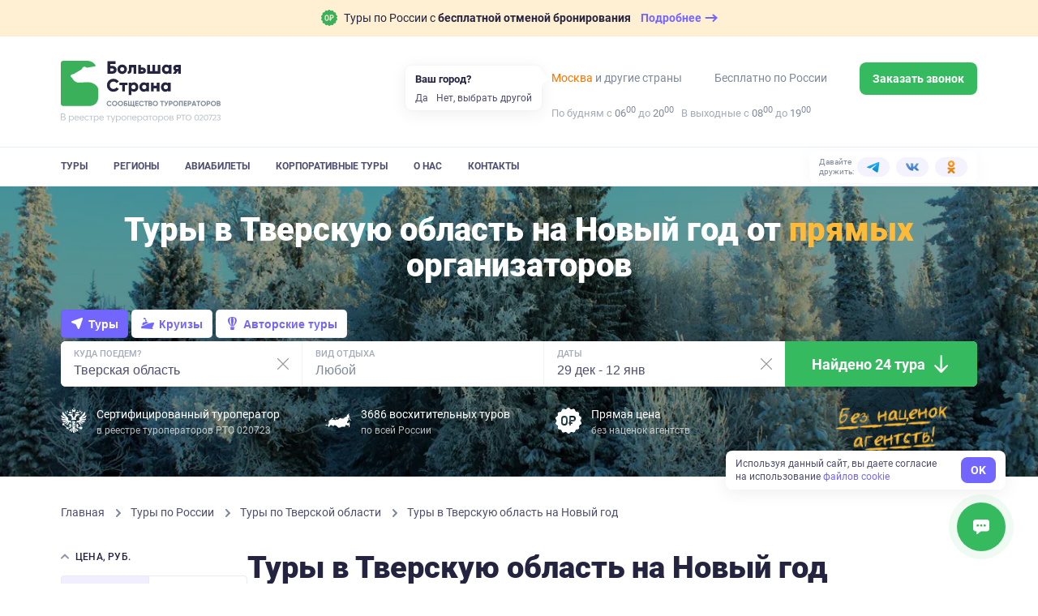

--- FILE ---
content_type: text/html; charset=utf-8
request_url: https://bolshayastrana.com/tverskaya-oblast/novogodnie-tury-po-rossii
body_size: 65746
content:
<!doctype html>
<html data-n-head-ssr lang="ru" data-n-head="%7B%22lang%22:%7B%22ssr%22:%22ru%22%7D%7D">
  <head>
    <title>Туры в Тверскую область на Новый год 2027, цены на новогодний отдых | Большая Страна</title><meta data-n-head="ssr" charset="utf-8"><meta data-n-head="ssr" name="viewport" content="width=device-width, initial-scale=1, maximum-scale=1, user-scalable=0"><meta data-n-head="ssr" name="format-detection" content="telephone=no"><meta data-n-head="ssr" name="yandex-verification" content="45e72872259d3c42"><meta data-n-head="ssr" property="og:url" content="https://bolshayastrana.com/"><meta data-n-head="ssr" property="og:site_name" data-hid="og:site_name" content="Большая Страна"><meta data-n-head="ssr" property="og:image" content="https://bolshayastrana.com/images/share-image.jpg" data-hid="og:image"><meta data-n-head="ssr" name="yandex-verification" content="5749234ca0ba01fd"><meta data-n-head="ssr" name="zen-verification" content="5vq2xC2NlMKA68zSgqyI4SgEm8kxP1htms2roao0BNk3axHGsGmMRUwxfu1vmoTe"><meta data-n-head="ssr" data-hid="og:title" name="og:title" content="Туры в Тверскую область на Новый год 2027, цены на новогодний отдых | Большая Страна"><meta data-n-head="ssr" data-hid="description" name="description" content="Предложения новогодних туров по Тверской области от компании Большая Страна. Смотрите отзывы о турах и организаторах, покупайте туры без наценок."><meta data-n-head="ssr" data-hid="og:description" property="og:description" content="Предложения новогодних туров по Тверской области от компании Большая Страна. Смотрите отзывы о турах и организаторах, покупайте туры без наценок."><link data-n-head="ssr" rel="icon" type="image/x-icon" href="/favicon.png"><link data-n-head="ssr" rel="icon" type="image/svg+xml" href="/favicon-120x120.svg" sizes="120x120"><link data-n-head="ssr" rel="icon" type="image/png" href="/favicon-64x64.png" sizes="64x64"><link data-n-head="ssr" rel="icon" type="image/png" href="/favicon-32x32.png" sizes="32x32"><link data-n-head="ssr" rel="icon" type="image/png" href="/favicon-16x16.png" sizes="16x16"><link data-n-head="ssr" rel="apple-touch-icon" href="/favicon-180x180.png" sizes="180x180"><link data-n-head="ssr" rel="preconnect" href="https://cloud.roistat.com"><link data-n-head="ssr" rel="preconnect" href="https://mc.yandex.ru"><link data-n-head="ssr" rel="preconnect" href="https://top-fwz1.mail.ru"><link data-n-head="ssr" rel="preconnect" href="https://www.googletagmanager.com"><link data-n-head="ssr" rel="preconnect" href="https://www.google-analytics.com"><link data-n-head="ssr" rel="canonical" href="https://bolshayastrana.com/tverskaya-oblast/novogodnie-tury-po-rossii"><link data-n-head="ssr" rel="preload" as="image" href="https://imcdn.bolshayastrana.com/360x250/BS_774b6f155d8d8baf8e874a5a34407f538139f38c9aac8aa35529d3da7240cee1.webp" imagesrcset="https://imcdn.bolshayastrana.com/720x500/BS_774b6f155d8d8baf8e874a5a34407f538139f38c9aac8aa35529d3da7240cee1.webp 2x" media="(max-width: 400px)"><link data-n-head="ssr" rel="preload" as="image" href="https://imcdn.bolshayastrana.com/1200x410/BS_774b6f155d8d8baf8e874a5a34407f538139f38c9aac8aa35529d3da7240cee1.webp" media="(min-width: 400.1px)"><script data-n-head="ssr" type="text/javascript">(function(w, d, s, h, id) {
    w.roistatProjectId = id; w.roistatHost = h;
    var p = d.location.protocol == "https:" ? "https://" : "http://";
    var u = /^.*roistat_visit=[^;]+(.*)?$/.test(d.cookie) ? "/dist/module.js" : "/api/site/1.0/"+id+"/init?referrer="+encodeURIComponent(d.location.href);
    var js = d.createElement(s); js.charset="UTF-8"; js.async = 1; js.src = p+h+u; var js2 = d.getElementsByTagName(s)[0]; js2.parentNode.insertBefore(js, js2);
})(window, document, 'script', 'cloud.roistat.com', '0449a85753784285c9fb856e3c422056');</script><link rel="preload" href="https://static.bolshayastrana.com/_nuxt/b83fa01.js" as="script"><link rel="preload" href="https://static.bolshayastrana.com/_nuxt/e089f8d.js" as="script"><link rel="preload" href="https://static.bolshayastrana.com/_nuxt/css/7396e27.css" as="style"><link rel="preload" href="https://static.bolshayastrana.com/_nuxt/a59d338.js" as="script"><link rel="preload" href="https://static.bolshayastrana.com/_nuxt/css/3c29362.css" as="style"><link rel="preload" href="https://static.bolshayastrana.com/_nuxt/b77efb0.js" as="script"><link rel="preload" href="https://static.bolshayastrana.com/_nuxt/css/c1f5f8a.css" as="style"><link rel="preload" href="https://static.bolshayastrana.com/_nuxt/a469d7b.js" as="script"><link rel="preload" href="https://static.bolshayastrana.com/_nuxt/css/f177292.css" as="style"><link rel="preload" href="https://static.bolshayastrana.com/_nuxt/df0854b.js" as="script"><link rel="preload" href="https://static.bolshayastrana.com/_nuxt/e1f29e3.js" as="script"><link rel="preload" href="https://static.bolshayastrana.com/_nuxt/css/a24e485.css" as="style"><link rel="preload" href="https://static.bolshayastrana.com/_nuxt/250d4ca.js" as="script"><link rel="preload" href="https://static.bolshayastrana.com/_nuxt/css/999b6a0.css" as="style"><link rel="preload" href="https://static.bolshayastrana.com/_nuxt/50ff49a.js" as="script"><link rel="preload" href="https://static.bolshayastrana.com/_nuxt/css/57fd436.css" as="style"><link rel="preload" href="https://static.bolshayastrana.com/_nuxt/45b76d6.js" as="script"><link rel="preload" href="https://static.bolshayastrana.com/_nuxt/css/9f57cc9.css" as="style"><link rel="preload" href="https://static.bolshayastrana.com/_nuxt/81790b6.js" as="script"><link rel="preload" href="https://static.bolshayastrana.com/_nuxt/css/7c0f619.css" as="style"><link rel="preload" href="https://static.bolshayastrana.com/_nuxt/7bd8df4.js" as="script"><link rel="preload" href="https://static.bolshayastrana.com/_nuxt/css/8cd26fa.css" as="style"><link rel="preload" href="https://static.bolshayastrana.com/_nuxt/b3a2b35.js" as="script"><link rel="preload" href="https://static.bolshayastrana.com/_nuxt/css/e7712ec.css" as="style"><link rel="preload" href="https://static.bolshayastrana.com/_nuxt/979ae74.js" as="script"><link rel="preload" href="https://static.bolshayastrana.com/_nuxt/css/03fe44a.css" as="style"><link rel="preload" href="https://static.bolshayastrana.com/_nuxt/ba39181.js" as="script"><link rel="preload" href="https://static.bolshayastrana.com/_nuxt/css/91bf947.css" as="style"><link rel="preload" href="https://static.bolshayastrana.com/_nuxt/cb877a3.js" as="script"><link rel="stylesheet" href="https://static.bolshayastrana.com/_nuxt/css/7396e27.css"><link rel="stylesheet" href="https://static.bolshayastrana.com/_nuxt/css/3c29362.css"><link rel="stylesheet" href="https://static.bolshayastrana.com/_nuxt/css/c1f5f8a.css"><link rel="stylesheet" href="https://static.bolshayastrana.com/_nuxt/css/f177292.css"><link rel="stylesheet" href="https://static.bolshayastrana.com/_nuxt/css/a24e485.css"><link rel="stylesheet" href="https://static.bolshayastrana.com/_nuxt/css/999b6a0.css"><link rel="stylesheet" href="https://static.bolshayastrana.com/_nuxt/css/57fd436.css"><link rel="stylesheet" href="https://static.bolshayastrana.com/_nuxt/css/9f57cc9.css"><link rel="stylesheet" href="https://static.bolshayastrana.com/_nuxt/css/7c0f619.css"><link rel="stylesheet" href="https://static.bolshayastrana.com/_nuxt/css/8cd26fa.css"><link rel="stylesheet" href="https://static.bolshayastrana.com/_nuxt/css/e7712ec.css"><link rel="stylesheet" href="https://static.bolshayastrana.com/_nuxt/css/03fe44a.css"><link rel="stylesheet" href="https://static.bolshayastrana.com/_nuxt/css/91bf947.css">
    <meta name="google-site-verification" content="s5nRx3NVXEu8P22f3yjnlFGay1D0GICI1s8hDfW3OXg">
  </head>
  <body >
    <div data-server-rendered="true" id="__nuxt"><!----><div id="__layout"><div class="layout body--extended"><!----> <div id="top-message" class="top-message"><div class="container top-message__container"><a href="/tury-s-besplatnoj-otmenoj-bronirovaniya" target="_blank" class="top-message__group"><img src="https://static.bolshayastrana.com/_nuxt/img/icon-free-booking-cancel.9da6bd3.svg" width="20" height="20" alt="airplane" class="top-message__img"> <span class="top-message__text">
        Туры по России с
        <strong>бесплатной отменой бронирования</strong></span> <span class="top-message__btn"><span class="top-message__btn-text"> Подробнее </span> <svg width="16" height="16" xmlns="http://www.w3.org/2000/svg" class="icon sprite-icons"><use href="/_nuxt/256296d40bde7f3b04258dc7f07d2a7d.svg#i-arrow-right" xlink:href="/_nuxt/256296d40bde7f3b04258dc7f07d2a7d.svg#i-arrow-right"></use></svg></span></a></div></div> <header class="app-header"><div class="app-header__wrapper"><div class="container"><div class="app-header__body"><button type="button" aria-label="Открыть меню" class="app-header__burger"><svg width="16" height="16" fill="currentColor" xmlns="http://www.w3.org/2000/svg" class="icon sprite-icons"><use href="/_nuxt/256296d40bde7f3b04258dc7f07d2a7d.svg#i-burger" xlink:href="/_nuxt/256296d40bde7f3b04258dc7f07d2a7d.svg#i-burger"></use></svg></button> <a href="/" class="app-logo app-header__logo router-link-active"><img src="https://static.bolshayastrana.com/_nuxt/img/logo-light.20346b1.svg" alt="Большая Страна" loading="lazy" class="app-logo__image"> <!----></a> <a href="/" class="app-logo app-header__logo-m router-link-active"><img src="https://static.bolshayastrana.com/_nuxt/img/logo-light-small.c8f9a48.svg" width="173" height="31" alt="Большая Страна" loading="lazy" class="app-logo__image"> <!----></a> <button type="button" aria-label="Показать контакты" class="app-header__call-btn"><svg width="16" height="16" fill="currentColor" xmlns="http://www.w3.org/2000/svg" class="icon sprite-icons"><use href="/_nuxt/256296d40bde7f3b04258dc7f07d2a7d.svg#i-phone" xlink:href="/_nuxt/256296d40bde7f3b04258dc7f07d2a7d.svg#i-phone"></use></svg></button> <!----></div></div> <div class="app-header__menu"><div class="container"><div class="app-header__menu-body"><nav class="app-header__nav"><ul class="app-header__nav-list"><li class="app-header__nav-item"><a href="/tury" id="tours-link" class="app-header__nav-link">
                  Туры
                </a></li><li class="app-header__nav-item"><a href="/regiony" class="app-header__nav-link">
                  Регионы
                </a></li><li class="app-header__nav-item"><a href="/aviabilety" class="app-header__nav-link">
                  Авиабилеты
                </a></li><li class="app-header__nav-item"><a href="/korporativnye-tury-po-rossii" class="app-header__nav-link">
                  Корпоративные туры
                </a></li><li class="app-header__nav-item"><a href="/o-kompanii" class="app-header__nav-link">
                  О нас
                </a></li><li class="app-header__nav-item"><a href="/kontakty" class="app-header__nav-link">
                  Контакты
                </a></li></ul></nav> <div class="header-socials app-header__socials"><span class="header-socials__label">Давайте дружить:</span> <ul class="header-socials__list"><li class="header-socials__item"><a href="https://t.me/bolshayastrana" target="_blank" class="header-socials__link is-telegram"><img src="https://static.bolshayastrana.com/_nuxt/img/telegram-colorful.157fe6f.svg" width="16" height="16" alt="telegram"></a></li><li class="header-socials__item"><a href="https://vk.com/bolshayastrana" target="_blank" class="header-socials__link is-vk"><img src="https://static.bolshayastrana.com/_nuxt/img/vk-colorful.0131139.svg" width="16" height="16" alt="vk"></a></li><li class="header-socials__item"><a href="https://ok.ru/bolshayastrana" target="_blank" class="header-socials__link is-ok"><img src="https://static.bolshayastrana.com/_nuxt/img/ok-colorful.007b7fd.svg" width="16" height="16" alt="ok"></a></li></ul></div></div></div></div></div> <!----></header> <div class="search-page"><nav class="search-affix"><div class="search-affix__container"><div class="search-affix__contacts"><img src="https://static.bolshayastrana.com/_nuxt/img/phone-colorful.2bb3071.svg" alt="Номер телефона"> <!----> <div class="search-affix__contact-item"><div class="search-affix__contact-value">
          
        </div> <span class="search-affix__desc"> По России </span></div></div> <!----> <p class="search-affix__desc">
      Нет времени искать тур? <br>
      Подберем бесплатно специально для Вас
    </p> <button class="search-affix__button-pick as-button is-primary is-small"><span class="as-button__body"><!----> 
  Подберите мне тур
 <!----></span> <!----></button></div></nav> <div id="top" class="search-cover"><picture><source type="image/webp" media="(max-width: 400px)" srcset="
        https://imcdn.bolshayastrana.com/360x250/BS_774b6f155d8d8baf8e874a5a34407f538139f38c9aac8aa35529d3da7240cee1.webp,
        https://imcdn.bolshayastrana.com/720x500/BS_774b6f155d8d8baf8e874a5a34407f538139f38c9aac8aa35529d3da7240cee1.webp 2x
      "> <source type="image/jpeg" media="(max-width: 400px)" srcset="
        https://imcdn.bolshayastrana.com/360x250/BS_774b6f155d8d8baf8e874a5a34407f538139f38c9aac8aa35529d3da7240cee1.jpeg,
        https://imcdn.bolshayastrana.com/720x500/BS_774b6f155d8d8baf8e874a5a34407f538139f38c9aac8aa35529d3da7240cee1.jpeg 2x
      "> <source type="image/webp" srcset="https://imcdn.bolshayastrana.com/1200x410/BS_774b6f155d8d8baf8e874a5a34407f538139f38c9aac8aa35529d3da7240cee1.webp"> <img src="https://imcdn.bolshayastrana.com/1200x410/BS_774b6f155d8d8baf8e874a5a34407f538139f38c9aac8aa35529d3da7240cee1.jpeg" alt class="search-cover__image"></picture> <div class="container search-cover__container"><div class="search-cover__title">Туры в&nbsp;Тверскую область на&nbsp;Новый год от&nbsp;<strong>прямых</strong> организаторов</div> <!----> <div id="search-form" class="search-form search-form--light"><div class="search-form__tabs"><button type="button" data-id="tours" class="search-form__tab search-form__tab--active"><svg width="16" height="16" xmlns="http://www.w3.org/2000/svg" class="icon sprite-icons"><use href="/_nuxt/256296d40bde7f3b04258dc7f07d2a7d.svg#i-tours-arrow" xlink:href="/_nuxt/256296d40bde7f3b04258dc7f07d2a7d.svg#i-tours-arrow"></use></svg>
      Туры
    </button> <button type="button" data-id="cruises" class="search-form__tab"><svg width="16" height="16" xmlns="http://www.w3.org/2000/svg" class="icon sprite-icons"><use href="/_nuxt/256296d40bde7f3b04258dc7f07d2a7d.svg#i-cruise" xlink:href="/_nuxt/256296d40bde7f3b04258dc7f07d2a7d.svg#i-cruise"></use></svg>
      Круизы
    </button> <button type="button" data-id="author_tours" class="search-form__tab"><svg width="16" height="16" xmlns="http://www.w3.org/2000/svg" class="icon sprite-icons"><use href="/_nuxt/256296d40bde7f3b04258dc7f07d2a7d.svg#i-author-tours" xlink:href="/_nuxt/256296d40bde7f3b04258dc7f07d2a7d.svg#i-author-tours"></use></svg>
      Авторские туры
    </button></div> <div class="search-form__container"><div data-id="tours_direction" class="search-form-field search-form__col"><svg fill="#7F8999" xmlns="http://www.w3.org/2000/svg" class="search-form-field__icon icon sprite-icons"><use href="/_nuxt/256296d40bde7f3b04258dc7f07d2a7d.svg#i-mark" xlink:href="/_nuxt/256296d40bde7f3b04258dc7f07d2a7d.svg#i-mark"></use></svg> <label class="search-form-field__label">
    Куда поедем?

    <!----></label> <input type="text" placeholder="Введите регион, место или тур" title="Тверская область" autocomplete="off" value="Тверская область" class="search-form-field__input search-form-field__input--desktop"> <input type="text" placeholder="Куда поедем?" readonly="readonly" name="search-mobile" value="Тверская область" class="search-form-field__input search-form-field__input--mobile"> <!----> <button type="button" aria-label="Сбросить" tabindex="-1" class="search-form-field__clear"><svg xmlns="http://www.w3.org/2000/svg" class="icon sprite-icons"><use href="/_nuxt/256296d40bde7f3b04258dc7f07d2a7d.svg#i-close" xlink:href="/_nuxt/256296d40bde7f3b04258dc7f07d2a7d.svg#i-close"></use></svg></button></div> <div data-id="tours_activities" class="search-form-field search-form__col search-form__col--desktop"><!----> <label class="search-form-field__label">
    Вид отдыха

    <!----></label> <input type="text" placeholder="Любой" title="" autocomplete="off" value="" class="search-form-field__input search-form-field__input--desktop"> <input type="text" placeholder="Вид отдыха" readonly="readonly" name="search-mobile" value="" class="search-form-field__input search-form-field__input--mobile"> <!----> <!----></div> <div id="dates-search-form-field" data-id="dates" class="search-form-field search-form__col"><svg fill="#7F8999" xmlns="http://www.w3.org/2000/svg" class="search-form-field__icon icon sprite-icons"><use href="/_nuxt/256296d40bde7f3b04258dc7f07d2a7d.svg#i-calendar" xlink:href="/_nuxt/256296d40bde7f3b04258dc7f07d2a7d.svg#i-calendar"></use></svg> <label class="search-form-field__label">
    Даты

    <!----></label> <input type="text" placeholder="Любые" title="29 дек - 12 янв" readonly="readonly" autocomplete="off" value="29 дек - 12 янв" class="search-form-field__input search-form-field__input--desktop"> <input type="text" placeholder="Когда?" readonly="readonly" name="search-mobile" value="29 дек - 12 янв" class="search-form-field__input search-form-field__input--mobile"> <!----> <button type="button" aria-label="Сбросить" tabindex="-1" class="search-form-field__clear"><svg xmlns="http://www.w3.org/2000/svg" class="icon sprite-icons"><use href="/_nuxt/256296d40bde7f3b04258dc7f07d2a7d.svg#i-close" xlink:href="/_nuxt/256296d40bde7f3b04258dc7f07d2a7d.svg#i-close"></use></svg></button></div> <div class="search-form__button-col"><button class="search-form__button as-button is-default is-x-large"><span class="as-button__body"><!---->  
          Найдено 24 тура
         <span class="as-button__append"><span class="search-form__button-icon"><img src="https://static.bolshayastrana.com/_nuxt/img/icon-arrow-down.8f4beeb.png" loading="lazy" alt=""></span></span></span> <!----></button></div></div> <ul class="search-filter-buttons search-form__filter-buttons"><li class="search-filter-buttons__item"><button type="button" data-id="search-filter-button-tours_activities" class="search-filter-buttons__button">
      Виды отдыха
    </button></li><li class="search-filter-buttons__item"><button type="button" data-id="search-filter-button-price" class="search-filter-buttons__button">
      Цена
    </button></li><li class="search-filter-buttons__item"><button type="button" data-id="search-filter-button-duration" class="search-filter-buttons__button">
      Длительность
    </button></li><li class="search-filter-buttons__item"><button type="button" data-id="search-filter-button-age" class="search-filter-buttons__button">
      Мин. возраст
    </button></li><li class="search-filter-buttons__item"><button type="button" data-id="search-filter-button-accommodation" class="search-filter-buttons__button">
      Проживание
    </button></li><li class="search-filter-buttons__item"><button type="button" data-id="search-filter-button-comfort" class="search-filter-buttons__button">
      Комфорт проживания
    </button></li><li class="search-filter-buttons__item"><button type="button" data-id="search-filter-button-group_size" class="search-filter-buttons__button">
      Размер группы
    </button></li><li class="search-filter-buttons__item"><button type="button" data-id="search-filter-button-difficulty" class="search-filter-buttons__button">
      Уровень сложности
    </button></li></ul> <div class="search-form__footer"><div class="search-form__footer-item"><div class="search-form__footer-icon"><svg xmlns="http://www.w3.org/2000/svg" class="icon sprite-icons"><use href="/_nuxt/256296d40bde7f3b04258dc7f07d2a7d.svg#i-gerb" xlink:href="/_nuxt/256296d40bde7f3b04258dc7f07d2a7d.svg#i-gerb"></use></svg></div> <div class="search-form__footer-text lt-only">
          Сертифицированный <br>
          туроператор РТО 020723
        </div> <div class="search-form__footer-text lt-up">
          Сертифицированный туроператор
          <small>в реестре туроператоров РТО 020723</small></div></div> <div class="search-form__footer-item sm-up"><div class="search-form__footer-icon"><svg xmlns="http://www.w3.org/2000/svg" class="icon sprite-icons"><use href="/_nuxt/256296d40bde7f3b04258dc7f07d2a7d.svg#i-map-icon" xlink:href="/_nuxt/256296d40bde7f3b04258dc7f07d2a7d.svg#i-map-icon"></use></svg></div> <div class="search-form__footer-text">
        3686 восхитительных туров
        <small>по всей России</small></div></div> <div class="search-form__footer-item sm-up"><div class="search-form__footer-icon"><svg xmlns="http://www.w3.org/2000/svg" class="icon sprite-icons"><use href="/_nuxt/256296d40bde7f3b04258dc7f07d2a7d.svg#i-no-overpayment" xlink:href="/_nuxt/256296d40bde7f3b04258dc7f07d2a7d.svg#i-no-overpayment"></use></svg></div> <div class="search-form__footer-text">
        Прямая цена
        <small>без наценок агентств</small></div></div> <div class="search-form__img-container"><picture><source srcset="https://static.bolshayastrana.com/_nuxt/img/text@2x.03a2544.webp" type="image/webp"> <img src="https://static.bolshayastrana.com/_nuxt/img/text@2x.f4a3c1c.png" width="100" height="40" alt="Без наценок агентств"></picture></div></div> <!----></div></div></div> <div class="container search-page__breadcrumbs"><ol itemscope="itemscope" itemtype="http://schema.org/BreadcrumbList" class="breadcrumbs"><li itemprop="itemListElement" itemscope="itemscope" itemtype="http://schema.org/ListItem" class="breadcrumbs__item"><a href="/" class="breadcrumbs__link router-link-active"><meta itemprop="item" content="https://bolshayastrana.com/">
      Главная
    </a> <meta itemprop="name" content="Главная"> <meta itemprop="position" content="1"> <svg xmlns="http://www.w3.org/2000/svg" class="breadcrumbs__arrow icon sprite-icons"><use href="/_nuxt/256296d40bde7f3b04258dc7f07d2a7d.svg#i-arrow" xlink:href="/_nuxt/256296d40bde7f3b04258dc7f07d2a7d.svg#i-arrow"></use></svg></li><li itemprop="itemListElement" itemscope="itemscope" itemtype="http://schema.org/ListItem" class="breadcrumbs__item"><a href="/tury" class="breadcrumbs__link"><meta itemprop="item" content="https://bolshayastrana.com/tury">
      Туры по России
    </a> <meta itemprop="name" content="Туры по России"> <meta itemprop="position" content="2"> <svg xmlns="http://www.w3.org/2000/svg" class="breadcrumbs__arrow icon sprite-icons"><use href="/_nuxt/256296d40bde7f3b04258dc7f07d2a7d.svg#i-arrow" xlink:href="/_nuxt/256296d40bde7f3b04258dc7f07d2a7d.svg#i-arrow"></use></svg></li><li itemprop="itemListElement" itemscope="itemscope" itemtype="http://schema.org/ListItem" class="breadcrumbs__item"><a href="/tverskaya-oblast" class="breadcrumbs__link router-link-active"><meta itemprop="item" content="https://bolshayastrana.com/tverskaya-oblast">
      Туры по Тверской области
    </a> <meta itemprop="name" content="Туры по Тверской области"> <meta itemprop="position" content="3"> <svg xmlns="http://www.w3.org/2000/svg" class="breadcrumbs__arrow icon sprite-icons"><use href="/_nuxt/256296d40bde7f3b04258dc7f07d2a7d.svg#i-arrow" xlink:href="/_nuxt/256296d40bde7f3b04258dc7f07d2a7d.svg#i-arrow"></use></svg></li><li itemprop="itemListElement" itemscope="itemscope" itemtype="http://schema.org/ListItem" class="breadcrumbs__item"><span class="breadcrumbs__link">
      Туры в Тверскую область на Новый год
    </span> <meta itemprop="name" content="Туры в Тверскую область на Новый год"> <meta itemprop="position" content="4"> <!----></li></ol></div> <div id="search-content" class="search-page__container container"><aside class="search-page__sidebar"><div class="search-sidebar-filters"><!----> <div id="filter-price" class="collapse collapse--active"><div class="collapse__header"><button class="collapse__button"><svg width="10" height="15" xmlns="http://www.w3.org/2000/svg" class="icon sprite-icons collapse__arrow"><use href="/_nuxt/256296d40bde7f3b04258dc7f07d2a7d.svg#i-arrow" xlink:href="/_nuxt/256296d40bde7f3b04258dc7f07d2a7d.svg#i-arrow"></use></svg></button> <div class="collapse__title">Цена, руб.</div></div> <div class="collapse__body" style="display:;"> <div class="search-filter"><div class="search-filter__tabs"><button id="filter-price-tour-button" class="search-filter__tabs-button search-filter__tabs-button--active">
      за тур
    </button> <button id="filter-price-day-button" class="search-filter__tabs-button">
      за сутки
    </button></div> <div id="filter-price-by-tour" class="as-input-range"><!----> <div class="as-input-range__inputs"><div class="as-input"><label class="as-input__label"><!----> <!----> <span class="as-input__box"><span class="as-input__prepend"> от </span> <input type="number" placeholder="" value="5000" step="2000" name="min" class="as-input__field"> <!----> <!----></span> <!----></label></div> <div class="as-input"><label class="as-input__label"><!----> <!----> <span class="as-input__box"><span class="as-input__prepend">
        более
      </span> <input type="number" placeholder="" value="200000" step="2000" name="max" class="as-input__field"> <!----> <!----></span> <!----></label></div></div></div> <!----> <!----></div></div></div> <div id="filter-duration" class="collapse"><div class="collapse__header"><button class="collapse__button"><svg width="10" height="15" xmlns="http://www.w3.org/2000/svg" class="icon sprite-icons collapse__arrow collapse__arrow--inverted"><use href="/_nuxt/256296d40bde7f3b04258dc7f07d2a7d.svg#i-arrow" xlink:href="/_nuxt/256296d40bde7f3b04258dc7f07d2a7d.svg#i-arrow"></use></svg></button> <div class="collapse__title">Продолжительность, дней</div></div> <!----></div> <!----> <!----> <div id="filter-age" class="collapse"><div class="collapse__header"><button class="collapse__button"><svg width="10" height="15" xmlns="http://www.w3.org/2000/svg" class="icon sprite-icons collapse__arrow collapse__arrow--inverted"><use href="/_nuxt/256296d40bde7f3b04258dc7f07d2a7d.svg#i-arrow" xlink:href="/_nuxt/256296d40bde7f3b04258dc7f07d2a7d.svg#i-arrow"></use></svg></button> <div class="collapse__title">Можно с детьми</div></div> <!----></div> <div class="collapse"><div class="collapse__header"><button class="collapse__button"><svg width="10" height="15" xmlns="http://www.w3.org/2000/svg" class="icon sprite-icons collapse__arrow collapse__arrow--inverted"><use href="/_nuxt/256296d40bde7f3b04258dc7f07d2a7d.svg#i-arrow" xlink:href="/_nuxt/256296d40bde7f3b04258dc7f07d2a7d.svg#i-arrow"></use></svg></button> <div class="collapse__title">Проживание</div></div> <!----></div> <div class="collapse"><div class="collapse__header"><button class="collapse__button"><svg width="10" height="15" xmlns="http://www.w3.org/2000/svg" class="icon sprite-icons collapse__arrow collapse__arrow--inverted"><use href="/_nuxt/256296d40bde7f3b04258dc7f07d2a7d.svg#i-arrow" xlink:href="/_nuxt/256296d40bde7f3b04258dc7f07d2a7d.svg#i-arrow"></use></svg></button> <div class="collapse__title"> Комфорт проживания </div></div> <!----></div> <div id="filter-difficulty" class="collapse"><div class="collapse__header"><button class="collapse__button"><svg width="10" height="15" xmlns="http://www.w3.org/2000/svg" class="icon sprite-icons collapse__arrow collapse__arrow--inverted"><use href="/_nuxt/256296d40bde7f3b04258dc7f07d2a7d.svg#i-arrow" xlink:href="/_nuxt/256296d40bde7f3b04258dc7f07d2a7d.svg#i-arrow"></use></svg></button> <div class="collapse__title"> Уровень сложности </div></div> <!----></div> <div class="collapse"><div class="collapse__header"><button class="collapse__button"><svg width="10" height="15" xmlns="http://www.w3.org/2000/svg" class="icon sprite-icons collapse__arrow collapse__arrow--inverted"><use href="/_nuxt/256296d40bde7f3b04258dc7f07d2a7d.svg#i-arrow" xlink:href="/_nuxt/256296d40bde7f3b04258dc7f07d2a7d.svg#i-arrow"></use></svg></button> <div class="collapse__title">Размер группы</div></div> <!----></div> <div id="filter-collections" class="collapse"><div class="collapse__header"><button class="collapse__button"><svg width="10" height="15" xmlns="http://www.w3.org/2000/svg" class="icon sprite-icons collapse__arrow collapse__arrow--inverted"><use href="/_nuxt/256296d40bde7f3b04258dc7f07d2a7d.svg#i-arrow" xlink:href="/_nuxt/256296d40bde7f3b04258dc7f07d2a7d.svg#i-arrow"></use></svg></button> <div class="collapse__title">Подборки</div></div> <!----></div> <!----> <button type="button" class="search-sidebar-filters__reset-button">
    Сбросить все фильтры
  </button></div> <!----> <!----> <a href="/podarochnye-sertifikaty" class="sidebar-certificates"><div class="sidebar-certificates__title">
    Подарочные сертификаты на путешествие
  </div> <span class="sidebar-certificates__button as-button is-default"><span class="as-button__body"><!----> 
    Подарить
   <!----></span> <!----></span></a> <!----></aside> <main id="tours" class="search-page__content"><!----> <h1 class="search-page__title">
        Туры в Тверскую область на Новый год
      </h1> <!----> <!----> <div class="search-page-sort"><div class="search-page-sort__hint">Сортировать по:</div> <div class="search-page-sort__buttons"><button class="sorting-button is-active">
            По популярности
          </button><button class="sorting-button">
            Дешевле
          </button><button class="sorting-button">
            Дороже
          </button></div></div> <!----> <!----> <!----> <section id="group-initial" class="search-page__group"><!----> <div itemscope="itemscope" itemtype="http://schema.org/ItemList" class="tour-previews as-flex"><div class="as-col tour-previews__col"><div itemscope="itemscope" itemtype="http://schema.org/TouristTrip" class="tour-preview"><meta itemprop="url" content="/kareliya/novogodnij-roman-peterburg-i-kareliya-343493"> <meta itemprop="image" content="https://imcdn.bolshayastrana.com/1200x00/BS_37b79fc240d8c54806c089abdf5fe731398c43749fbdefa8beeda0fd1af95589.jpeg"> <div itemprop="tripOrigin" itemscope="itemscope" itemtype="https://schema.org/Place"><meta itemprop="name" content="Карелия"> <div itemprop="address" itemscope="itemscope" itemtype="https://schema.org/PostalAddress"><meta itemprop="addressRegion" content="Ленинградская область"></div></div> <div itemprop="offers" itemscope="itemscope" itemtype="https://schema.org/Offer"><meta itemprop="price" content="33900"> <meta itemprop="priceCurrency" content="RUB"> <meta itemprop="availabilityStarts" content="2026-12-30"> <meta itemprop="availabilityEnds" content="2027-01-02"> <meta itemprop="validFrom" content="2026-12-30"></div> <meta itemprop="touristType" content="Экскурсионные туры"> <div class="tour-preview__bookmarks xs-up"><!----> <!----> <!----></div> <div class="tour-preview__photo-container"><div class="tour-preview__labels xs-down"><div class="tour-preview__photo-labels"><div class="tour-preview__tag-label">
          Туры на Новый год
        </div> <!----></div></div> <!----> <div class="tour-preview__photo-captions"><span class="tour-preview__photo-region"><svg fill="currentColor" xmlns="http://www.w3.org/2000/svg" class="tour-preview__location-icon icon sprite-icons"><use href="/_nuxt/256296d40bde7f3b04258dc7f07d2a7d.svg#i-location-point" xlink:href="/_nuxt/256296d40bde7f3b04258dc7f07d2a7d.svg#i-location-point"></use></svg>
        Ленинградская область, Карелия, Тверская область
      </span> <span class="tour-preview__seasons">
        Зима
      </span></div> <picture><source type="image/webp" media="(max-width: 400px)" srcset="
          https://imcdn.bolshayastrana.com/165x200/BS_37b79fc240d8c54806c089abdf5fe731398c43749fbdefa8beeda0fd1af95589.webp,
          https://imcdn.bolshayastrana.com/330x400/BS_37b79fc240d8c54806c089abdf5fe731398c43749fbdefa8beeda0fd1af95589.webp 2x
        "> <source type="image/webp" srcset="
          https://imcdn.bolshayastrana.com/270x270/BS_37b79fc240d8c54806c089abdf5fe731398c43749fbdefa8beeda0fd1af95589.webp,
          https://imcdn.bolshayastrana.com/540x540/BS_37b79fc240d8c54806c089abdf5fe731398c43749fbdefa8beeda0fd1af95589.webp 2x
        "> <img src="https://imcdn.bolshayastrana.com/270x270/BS_37b79fc240d8c54806c089abdf5fe731398c43749fbdefa8beeda0fd1af95589.jpeg" srcset="https://imcdn.bolshayastrana.com/540x540/BS_37b79fc240d8c54806c089abdf5fe731398c43749fbdefa8beeda0fd1af95589.jpeg 2x" alt="Новогодний роман: Петербург и Карелия. Автобусный тур из Москвы" role="presentation" loading="lazy" class="tour-preview__photo"></picture></div> <div class="tour-preview__content"><div class="tour-preview__location">
      Ленинградская область, Карелия, Тверская область
    </div> <a href="/kareliya/novogodnij-roman-peterburg-i-kareliya-343493" target="_blank"><div itemprop="name" class="tour-preview__title">
        Новогодний роман: Петербург и Карелия. Автобусный тур из Москвы
      </div></a> <div itemprop="description" class="tour-preview__text">Петербург и Карелия — два уникальных региона, богатых культурными особенностями. Хотя они географически расположены рядом, у них...</div> <!----> <ul class="tour-preview__tags"><li><a href="/ehkskursionnye-tury" target="_blank" class="as-tag is-small"><div class="as-tag__prepend"><svg width="16" height="16" fill="#91919F" xmlns="http://www.w3.org/2000/svg" class="icon sprite-types"><use href="/_nuxt/d01b1537b69ec7141b3486d8c2bfb75d.svg#i-ehkskursionnye-tury" xlink:href="/_nuxt/d01b1537b69ec7141b3486d8c2bfb75d.svg#i-ehkskursionnye-tury"></use></svg></div> 
          Экскурсионные туры
        </a></li> <!----></ul> <div class="tour-preview__footer"><div class="tour-preview__footer-blur"></div> <div><div aria-haspopup="true" aria-expanded="false" class="tour-preview__footer-difficulty"><div class="tour-preview__footer-title">Сложность</div> <span class="difficulty-dots tour-preview__difficulty"><!----> <span class="difficulty-dots__rating"><span class="difficulty-dots__item difficulty-dots__item--active is-min"></span><span class="difficulty-dots__item is-min"></span><span class="difficulty-dots__item is-min"></span><span class="difficulty-dots__item is-min"></span></span></span></div> <!----></div> <div><div aria-haspopup="true" aria-expanded="false" class="tour-preview__footer-accommodation"><div class="tour-preview__footer-title">
              Проживание
              
                и комфорт
              </div> <div class="tour-preview__accommodation"><div class="tour-preview__accommodation-list"><!----> <svg width="16" height="16" xmlns="http://www.w3.org/2000/svg" class="tour-preview__accommodation-icon icon sprite-icons"><use href="/_nuxt/256296d40bde7f3b04258dc7f07d2a7d.svg#i-hotel" xlink:href="/_nuxt/256296d40bde7f3b04258dc7f07d2a7d.svg#i-hotel"></use></svg></div> <div class="accommodation-comfort short-items"><span class="accommodation-comfort-item is-premium is-short">
    Высокий
  </span></div></div></div> <!----></div></div></div> <div class="tour-preview__side"><div class="tour-preview__details-group"><div class="tour-preview__price"><div class="tour-preview__price-value">
          RUB 33,900
        </div> <!----></div> <!----> <!----> <!----> <!----> <!----></div> <div class="tour-preview__details-group xs-down"><span class="tour-preview__details-value"> 4 дн. </span> <span class="tour-preview__details-caption">
            30 декабря — 2 января 2027
          </span> <!----></div> <div class="tour-preview__details-group tour-preview__duration"><div class="tour-preview__duration-item"><svg fill="#7366FF" xmlns="http://www.w3.org/2000/svg" class="tour-preview__duration-icon icon sprite-icons"><use href="/_nuxt/256296d40bde7f3b04258dc7f07d2a7d.svg#i-day" xlink:href="/_nuxt/256296d40bde7f3b04258dc7f07d2a7d.svg#i-day"></use></svg> <span class="tour-preview__details-value">
          4 дня
        </span></div> <div class="tour-preview__duration-item"><svg fill="#7366FF" xmlns="http://www.w3.org/2000/svg" class="tour-preview__duration-icon icon sprite-icons"><use href="/_nuxt/256296d40bde7f3b04258dc7f07d2a7d.svg#i-night" xlink:href="/_nuxt/256296d40bde7f3b04258dc7f07d2a7d.svg#i-night"></use></svg> <span class="tour-preview__details-value">
          3 ночи
        </span></div></div> <div class="tour-preview__details-group xs-up"><div class="tour-preview__details-caption">Даты набора групп</div> <!----> <div class="tour-preview__details-value">
        30 декабря — 2 января 2027
      </div> <!----></div> <!----> <a href="/kareliya/novogodnij-roman-peterburg-i-kareliya-343493" target="_blank" class="tour-preview__more as-button is-none"><span class="as-button__body"><!----> 
      Смотреть тур
       <span class="as-button__append"><svg width="22" height="22" fill="#fff" xmlns="http://www.w3.org/2000/svg" class="icon sprite-icons"><use href="/_nuxt/256296d40bde7f3b04258dc7f07d2a7d.svg#i-arrow-right" xlink:href="/_nuxt/256296d40bde7f3b04258dc7f07d2a7d.svg#i-arrow-right"></use></svg></span></span> <!----></a></div></div></div> <!----><div class="as-col tour-previews__col"><div itemscope="itemscope" itemtype="http://schema.org/TouristTrip" class="tour-preview"><meta itemprop="url" content="/leningradskaya-oblast/peterburg-novogodnyaya-feeriya-240673"> <meta itemprop="image" content="https://imcdn.bolshayastrana.com/1200x00/BS_17075ba51f891a14c8ad69f0e691ed804086b15b1e599a7063b9cb773b8562de.jpeg"> <div itemprop="tripOrigin" itemscope="itemscope" itemtype="https://schema.org/Place"><meta itemprop="name" content="Ленинградская область"> <div itemprop="address" itemscope="itemscope" itemtype="https://schema.org/PostalAddress"><meta itemprop="addressRegion" content="Ленинградская область"></div></div> <div itemprop="offers" itemscope="itemscope" itemtype="https://schema.org/Offer"><meta itemprop="price" content="37200"> <meta itemprop="priceCurrency" content="RUB"> <meta itemprop="availabilityStarts" content="2026-12-30"> <meta itemprop="availabilityEnds" content="2027-01-02"> <meta itemprop="validFrom" content="2026-12-30"></div> <meta itemprop="touristType" content="Экскурсионные туры"> <div class="tour-preview__bookmarks xs-up"><!----> <!----> <!----></div> <div class="tour-preview__photo-container"><div class="tour-preview__labels xs-down"><div class="tour-preview__photo-labels"><div class="tour-preview__tag-label">
          Туры на Новый год
        </div> <!----></div></div> <!----> <div class="tour-preview__photo-captions"><span class="tour-preview__photo-region"><svg fill="currentColor" xmlns="http://www.w3.org/2000/svg" class="tour-preview__location-icon icon sprite-icons"><use href="/_nuxt/256296d40bde7f3b04258dc7f07d2a7d.svg#i-location-point" xlink:href="/_nuxt/256296d40bde7f3b04258dc7f07d2a7d.svg#i-location-point"></use></svg>
        Ленинградская область, Тверская область
      </span> <span class="tour-preview__seasons">
        Зима
      </span></div> <picture><source type="image/webp" media="(max-width: 400px)" srcset="
          https://imcdn.bolshayastrana.com/165x200/BS_17075ba51f891a14c8ad69f0e691ed804086b15b1e599a7063b9cb773b8562de.webp,
          https://imcdn.bolshayastrana.com/330x400/BS_17075ba51f891a14c8ad69f0e691ed804086b15b1e599a7063b9cb773b8562de.webp 2x
        "> <source type="image/webp" srcset="
          https://imcdn.bolshayastrana.com/270x270/BS_17075ba51f891a14c8ad69f0e691ed804086b15b1e599a7063b9cb773b8562de.webp,
          https://imcdn.bolshayastrana.com/540x540/BS_17075ba51f891a14c8ad69f0e691ed804086b15b1e599a7063b9cb773b8562de.webp 2x
        "> <img src="https://imcdn.bolshayastrana.com/270x270/BS_17075ba51f891a14c8ad69f0e691ed804086b15b1e599a7063b9cb773b8562de.jpeg" srcset="https://imcdn.bolshayastrana.com/540x540/BS_17075ba51f891a14c8ad69f0e691ed804086b15b1e599a7063b9cb773b8562de.jpeg 2x" alt="Петербург. Новогодняя феерия. Автобусный тур из Москвы" role="presentation" loading="lazy" class="tour-preview__photo"></picture></div> <div class="tour-preview__content"><div class="tour-preview__location">
      Ленинградская область, Тверская область
    </div> <a href="/leningradskaya-oblast/peterburg-novogodnyaya-feeriya-240673" target="_blank"><div itemprop="name" class="tour-preview__title">
        Петербург. Новогодняя феерия. Автобусный тур из Москвы
      </div></a> <div itemprop="description" class="tour-preview__text">К Новому году Петербург преображается. Улицы, скверы, мосты и достопримечательности украшают мерцающими гирляндами, по городу...</div> <!----> <ul class="tour-preview__tags"><li><a href="/ehkskursionnye-tury" target="_blank" class="as-tag is-small"><div class="as-tag__prepend"><svg width="16" height="16" fill="#91919F" xmlns="http://www.w3.org/2000/svg" class="icon sprite-types"><use href="/_nuxt/d01b1537b69ec7141b3486d8c2bfb75d.svg#i-ehkskursionnye-tury" xlink:href="/_nuxt/d01b1537b69ec7141b3486d8c2bfb75d.svg#i-ehkskursionnye-tury"></use></svg></div> 
          Экскурсионные туры
        </a></li> <!----></ul> <div class="tour-preview__footer"><div class="tour-preview__footer-blur"></div> <div><div aria-haspopup="true" aria-expanded="false" class="tour-preview__footer-difficulty"><div class="tour-preview__footer-title">Сложность</div> <span class="difficulty-dots tour-preview__difficulty"><!----> <span class="difficulty-dots__rating"><span class="difficulty-dots__item difficulty-dots__item--active is-min"></span><span class="difficulty-dots__item is-min"></span><span class="difficulty-dots__item is-min"></span><span class="difficulty-dots__item is-min"></span></span></span></div> <!----></div> <div><div aria-haspopup="true" aria-expanded="false" class="tour-preview__footer-accommodation"><div class="tour-preview__footer-title">
              Проживание
              
                и комфорт
              </div> <div class="tour-preview__accommodation"><div class="tour-preview__accommodation-list"><!----> <svg width="16" height="16" xmlns="http://www.w3.org/2000/svg" class="tour-preview__accommodation-icon icon sprite-icons"><use href="/_nuxt/256296d40bde7f3b04258dc7f07d2a7d.svg#i-hotel" xlink:href="/_nuxt/256296d40bde7f3b04258dc7f07d2a7d.svg#i-hotel"></use></svg></div> <div class="accommodation-comfort short-items"><span class="accommodation-comfort-item is-premium is-short">
    Высокий
  </span></div></div></div> <!----></div></div></div> <div class="tour-preview__side"><div class="tour-preview__details-group"><div class="tour-preview__price"><div class="tour-preview__price-value">
          RUB 37,200
        </div> <!----></div> <!----> <!----> <!----> <!----> <!----></div> <div class="tour-preview__details-group xs-down"><span class="tour-preview__details-value"> 4 дн. </span> <span class="tour-preview__details-caption">
            30 декабря — 2 января 2027
          </span> <!----></div> <div class="tour-preview__details-group tour-preview__duration"><div class="tour-preview__duration-item"><svg fill="#7366FF" xmlns="http://www.w3.org/2000/svg" class="tour-preview__duration-icon icon sprite-icons"><use href="/_nuxt/256296d40bde7f3b04258dc7f07d2a7d.svg#i-day" xlink:href="/_nuxt/256296d40bde7f3b04258dc7f07d2a7d.svg#i-day"></use></svg> <span class="tour-preview__details-value">
          4 дня
        </span></div> <div class="tour-preview__duration-item"><svg fill="#7366FF" xmlns="http://www.w3.org/2000/svg" class="tour-preview__duration-icon icon sprite-icons"><use href="/_nuxt/256296d40bde7f3b04258dc7f07d2a7d.svg#i-night" xlink:href="/_nuxt/256296d40bde7f3b04258dc7f07d2a7d.svg#i-night"></use></svg> <span class="tour-preview__details-value">
          3 ночи
        </span></div></div> <div class="tour-preview__details-group xs-up"><div class="tour-preview__details-caption">Даты набора групп</div> <!----> <div class="tour-preview__details-value">
        30 декабря — 2 января 2027
      </div> <!----></div> <!----> <a href="/leningradskaya-oblast/peterburg-novogodnyaya-feeriya-240673" target="_blank" class="tour-preview__more as-button is-none"><span class="as-button__body"><!----> 
      Смотреть тур
       <span class="as-button__append"><svg width="22" height="22" fill="#fff" xmlns="http://www.w3.org/2000/svg" class="icon sprite-icons"><use href="/_nuxt/256296d40bde7f3b04258dc7f07d2a7d.svg#i-arrow-right" xlink:href="/_nuxt/256296d40bde7f3b04258dc7f07d2a7d.svg#i-arrow-right"></use></svg></span></span> <!----></a></div></div></div> <!----><div class="as-col tour-previews__col"><div itemscope="itemscope" itemtype="http://schema.org/TouristTrip" class="tour-preview"><meta itemprop="url" content="/leningradskaya-oblast/volshebstvo-rozhdestva-238610"> <meta itemprop="image" content="https://imcdn.bolshayastrana.com/1200x00/BS_414223bdc5f47b0cc10ebbbdbf5004ac2e9ed76085ef784ee73eeeb1c68ebaf7.jpeg"> <div itemprop="tripOrigin" itemscope="itemscope" itemtype="https://schema.org/Place"><meta itemprop="name" content="Ленинградская область"> <div itemprop="address" itemscope="itemscope" itemtype="https://schema.org/PostalAddress"><meta itemprop="addressRegion" content="Ленинградская область"></div></div> <div itemprop="offers" itemscope="itemscope" itemtype="https://schema.org/Offer"><meta itemprop="price" content="33100"> <meta itemprop="priceCurrency" content="RUB"> <meta itemprop="availabilityStarts" content="2027-01-02"> <meta itemprop="availabilityEnds" content="2027-01-05"> <meta itemprop="validFrom" content="2027-01-02"></div> <meta itemprop="touristType" content="Экскурсионные туры"> <div class="tour-preview__bookmarks xs-up"><!----> <!----> <!----></div> <div class="tour-preview__photo-container"><div class="tour-preview__labels xs-down"><div class="tour-preview__photo-labels"><div class="tour-preview__tag-label">
          Туры на Рождество
        </div> <!----></div></div> <!----> <div class="tour-preview__photo-captions"><span class="tour-preview__photo-region"><svg fill="currentColor" xmlns="http://www.w3.org/2000/svg" class="tour-preview__location-icon icon sprite-icons"><use href="/_nuxt/256296d40bde7f3b04258dc7f07d2a7d.svg#i-location-point" xlink:href="/_nuxt/256296d40bde7f3b04258dc7f07d2a7d.svg#i-location-point"></use></svg>
        Ленинградская область, Тверская область
      </span> <span class="tour-preview__seasons">
        Зима
      </span></div> <picture><source type="image/webp" media="(max-width: 400px)" srcset="
          https://imcdn.bolshayastrana.com/165x200/BS_414223bdc5f47b0cc10ebbbdbf5004ac2e9ed76085ef784ee73eeeb1c68ebaf7.webp,
          https://imcdn.bolshayastrana.com/330x400/BS_414223bdc5f47b0cc10ebbbdbf5004ac2e9ed76085ef784ee73eeeb1c68ebaf7.webp 2x
        "> <source type="image/webp" srcset="
          https://imcdn.bolshayastrana.com/270x270/BS_414223bdc5f47b0cc10ebbbdbf5004ac2e9ed76085ef784ee73eeeb1c68ebaf7.webp,
          https://imcdn.bolshayastrana.com/540x540/BS_414223bdc5f47b0cc10ebbbdbf5004ac2e9ed76085ef784ee73eeeb1c68ebaf7.webp 2x
        "> <img src="https://imcdn.bolshayastrana.com/270x270/BS_414223bdc5f47b0cc10ebbbdbf5004ac2e9ed76085ef784ee73eeeb1c68ebaf7.jpeg" srcset="https://imcdn.bolshayastrana.com/540x540/BS_414223bdc5f47b0cc10ebbbdbf5004ac2e9ed76085ef784ee73eeeb1c68ebaf7.jpeg 2x" alt="Волшебство Рождества от Санкт-Петербурга до Выборга. Автобусный тур из Москвы" role="presentation" loading="lazy" class="tour-preview__photo"></picture></div> <div class="tour-preview__content"><div class="tour-preview__location">
      Ленинградская область, Тверская область
    </div> <a href="/leningradskaya-oblast/volshebstvo-rozhdestva-238610" target="_blank"><div itemprop="name" class="tour-preview__title tour-preview__title--small">
        Волшебство Рождества от Санкт-Петербурга до Выборга. Автобусный тур из Москвы
      </div></a> <div itemprop="description" class="tour-preview__text">Этот рождественский тур открывает перед вами старинные города России — Торжок, Выборг и Царское село, погружая в атмосферу...</div> <!----> <ul class="tour-preview__tags"><li><a href="/ehkskursionnye-tury" target="_blank" class="as-tag is-small"><div class="as-tag__prepend"><svg width="16" height="16" fill="#91919F" xmlns="http://www.w3.org/2000/svg" class="icon sprite-types"><use href="/_nuxt/d01b1537b69ec7141b3486d8c2bfb75d.svg#i-ehkskursionnye-tury" xlink:href="/_nuxt/d01b1537b69ec7141b3486d8c2bfb75d.svg#i-ehkskursionnye-tury"></use></svg></div> 
          Экскурсионные туры
        </a></li> <!----></ul> <div class="tour-preview__footer"><div class="tour-preview__footer-blur"></div> <div><div aria-haspopup="true" aria-expanded="false" class="tour-preview__footer-difficulty"><div class="tour-preview__footer-title">Сложность</div> <span class="difficulty-dots tour-preview__difficulty"><!----> <span class="difficulty-dots__rating"><span class="difficulty-dots__item difficulty-dots__item--active is-min"></span><span class="difficulty-dots__item is-min"></span><span class="difficulty-dots__item is-min"></span><span class="difficulty-dots__item is-min"></span></span></span></div> <!----></div> <div><div aria-haspopup="true" aria-expanded="false" class="tour-preview__footer-accommodation"><div class="tour-preview__footer-title">
              Проживание
              
                и комфорт
              </div> <div class="tour-preview__accommodation"><div class="tour-preview__accommodation-list"><!----> <svg width="16" height="16" xmlns="http://www.w3.org/2000/svg" class="tour-preview__accommodation-icon icon sprite-icons"><use href="/_nuxt/256296d40bde7f3b04258dc7f07d2a7d.svg#i-hotel" xlink:href="/_nuxt/256296d40bde7f3b04258dc7f07d2a7d.svg#i-hotel"></use></svg></div> <div class="accommodation-comfort short-items"><span class="accommodation-comfort-item is-premium is-short">
    Высокий
  </span></div></div></div> <!----></div></div></div> <div class="tour-preview__side"><div class="tour-preview__details-group"><div class="tour-preview__price"><div class="tour-preview__price-value">
          RUB 33,100
        </div> <!----></div> <!----> <!----> <!----> <!----> <!----></div> <div class="tour-preview__details-group xs-down"><span class="tour-preview__details-value"> 4 дн. </span> <span class="tour-preview__details-caption">
            2—5 января 2027
          </span> <!----></div> <div class="tour-preview__details-group tour-preview__duration"><div class="tour-preview__duration-item"><svg fill="#7366FF" xmlns="http://www.w3.org/2000/svg" class="tour-preview__duration-icon icon sprite-icons"><use href="/_nuxt/256296d40bde7f3b04258dc7f07d2a7d.svg#i-day" xlink:href="/_nuxt/256296d40bde7f3b04258dc7f07d2a7d.svg#i-day"></use></svg> <span class="tour-preview__details-value">
          4 дня
        </span></div> <div class="tour-preview__duration-item"><svg fill="#7366FF" xmlns="http://www.w3.org/2000/svg" class="tour-preview__duration-icon icon sprite-icons"><use href="/_nuxt/256296d40bde7f3b04258dc7f07d2a7d.svg#i-night" xlink:href="/_nuxt/256296d40bde7f3b04258dc7f07d2a7d.svg#i-night"></use></svg> <span class="tour-preview__details-value">
          3 ночи
        </span></div></div> <div class="tour-preview__details-group xs-up"><div class="tour-preview__details-caption">Даты набора групп</div> <!----> <div class="tour-preview__details-value">
        2—5 января 2027
      </div> <!----></div> <!----> <a href="/leningradskaya-oblast/volshebstvo-rozhdestva-238610" target="_blank" class="tour-preview__more as-button is-none"><span class="as-button__body"><!----> 
      Смотреть тур
       <span class="as-button__append"><svg width="22" height="22" fill="#fff" xmlns="http://www.w3.org/2000/svg" class="icon sprite-icons"><use href="/_nuxt/256296d40bde7f3b04258dc7f07d2a7d.svg#i-arrow-right" xlink:href="/_nuxt/256296d40bde7f3b04258dc7f07d2a7d.svg#i-arrow-right"></use></svg></span></span> <!----></a></div></div></div> <!----><div class="as-col tour-previews__col"><div itemscope="itemscope" itemtype="http://schema.org/TouristTrip" class="tour-preview"><meta itemprop="url" content="/yaroslavskaya-oblast/novogodnyaya-istoriya-zolotogo-kolca-382011"> <meta itemprop="image" content="https://imcdn.bolshayastrana.com/1200x00/BS_3c022353246d9e180aa507295be41b1bc383d8246cc7775d8d198a77ffe8cdad.jpeg"> <div itemprop="tripOrigin" itemscope="itemscope" itemtype="https://schema.org/Place"><meta itemprop="name" content="Ярославская область"> <div itemprop="address" itemscope="itemscope" itemtype="https://schema.org/PostalAddress"><meta itemprop="addressRegion" content="Золотое кольцо"></div></div> <div itemprop="offers" itemscope="itemscope" itemtype="https://schema.org/Offer"><meta itemprop="price" content="39900"> <meta itemprop="priceCurrency" content="RUB"> <meta itemprop="availabilityStarts" content="2026-12-29"> <meta itemprop="availabilityEnds" content="2027-01-01"> <meta itemprop="validFrom" content="2026-12-29"></div> <meta itemprop="touristType" content="Экскурсионные туры"> <div class="tour-preview__bookmarks xs-up"><!----> <!----> <!----></div> <div class="tour-preview__photo-container"><div class="tour-preview__labels xs-down"><div class="tour-preview__photo-labels"><div class="tour-preview__tag-label">
          Туры на Новый год
        </div> <!----></div></div> <!----> <div class="tour-preview__photo-captions"><span class="tour-preview__photo-region"><svg fill="currentColor" xmlns="http://www.w3.org/2000/svg" class="tour-preview__location-icon icon sprite-icons"><use href="/_nuxt/256296d40bde7f3b04258dc7f07d2a7d.svg#i-location-point" xlink:href="/_nuxt/256296d40bde7f3b04258dc7f07d2a7d.svg#i-location-point"></use></svg>
        Золотое кольцо, Малое Золотое кольцо, Ярославская область, Тверская область, Московская область, Костромская область
      </span> <span class="tour-preview__seasons">
        Зима
      </span></div> <picture><source type="image/webp" media="(max-width: 400px)" srcset="
          https://imcdn.bolshayastrana.com/165x200/BS_3c022353246d9e180aa507295be41b1bc383d8246cc7775d8d198a77ffe8cdad.webp,
          https://imcdn.bolshayastrana.com/330x400/BS_3c022353246d9e180aa507295be41b1bc383d8246cc7775d8d198a77ffe8cdad.webp 2x
        "> <source type="image/webp" srcset="
          https://imcdn.bolshayastrana.com/270x270/BS_3c022353246d9e180aa507295be41b1bc383d8246cc7775d8d198a77ffe8cdad.webp,
          https://imcdn.bolshayastrana.com/540x540/BS_3c022353246d9e180aa507295be41b1bc383d8246cc7775d8d198a77ffe8cdad.webp 2x
        "> <img src="https://imcdn.bolshayastrana.com/270x270/BS_3c022353246d9e180aa507295be41b1bc383d8246cc7775d8d198a77ffe8cdad.jpeg" srcset="https://imcdn.bolshayastrana.com/540x540/BS_3c022353246d9e180aa507295be41b1bc383d8246cc7775d8d198a77ffe8cdad.jpeg 2x" alt="Новогодняя история Золотого кольца. Автобусный тур из Санкт-Петербурга" role="presentation" loading="lazy" class="tour-preview__photo"></picture></div> <div class="tour-preview__content"><div class="tour-preview__location">
      Золотое кольцо, Малое Золотое кольцо, Ярославская область, Тверская область, Московская область, Костромская область
    </div> <a href="/yaroslavskaya-oblast/novogodnyaya-istoriya-zolotogo-kolca-382011" target="_blank"><div itemprop="name" class="tour-preview__title">
        Новогодняя история Золотого кольца. Автобусный тур из Санкт-Петербурга
      </div></a> <div itemprop="description" class="tour-preview__text">Встретьте Новый год в сказочной атмосфере Ярославля — жемчужины Золотого кольца! Наш праздничный тур подарит вам волшебство зимних...</div> <!----> <ul class="tour-preview__tags"><li><a href="/ehkskursionnye-tury" target="_blank" class="as-tag is-small"><div class="as-tag__prepend"><svg width="16" height="16" fill="#91919F" xmlns="http://www.w3.org/2000/svg" class="icon sprite-types"><use href="/_nuxt/d01b1537b69ec7141b3486d8c2bfb75d.svg#i-ehkskursionnye-tury" xlink:href="/_nuxt/d01b1537b69ec7141b3486d8c2bfb75d.svg#i-ehkskursionnye-tury"></use></svg></div> 
          Экскурсионные туры
        </a></li> <!----></ul> <div class="tour-preview__footer"><div class="tour-preview__footer-blur"></div> <div><div aria-haspopup="true" aria-expanded="false" class="tour-preview__footer-difficulty"><div class="tour-preview__footer-title">Сложность</div> <span class="difficulty-dots tour-preview__difficulty"><!----> <span class="difficulty-dots__rating"><span class="difficulty-dots__item difficulty-dots__item--active is-min"></span><span class="difficulty-dots__item is-min"></span><span class="difficulty-dots__item is-min"></span><span class="difficulty-dots__item is-min"></span></span></span></div> <!----></div> <div><div aria-haspopup="true" aria-expanded="false" class="tour-preview__footer-accommodation"><div class="tour-preview__footer-title">
              Проживание
              
                и комфорт
              </div> <div class="tour-preview__accommodation"><div class="tour-preview__accommodation-list"><!----> <svg width="16" height="16" xmlns="http://www.w3.org/2000/svg" class="tour-preview__accommodation-icon icon sprite-icons"><use href="/_nuxt/256296d40bde7f3b04258dc7f07d2a7d.svg#i-hotel" xlink:href="/_nuxt/256296d40bde7f3b04258dc7f07d2a7d.svg#i-hotel"></use></svg></div> <div class="accommodation-comfort short-items"><span class="accommodation-comfort-item is-improved is-short">
    Выше среднего
  </span><span class="accommodation-comfort-item is-premium is-short">
    Высокий
  </span></div></div></div> <!----></div></div></div> <div class="tour-preview__side"><div class="tour-preview__details-group"><div class="tour-preview__price"><div class="tour-preview__price-value">
          RUB 39,900
        </div> <!----></div> <!----> <!----> <!----> <!----> <!----></div> <div class="tour-preview__details-group xs-down"><span class="tour-preview__details-value"> 4 дн. </span> <span class="tour-preview__details-caption">
            29 декабря — 1 января 2027
          </span> <!----></div> <div class="tour-preview__details-group tour-preview__duration"><div class="tour-preview__duration-item"><svg fill="#7366FF" xmlns="http://www.w3.org/2000/svg" class="tour-preview__duration-icon icon sprite-icons"><use href="/_nuxt/256296d40bde7f3b04258dc7f07d2a7d.svg#i-day" xlink:href="/_nuxt/256296d40bde7f3b04258dc7f07d2a7d.svg#i-day"></use></svg> <span class="tour-preview__details-value">
          4 дня
        </span></div> <div class="tour-preview__duration-item"><svg fill="#7366FF" xmlns="http://www.w3.org/2000/svg" class="tour-preview__duration-icon icon sprite-icons"><use href="/_nuxt/256296d40bde7f3b04258dc7f07d2a7d.svg#i-night" xlink:href="/_nuxt/256296d40bde7f3b04258dc7f07d2a7d.svg#i-night"></use></svg> <span class="tour-preview__details-value">
          3 ночи
        </span></div></div> <div class="tour-preview__details-group xs-up"><div class="tour-preview__details-caption">Даты набора групп</div> <!----> <div class="tour-preview__details-value">
        29 декабря — 1 января 2027
      </div> <!----></div> <!----> <a href="/yaroslavskaya-oblast/novogodnyaya-istoriya-zolotogo-kolca-382011" target="_blank" class="tour-preview__more as-button is-none"><span class="as-button__body"><!----> 
      Смотреть тур
       <span class="as-button__append"><svg width="22" height="22" fill="#fff" xmlns="http://www.w3.org/2000/svg" class="icon sprite-icons"><use href="/_nuxt/256296d40bde7f3b04258dc7f07d2a7d.svg#i-arrow-right" xlink:href="/_nuxt/256296d40bde7f3b04258dc7f07d2a7d.svg#i-arrow-right"></use></svg></span></span> <!----></a></div></div></div> <!----><div class="as-col tour-previews__col"><div itemscope="itemscope" itemtype="http://schema.org/TouristTrip" class="tour-preview"><meta itemprop="url" content="/vladimirskaya-oblast/novogodnyaya-istoriya-zolotogo-kolca-149283"> <meta itemprop="image" content="https://imcdn.bolshayastrana.com/1200x00/BS_2bf23b0d6ddca69d5ddaa5cdd7957bc454ed338cf96631b8d21a373e60d83ce5.jpeg"> <div itemprop="tripOrigin" itemscope="itemscope" itemtype="https://schema.org/Place"><meta itemprop="name" content="Владимирская область"> <div itemprop="address" itemscope="itemscope" itemtype="https://schema.org/PostalAddress"><meta itemprop="addressRegion" content="Золотое кольцо"></div></div> <div itemprop="offers" itemscope="itemscope" itemtype="https://schema.org/Offer"><meta itemprop="price" content="46900"> <meta itemprop="priceCurrency" content="RUB"> <meta itemprop="availabilityStarts" content="2026-12-29"> <meta itemprop="availabilityEnds" content="2027-01-02"> <meta itemprop="validFrom" content="2026-12-29"></div> <meta itemprop="touristType" content="Экскурсионные туры"> <div class="tour-preview__bookmarks xs-up"><!----> <!----> <!----></div> <div class="tour-preview__photo-container"><div class="tour-preview__labels xs-down"><div class="tour-preview__photo-labels"><div class="tour-preview__tag-label">
          Туры на Новый год
        </div> <!----></div></div> <!----> <div class="tour-preview__photo-captions"><span class="tour-preview__photo-region"><svg fill="currentColor" xmlns="http://www.w3.org/2000/svg" class="tour-preview__location-icon icon sprite-icons"><use href="/_nuxt/256296d40bde7f3b04258dc7f07d2a7d.svg#i-location-point" xlink:href="/_nuxt/256296d40bde7f3b04258dc7f07d2a7d.svg#i-location-point"></use></svg>
        Золотое кольцо, Малое Золотое кольцо, Владимирская область, Ярославская область, Костромская область, Московская область, Тверская область
      </span> <span class="tour-preview__seasons">
        Зима
      </span></div> <picture><source type="image/webp" media="(max-width: 400px)" srcset="
          https://imcdn.bolshayastrana.com/165x200/BS_2bf23b0d6ddca69d5ddaa5cdd7957bc454ed338cf96631b8d21a373e60d83ce5.webp,
          https://imcdn.bolshayastrana.com/330x400/BS_2bf23b0d6ddca69d5ddaa5cdd7957bc454ed338cf96631b8d21a373e60d83ce5.webp 2x
        "> <source type="image/webp" srcset="
          https://imcdn.bolshayastrana.com/270x270/BS_2bf23b0d6ddca69d5ddaa5cdd7957bc454ed338cf96631b8d21a373e60d83ce5.webp,
          https://imcdn.bolshayastrana.com/540x540/BS_2bf23b0d6ddca69d5ddaa5cdd7957bc454ed338cf96631b8d21a373e60d83ce5.webp 2x
        "> <img src="https://imcdn.bolshayastrana.com/270x270/BS_2bf23b0d6ddca69d5ddaa5cdd7957bc454ed338cf96631b8d21a373e60d83ce5.jpeg" srcset="https://imcdn.bolshayastrana.com/540x540/BS_2bf23b0d6ddca69d5ddaa5cdd7957bc454ed338cf96631b8d21a373e60d83ce5.jpeg 2x" alt="Новогодняя история Золотого кольца" role="presentation" loading="lazy" class="tour-preview__photo"></picture></div> <div class="tour-preview__content"><div class="tour-preview__location">
      Золотое кольцо, Малое Золотое кольцо, Владимирская область, Ярославская область, Костромская область, Московская область, Тверская область
    </div> <a href="/vladimirskaya-oblast/novogodnyaya-istoriya-zolotogo-kolca-149283" target="_blank"><div itemprop="name" class="tour-preview__title">
        Новогодняя история Золотого кольца
      </div></a> <div itemprop="description" class="tour-preview__text">По заснеженной дороге из Санкт-Петербурга вы начнете большое путешествие в историю России.  Вас ожидает поездка во Владимир...</div> <!----> <ul class="tour-preview__tags"><li><a href="/ehkskursionnye-tury" target="_blank" class="as-tag is-small"><div class="as-tag__prepend"><svg width="16" height="16" fill="#91919F" xmlns="http://www.w3.org/2000/svg" class="icon sprite-types"><use href="/_nuxt/d01b1537b69ec7141b3486d8c2bfb75d.svg#i-ehkskursionnye-tury" xlink:href="/_nuxt/d01b1537b69ec7141b3486d8c2bfb75d.svg#i-ehkskursionnye-tury"></use></svg></div> 
          Экскурсионные туры
        </a></li> <!----></ul> <div class="tour-preview__footer"><div class="tour-preview__footer-blur"></div> <div><div aria-haspopup="true" aria-expanded="false" class="tour-preview__footer-difficulty"><div class="tour-preview__footer-title">Сложность</div> <span class="difficulty-dots tour-preview__difficulty"><!----> <span class="difficulty-dots__rating"><span class="difficulty-dots__item difficulty-dots__item--active is-min"></span><span class="difficulty-dots__item is-min"></span><span class="difficulty-dots__item is-min"></span><span class="difficulty-dots__item is-min"></span></span></span></div> <!----></div> <div><div aria-haspopup="true" aria-expanded="false" class="tour-preview__footer-accommodation"><div class="tour-preview__footer-title">
              Проживание
              
                и комфорт
              </div> <div class="tour-preview__accommodation"><div class="tour-preview__accommodation-list"><!----> <svg width="16" height="16" xmlns="http://www.w3.org/2000/svg" class="tour-preview__accommodation-icon icon sprite-icons"><use href="/_nuxt/256296d40bde7f3b04258dc7f07d2a7d.svg#i-guest-house" xlink:href="/_nuxt/256296d40bde7f3b04258dc7f07d2a7d.svg#i-guest-house"></use></svg><!----> <svg width="16" height="16" xmlns="http://www.w3.org/2000/svg" class="tour-preview__accommodation-icon icon sprite-icons"><use href="/_nuxt/256296d40bde7f3b04258dc7f07d2a7d.svg#i-hotel" xlink:href="/_nuxt/256296d40bde7f3b04258dc7f07d2a7d.svg#i-hotel"></use></svg></div> <div class="accommodation-comfort short-items"><span class="accommodation-comfort-item is-improved is-short">
    Выше среднего
  </span><span class="accommodation-comfort-item is-premium is-short">
    Высокий
  </span></div></div></div> <!----></div></div></div> <div class="tour-preview__side"><div class="tour-preview__details-group"><div class="tour-preview__price"><div class="tour-preview__price-value">
          RUB 46,900
        </div> <!----></div> <!----> <!----> <!----> <!----> <!----></div> <div class="tour-preview__details-group xs-down"><span class="tour-preview__details-value"> 5 дн. </span> <span class="tour-preview__details-caption">
            29 декабря — 2 января 2027
          </span> <!----></div> <div class="tour-preview__details-group tour-preview__duration"><div class="tour-preview__duration-item"><svg fill="#7366FF" xmlns="http://www.w3.org/2000/svg" class="tour-preview__duration-icon icon sprite-icons"><use href="/_nuxt/256296d40bde7f3b04258dc7f07d2a7d.svg#i-day" xlink:href="/_nuxt/256296d40bde7f3b04258dc7f07d2a7d.svg#i-day"></use></svg> <span class="tour-preview__details-value">
          5 дней
        </span></div> <div class="tour-preview__duration-item"><svg fill="#7366FF" xmlns="http://www.w3.org/2000/svg" class="tour-preview__duration-icon icon sprite-icons"><use href="/_nuxt/256296d40bde7f3b04258dc7f07d2a7d.svg#i-night" xlink:href="/_nuxt/256296d40bde7f3b04258dc7f07d2a7d.svg#i-night"></use></svg> <span class="tour-preview__details-value">
          4 ночи
        </span></div></div> <div class="tour-preview__details-group xs-up"><div class="tour-preview__details-caption">Даты набора групп</div> <!----> <div class="tour-preview__details-value">
        29 декабря — 2 января 2027
      </div> <!----></div> <!----> <a href="/vladimirskaya-oblast/novogodnyaya-istoriya-zolotogo-kolca-149283" target="_blank" class="tour-preview__more as-button is-none"><span class="as-button__body"><!----> 
      Смотреть тур
       <span class="as-button__append"><svg width="22" height="22" fill="#fff" xmlns="http://www.w3.org/2000/svg" class="icon sprite-icons"><use href="/_nuxt/256296d40bde7f3b04258dc7f07d2a7d.svg#i-arrow-right" xlink:href="/_nuxt/256296d40bde7f3b04258dc7f07d2a7d.svg#i-arrow-right"></use></svg></span></span> <!----></a></div></div></div> <!----><div class="as-col tour-previews__col"><div itemscope="itemscope" itemtype="http://schema.org/TouristTrip" class="tour-preview"><meta itemprop="url" content="/vladimirskaya-oblast/novogodnie-kanikuly-na-zolotom-kolce-74679"> <meta itemprop="image" content="https://imcdn.bolshayastrana.com/1200x00/BS_4c2810c46d4f2368b5b5e3c8aea9079fff52140446fa6df9b6ec4e012aa63577.jpeg"> <div itemprop="tripOrigin" itemscope="itemscope" itemtype="https://schema.org/Place"><meta itemprop="name" content="Владимирская область"> <div itemprop="address" itemscope="itemscope" itemtype="https://schema.org/PostalAddress"><meta itemprop="addressRegion" content="Золотое кольцо"></div></div> <div itemprop="offers" itemscope="itemscope" itemtype="https://schema.org/Offer"><meta itemprop="price" content="46900"> <meta itemprop="priceCurrency" content="RUB"> <meta itemprop="availabilityStarts" content="2027-01-01"> <meta itemprop="availabilityEnds" content="2027-01-05"> <meta itemprop="validFrom" content="2027-01-01"></div> <meta itemprop="touristType" content="Экскурсионные туры"> <div class="tour-preview__bookmarks xs-up"><!----> <!----> <!----></div> <div class="tour-preview__photo-container"><div class="tour-preview__labels xs-down"><div class="tour-preview__photo-labels"><div class="tour-preview__tag-label">
          Туры на Новый год
        </div> <!----></div></div> <!----> <div class="tour-preview__photo-captions"><span class="tour-preview__photo-region"><svg fill="currentColor" xmlns="http://www.w3.org/2000/svg" class="tour-preview__location-icon icon sprite-icons"><use href="/_nuxt/256296d40bde7f3b04258dc7f07d2a7d.svg#i-location-point" xlink:href="/_nuxt/256296d40bde7f3b04258dc7f07d2a7d.svg#i-location-point"></use></svg>
        Золотое кольцо, Малое Золотое кольцо, Ярославская область, Владимирская область, Костромская область, Тверская область, Московская область
      </span> <span class="tour-preview__seasons">
        Зима
      </span></div> <picture><source type="image/webp" media="(max-width: 400px)" srcset="
          https://imcdn.bolshayastrana.com/165x200/BS_4c2810c46d4f2368b5b5e3c8aea9079fff52140446fa6df9b6ec4e012aa63577.webp,
          https://imcdn.bolshayastrana.com/330x400/BS_4c2810c46d4f2368b5b5e3c8aea9079fff52140446fa6df9b6ec4e012aa63577.webp 2x
        "> <source type="image/webp" srcset="
          https://imcdn.bolshayastrana.com/270x270/BS_4c2810c46d4f2368b5b5e3c8aea9079fff52140446fa6df9b6ec4e012aa63577.webp,
          https://imcdn.bolshayastrana.com/540x540/BS_4c2810c46d4f2368b5b5e3c8aea9079fff52140446fa6df9b6ec4e012aa63577.webp 2x
        "> <img src="https://imcdn.bolshayastrana.com/270x270/BS_4c2810c46d4f2368b5b5e3c8aea9079fff52140446fa6df9b6ec4e012aa63577.jpeg" srcset="https://imcdn.bolshayastrana.com/540x540/BS_4c2810c46d4f2368b5b5e3c8aea9079fff52140446fa6df9b6ec4e012aa63577.jpeg 2x" alt="Новогодние каникулы на Золотом кольце" role="presentation" loading="lazy" class="tour-preview__photo"></picture></div> <div class="tour-preview__content"><div class="tour-preview__location">
      Золотое кольцо, Малое Золотое кольцо, Ярославская область, Владимирская область, Костромская область, Тверская область, Московская область
    </div> <a href="/vladimirskaya-oblast/novogodnie-kanikuly-na-zolotom-kolce-74679" target="_blank"><div itemprop="name" class="tour-preview__title">
        Новогодние каникулы на Золотом кольце
      </div></a> <div itemprop="description" class="tour-preview__text">Вам предстоит посетить маршрут, который по праву является гордостью России. Ярославль, Владимир, Суздаль — это лишь часть мест, в...</div> <!----> <ul class="tour-preview__tags"><li><a href="/ehkskursionnye-tury" target="_blank" class="as-tag is-small"><div class="as-tag__prepend"><svg width="16" height="16" fill="#91919F" xmlns="http://www.w3.org/2000/svg" class="icon sprite-types"><use href="/_nuxt/d01b1537b69ec7141b3486d8c2bfb75d.svg#i-ehkskursionnye-tury" xlink:href="/_nuxt/d01b1537b69ec7141b3486d8c2bfb75d.svg#i-ehkskursionnye-tury"></use></svg></div> 
          Экскурсионные туры
        </a></li> <!----></ul> <div class="tour-preview__footer"><div class="tour-preview__footer-blur"></div> <div><div aria-haspopup="true" aria-expanded="false" class="tour-preview__footer-difficulty"><div class="tour-preview__footer-title">Сложность</div> <span class="difficulty-dots tour-preview__difficulty"><!----> <span class="difficulty-dots__rating"><span class="difficulty-dots__item difficulty-dots__item--active is-min"></span><span class="difficulty-dots__item is-min"></span><span class="difficulty-dots__item is-min"></span><span class="difficulty-dots__item is-min"></span></span></span></div> <!----></div> <div><div aria-haspopup="true" aria-expanded="false" class="tour-preview__footer-accommodation"><div class="tour-preview__footer-title">
              Проживание
              
                и комфорт
              </div> <div class="tour-preview__accommodation"><div class="tour-preview__accommodation-list"><!----> <svg width="16" height="16" xmlns="http://www.w3.org/2000/svg" class="tour-preview__accommodation-icon icon sprite-icons"><use href="/_nuxt/256296d40bde7f3b04258dc7f07d2a7d.svg#i-hotel" xlink:href="/_nuxt/256296d40bde7f3b04258dc7f07d2a7d.svg#i-hotel"></use></svg></div> <div class="accommodation-comfort short-items"><span class="accommodation-comfort-item is-improved is-short">
    Выше среднего
  </span><span class="accommodation-comfort-item is-premium is-short">
    Высокий
  </span></div></div></div> <!----></div></div></div> <div class="tour-preview__side"><div class="tour-preview__details-group"><div class="tour-preview__price"><div class="tour-preview__price-value">
          RUB 46,900
        </div> <!----></div> <!----> <!----> <!----> <!----> <!----></div> <div class="tour-preview__details-group xs-down"><span class="tour-preview__details-value"> 5 дн. </span> <span class="tour-preview__details-caption">
            1—5 января 2027
          </span> <!----></div> <div class="tour-preview__details-group tour-preview__duration"><div class="tour-preview__duration-item"><svg fill="#7366FF" xmlns="http://www.w3.org/2000/svg" class="tour-preview__duration-icon icon sprite-icons"><use href="/_nuxt/256296d40bde7f3b04258dc7f07d2a7d.svg#i-day" xlink:href="/_nuxt/256296d40bde7f3b04258dc7f07d2a7d.svg#i-day"></use></svg> <span class="tour-preview__details-value">
          5 дней
        </span></div> <div class="tour-preview__duration-item"><svg fill="#7366FF" xmlns="http://www.w3.org/2000/svg" class="tour-preview__duration-icon icon sprite-icons"><use href="/_nuxt/256296d40bde7f3b04258dc7f07d2a7d.svg#i-night" xlink:href="/_nuxt/256296d40bde7f3b04258dc7f07d2a7d.svg#i-night"></use></svg> <span class="tour-preview__details-value">
          4 ночи
        </span></div></div> <div class="tour-preview__details-group xs-up"><div class="tour-preview__details-caption">Даты набора групп</div> <!----> <div class="tour-preview__details-value">
        1—5 января 2027
      </div> <!----></div> <!----> <a href="/vladimirskaya-oblast/novogodnie-kanikuly-na-zolotom-kolce-74679" target="_blank" class="tour-preview__more as-button is-none"><span class="as-button__body"><!----> 
      Смотреть тур
       <span class="as-button__append"><svg width="22" height="22" fill="#fff" xmlns="http://www.w3.org/2000/svg" class="icon sprite-icons"><use href="/_nuxt/256296d40bde7f3b04258dc7f07d2a7d.svg#i-arrow-right" xlink:href="/_nuxt/256296d40bde7f3b04258dc7f07d2a7d.svg#i-arrow-right"></use></svg></span></span> <!----></a></div></div></div> <!----><div class="as-col tour-previews__col"><div itemscope="itemscope" itemtype="http://schema.org/TouristTrip" class="tour-preview"><meta itemprop="url" content="/novgorodskaya-oblast/po-piterskomu-traktu-zimnij-370794"> <meta itemprop="image" content="https://imcdn.bolshayastrana.com/1200x00/BS_c1d364c8a82654b43c378743fdc33d8137e5ba62b1cc2bfbf3fa30f7a8e4da8f.jpeg"> <div itemprop="tripOrigin" itemscope="itemscope" itemtype="https://schema.org/Place"><meta itemprop="name" content="Новгородская область"> <div itemprop="address" itemscope="itemscope" itemtype="https://schema.org/PostalAddress"><meta itemprop="addressRegion" content="Тверская область"></div></div> <div itemprop="offers" itemscope="itemscope" itemtype="https://schema.org/Offer"><meta itemprop="price" content="15900"> <meta itemprop="priceCurrency" content="RUB"> <meta itemprop="availabilityStarts" content="2027-01-01"> <meta itemprop="availabilityEnds" content="2027-01-02"> <meta itemprop="validFrom" content="2027-01-01"></div> <meta itemprop="touristType" content="Экскурсионные туры"> <div class="tour-preview__bookmarks xs-up"><!----> <!----> <!----></div> <div class="tour-preview__photo-container"><div class="tour-preview__labels xs-down"><div class="tour-preview__photo-labels"><div class="tour-preview__tag-label">
          Экскурсионные туры
        </div> <!----></div></div> <!----> <div class="tour-preview__photo-captions"><span class="tour-preview__photo-region"><svg fill="currentColor" xmlns="http://www.w3.org/2000/svg" class="tour-preview__location-icon icon sprite-icons"><use href="/_nuxt/256296d40bde7f3b04258dc7f07d2a7d.svg#i-location-point" xlink:href="/_nuxt/256296d40bde7f3b04258dc7f07d2a7d.svg#i-location-point"></use></svg>
        Тверская область, Новгородская область, Серебряное кольцо
      </span> <span class="tour-preview__seasons">
        Весна, Лето, Осень, Зима
      </span></div> <picture><source type="image/webp" media="(max-width: 400px)" srcset="
          https://imcdn.bolshayastrana.com/165x200/BS_c1d364c8a82654b43c378743fdc33d8137e5ba62b1cc2bfbf3fa30f7a8e4da8f.webp,
          https://imcdn.bolshayastrana.com/330x400/BS_c1d364c8a82654b43c378743fdc33d8137e5ba62b1cc2bfbf3fa30f7a8e4da8f.webp 2x
        "> <source type="image/webp" srcset="
          https://imcdn.bolshayastrana.com/270x270/BS_c1d364c8a82654b43c378743fdc33d8137e5ba62b1cc2bfbf3fa30f7a8e4da8f.webp,
          https://imcdn.bolshayastrana.com/540x540/BS_c1d364c8a82654b43c378743fdc33d8137e5ba62b1cc2bfbf3fa30f7a8e4da8f.webp 2x
        "> <img src="https://imcdn.bolshayastrana.com/270x270/BS_c1d364c8a82654b43c378743fdc33d8137e5ba62b1cc2bfbf3fa30f7a8e4da8f.jpeg" srcset="https://imcdn.bolshayastrana.com/540x540/BS_c1d364c8a82654b43c378743fdc33d8137e5ba62b1cc2bfbf3fa30f7a8e4da8f.jpeg 2x" alt="По Питерскому тракту. Зимний экскурсионный тур с посещением Валдая и Великого Новгорода" role="presentation" loading="lazy" class="tour-preview__photo"></picture></div> <div class="tour-preview__content"><div class="tour-preview__location">
      Тверская область, Новгородская область, Серебряное кольцо
    </div> <a href="/novgorodskaya-oblast/po-piterskomu-traktu-zimnij-370794" target="_blank"><div itemprop="name" class="tour-preview__title tour-preview__title--small">
        По Питерскому тракту. Зимний экскурсионный тур с посещением Валдая и Великого Новгорода
      </div></a> <div itemprop="description" class="tour-preview__text">Приглашаем вас отправиться в путешествие по Питерскому тракту! Так называли дорогу, соединяющую две столицы и берущую начало от...</div> <!----> <ul class="tour-preview__tags"><li><a href="/ehkskursionnye-tury" target="_blank" class="as-tag is-small"><div class="as-tag__prepend"><svg width="16" height="16" fill="#91919F" xmlns="http://www.w3.org/2000/svg" class="icon sprite-types"><use href="/_nuxt/d01b1537b69ec7141b3486d8c2bfb75d.svg#i-ehkskursionnye-tury" xlink:href="/_nuxt/d01b1537b69ec7141b3486d8c2bfb75d.svg#i-ehkskursionnye-tury"></use></svg></div> 
          Экскурсионные туры
        </a></li> <!----></ul> <div class="tour-preview__footer"><div class="tour-preview__footer-blur"></div> <div><div aria-haspopup="true" aria-expanded="false" class="tour-preview__footer-difficulty"><div class="tour-preview__footer-title">Сложность</div> <span class="difficulty-dots tour-preview__difficulty"><!----> <span class="difficulty-dots__rating"><span class="difficulty-dots__item difficulty-dots__item--active is-min"></span><span class="difficulty-dots__item is-min"></span><span class="difficulty-dots__item is-min"></span><span class="difficulty-dots__item is-min"></span></span></span></div> <!----></div> <div><div aria-haspopup="true" aria-expanded="false" class="tour-preview__footer-accommodation"><div class="tour-preview__footer-title">
              Проживание
              
                и комфорт
              </div> <div class="tour-preview__accommodation"><div class="tour-preview__accommodation-list"><!----> <svg width="16" height="16" xmlns="http://www.w3.org/2000/svg" class="tour-preview__accommodation-icon icon sprite-icons"><use href="/_nuxt/256296d40bde7f3b04258dc7f07d2a7d.svg#i-hotel" xlink:href="/_nuxt/256296d40bde7f3b04258dc7f07d2a7d.svg#i-hotel"></use></svg></div> <div class="accommodation-comfort short-items"><span class="accommodation-comfort-item is-improved is-short">
    Выше среднего
  </span></div></div></div> <!----></div></div></div> <div class="tour-preview__side"><div class="tour-preview__details-group"><div class="tour-preview__price"><div class="tour-preview__price-value">
          RUB 14,900
        </div> <!----></div> <!----> <!----> <!----> <!----> <div class="badge badge--success badge--center">
        Бесплатная отмена
      </div></div> <div class="tour-preview__details-group xs-down"><span class="tour-preview__details-value"> 2 дн. </span> <span class="tour-preview__details-caption">
            1—2 января 2027
          </span> <span class="tour-preview__variants-button">
            +15
            <svg xmlns="http://www.w3.org/2000/svg" class="icon sprite-icons"><use href="/_nuxt/256296d40bde7f3b04258dc7f07d2a7d.svg#i-calendar" xlink:href="/_nuxt/256296d40bde7f3b04258dc7f07d2a7d.svg#i-calendar"></use></svg></span></div> <div class="tour-preview__details-group tour-preview__duration"><div class="tour-preview__duration-item"><svg fill="#7366FF" xmlns="http://www.w3.org/2000/svg" class="tour-preview__duration-icon icon sprite-icons"><use href="/_nuxt/256296d40bde7f3b04258dc7f07d2a7d.svg#i-day" xlink:href="/_nuxt/256296d40bde7f3b04258dc7f07d2a7d.svg#i-day"></use></svg> <span class="tour-preview__details-value">
          2 дня
        </span></div> <div class="tour-preview__duration-item"><svg fill="#7366FF" xmlns="http://www.w3.org/2000/svg" class="tour-preview__duration-icon icon sprite-icons"><use href="/_nuxt/256296d40bde7f3b04258dc7f07d2a7d.svg#i-night" xlink:href="/_nuxt/256296d40bde7f3b04258dc7f07d2a7d.svg#i-night"></use></svg> <span class="tour-preview__details-value">
          1 ночь
        </span></div></div> <div class="tour-preview__details-group xs-up"><div class="tour-preview__details-caption">Даты набора групп</div> <!----> <div class="tour-preview__details-value">
        1—2 января 2027
      </div> <button class="tour-preview__variants-button">
        +15 вариантов
      </button></div> <!----> <a href="/novgorodskaya-oblast/po-piterskomu-traktu-zimnij-370794" target="_blank" class="tour-preview__more as-button is-none"><span class="as-button__body"><!----> 
      Смотреть тур
       <span class="as-button__append"><svg width="22" height="22" fill="#fff" xmlns="http://www.w3.org/2000/svg" class="icon sprite-icons"><use href="/_nuxt/256296d40bde7f3b04258dc7f07d2a7d.svg#i-arrow-right" xlink:href="/_nuxt/256296d40bde7f3b04258dc7f07d2a7d.svg#i-arrow-right"></use></svg></span></span> <!----></a></div></div></div> <!----><div class="as-col tour-previews__col"><div itemscope="itemscope" itemtype="http://schema.org/TouristTrip" class="tour-preview"><meta itemprop="url" content="/tury-po-serebryanomu-kolcu/strazhi-severnoj-rusi-zimnij-370012"> <meta itemprop="image" content="https://imcdn.bolshayastrana.com/1200x00/BS_6d33644fdb8883362ad6f1ca01e47c5cb1771a6691465851b7a14ca78ffee6f4.jpeg"> <div itemprop="tripOrigin" itemscope="itemscope" itemtype="https://schema.org/Place"><meta itemprop="name" content="Серебряное кольцо"> <div itemprop="address" itemscope="itemscope" itemtype="https://schema.org/PostalAddress"><meta itemprop="addressRegion" content="Тверская область"></div></div> <div itemprop="offers" itemscope="itemscope" itemtype="https://schema.org/Offer"><meta itemprop="price" content="39900"> <meta itemprop="priceCurrency" content="RUB"> <meta itemprop="availabilityStarts" content="2027-01-01"> <meta itemprop="availabilityEnds" content="2027-01-04"> <meta itemprop="validFrom" content="2027-01-01"></div> <meta itemprop="touristType" content="Экскурсионные туры"> <div class="tour-preview__bookmarks xs-up"><!----> <!----> <!----></div> <div class="tour-preview__photo-container"><div class="tour-preview__labels xs-down"><div class="tour-preview__photo-labels"><div class="tour-preview__tag-label">
          Экскурсионные туры
        </div> <!----></div></div> <!----> <div class="tour-preview__photo-captions"><span class="tour-preview__photo-region"><svg fill="currentColor" xmlns="http://www.w3.org/2000/svg" class="tour-preview__location-icon icon sprite-icons"><use href="/_nuxt/256296d40bde7f3b04258dc7f07d2a7d.svg#i-location-point" xlink:href="/_nuxt/256296d40bde7f3b04258dc7f07d2a7d.svg#i-location-point"></use></svg>
        Тверская область, Новгородская область, Псковская область, Серебряное кольцо
      </span> <span class="tour-preview__seasons">
        Весна, Лето, Осень, Зима
      </span></div> <picture><source type="image/webp" media="(max-width: 400px)" srcset="
          https://imcdn.bolshayastrana.com/165x200/BS_6d33644fdb8883362ad6f1ca01e47c5cb1771a6691465851b7a14ca78ffee6f4.webp,
          https://imcdn.bolshayastrana.com/330x400/BS_6d33644fdb8883362ad6f1ca01e47c5cb1771a6691465851b7a14ca78ffee6f4.webp 2x
        "> <source type="image/webp" srcset="
          https://imcdn.bolshayastrana.com/270x270/BS_6d33644fdb8883362ad6f1ca01e47c5cb1771a6691465851b7a14ca78ffee6f4.webp,
          https://imcdn.bolshayastrana.com/540x540/BS_6d33644fdb8883362ad6f1ca01e47c5cb1771a6691465851b7a14ca78ffee6f4.webp 2x
        "> <img src="https://imcdn.bolshayastrana.com/270x270/BS_6d33644fdb8883362ad6f1ca01e47c5cb1771a6691465851b7a14ca78ffee6f4.jpeg" srcset="https://imcdn.bolshayastrana.com/540x540/BS_6d33644fdb8883362ad6f1ca01e47c5cb1771a6691465851b7a14ca78ffee6f4.jpeg 2x" alt="Стражи Северной Руси. Зимний автобусный тур в Великий Новгород и Псков" role="presentation" loading="lazy" class="tour-preview__photo"></picture></div> <div class="tour-preview__content"><div class="tour-preview__location">
      Тверская область, Новгородская область, Псковская область, Серебряное кольцо
    </div> <a href="/tury-po-serebryanomu-kolcu/strazhi-severnoj-rusi-zimnij-370012" target="_blank"><div itemprop="name" class="tour-preview__title">
        Стражи Северной Руси. Зимний автобусный тур в Великий Новгород и Псков
      </div></a> <div itemprop="description" class="tour-preview__text">Погрузитесь в атмосферу древних русских городов с нашим туром из Москвы в Псков и Великий Новгород! Вас ждет знакомство с древней...</div> <!----> <ul class="tour-preview__tags"><li><a href="/ehkskursionnye-tury" target="_blank" class="as-tag is-small"><div class="as-tag__prepend"><svg width="16" height="16" fill="#91919F" xmlns="http://www.w3.org/2000/svg" class="icon sprite-types"><use href="/_nuxt/d01b1537b69ec7141b3486d8c2bfb75d.svg#i-ehkskursionnye-tury" xlink:href="/_nuxt/d01b1537b69ec7141b3486d8c2bfb75d.svg#i-ehkskursionnye-tury"></use></svg></div> 
          Экскурсионные туры
        </a></li> <!----></ul> <div class="tour-preview__footer"><div class="tour-preview__footer-blur"></div> <div><div aria-haspopup="true" aria-expanded="false" class="tour-preview__footer-difficulty"><div class="tour-preview__footer-title">Сложность</div> <span class="difficulty-dots tour-preview__difficulty"><!----> <span class="difficulty-dots__rating"><span class="difficulty-dots__item difficulty-dots__item--active is-min"></span><span class="difficulty-dots__item is-min"></span><span class="difficulty-dots__item is-min"></span><span class="difficulty-dots__item is-min"></span></span></span></div> <!----></div> <div><div aria-haspopup="true" aria-expanded="false" class="tour-preview__footer-accommodation"><div class="tour-preview__footer-title">
              Проживание
              
                и комфорт
              </div> <div class="tour-preview__accommodation"><div class="tour-preview__accommodation-list"><!----> <svg width="16" height="16" xmlns="http://www.w3.org/2000/svg" class="tour-preview__accommodation-icon icon sprite-icons"><use href="/_nuxt/256296d40bde7f3b04258dc7f07d2a7d.svg#i-hotel" xlink:href="/_nuxt/256296d40bde7f3b04258dc7f07d2a7d.svg#i-hotel"></use></svg></div> <div class="accommodation-comfort short-items"><span class="accommodation-comfort-item is-improved is-short">
    Выше среднего
  </span></div></div></div> <!----></div></div></div> <div class="tour-preview__side"><div class="tour-preview__details-group"><div class="tour-preview__price"><div class="tour-preview__price-value">
          RUB 34,900
        </div> <!----></div> <!----> <!----> <!----> <!----> <div class="badge badge--success badge--center">
        Бесплатная отмена
      </div></div> <div class="tour-preview__details-group xs-down"><span class="tour-preview__details-value"> 4 дн. </span> <span class="tour-preview__details-caption">
            1—4 января 2027
          </span> <span class="tour-preview__variants-button">
            +17
            <svg xmlns="http://www.w3.org/2000/svg" class="icon sprite-icons"><use href="/_nuxt/256296d40bde7f3b04258dc7f07d2a7d.svg#i-calendar" xlink:href="/_nuxt/256296d40bde7f3b04258dc7f07d2a7d.svg#i-calendar"></use></svg></span></div> <div class="tour-preview__details-group tour-preview__duration"><div class="tour-preview__duration-item"><svg fill="#7366FF" xmlns="http://www.w3.org/2000/svg" class="tour-preview__duration-icon icon sprite-icons"><use href="/_nuxt/256296d40bde7f3b04258dc7f07d2a7d.svg#i-day" xlink:href="/_nuxt/256296d40bde7f3b04258dc7f07d2a7d.svg#i-day"></use></svg> <span class="tour-preview__details-value">
          4 дня
        </span></div> <div class="tour-preview__duration-item"><svg fill="#7366FF" xmlns="http://www.w3.org/2000/svg" class="tour-preview__duration-icon icon sprite-icons"><use href="/_nuxt/256296d40bde7f3b04258dc7f07d2a7d.svg#i-night" xlink:href="/_nuxt/256296d40bde7f3b04258dc7f07d2a7d.svg#i-night"></use></svg> <span class="tour-preview__details-value">
          3 ночи
        </span></div></div> <div class="tour-preview__details-group xs-up"><div class="tour-preview__details-caption">Даты набора групп</div> <!----> <div class="tour-preview__details-value">
        1—4 января 2027
      </div> <button class="tour-preview__variants-button">
        +17 вариантов
      </button></div> <!----> <a href="/tury-po-serebryanomu-kolcu/strazhi-severnoj-rusi-zimnij-370012" target="_blank" class="tour-preview__more as-button is-none"><span class="as-button__body"><!----> 
      Смотреть тур
       <span class="as-button__append"><svg width="22" height="22" fill="#fff" xmlns="http://www.w3.org/2000/svg" class="icon sprite-icons"><use href="/_nuxt/256296d40bde7f3b04258dc7f07d2a7d.svg#i-arrow-right" xlink:href="/_nuxt/256296d40bde7f3b04258dc7f07d2a7d.svg#i-arrow-right"></use></svg></span></span> <!----></a></div></div></div> <!----><div class="as-col tour-previews__col"><div itemscope="itemscope" itemtype="http://schema.org/TouristTrip" class="tour-preview"><meta itemprop="url" content="/tury-po-serebryanomu-kolcu/puteshestvie-v-gardariki-369984"> <meta itemprop="image" content="https://imcdn.bolshayastrana.com/1200x00/BS_91ba041e8e81b6753cb7ab0e52b14ed5ef7f3f2f2013558e4859e815b7164533.jpeg"> <div itemprop="tripOrigin" itemscope="itemscope" itemtype="https://schema.org/Place"><meta itemprop="name" content="Серебряное кольцо"> <div itemprop="address" itemscope="itemscope" itemtype="https://schema.org/PostalAddress"><meta itemprop="addressRegion" content="Новгородская область"></div></div> <div itemprop="offers" itemscope="itemscope" itemtype="https://schema.org/Offer"><meta itemprop="price" content="34900"> <meta itemprop="priceCurrency" content="RUB"> <meta itemprop="availabilityStarts" content="2027-01-01"> <meta itemprop="availabilityEnds" content="2027-01-04"> <meta itemprop="validFrom" content="2027-01-01"></div> <meta itemprop="touristType" content="Экскурсионные туры"> <div class="tour-preview__bookmarks xs-up"><!----> <!----> <!----></div> <div class="tour-preview__photo-container"><div class="tour-preview__labels xs-down"><div class="tour-preview__photo-labels"><div class="tour-preview__tag-label">
          Экскурсионные туры
        </div> <!----></div></div> <!----> <div class="tour-preview__photo-captions"><span class="tour-preview__photo-region"><svg fill="currentColor" xmlns="http://www.w3.org/2000/svg" class="tour-preview__location-icon icon sprite-icons"><use href="/_nuxt/256296d40bde7f3b04258dc7f07d2a7d.svg#i-location-point" xlink:href="/_nuxt/256296d40bde7f3b04258dc7f07d2a7d.svg#i-location-point"></use></svg>
        Новгородская область, Псковская область, Серебряное кольцо, Тверская область
      </span> <span class="tour-preview__seasons">
        Зима
      </span></div> <picture><source type="image/webp" media="(max-width: 400px)" srcset="
          https://imcdn.bolshayastrana.com/165x200/BS_91ba041e8e81b6753cb7ab0e52b14ed5ef7f3f2f2013558e4859e815b7164533.webp,
          https://imcdn.bolshayastrana.com/330x400/BS_91ba041e8e81b6753cb7ab0e52b14ed5ef7f3f2f2013558e4859e815b7164533.webp 2x
        "> <source type="image/webp" srcset="
          https://imcdn.bolshayastrana.com/270x270/BS_91ba041e8e81b6753cb7ab0e52b14ed5ef7f3f2f2013558e4859e815b7164533.webp,
          https://imcdn.bolshayastrana.com/540x540/BS_91ba041e8e81b6753cb7ab0e52b14ed5ef7f3f2f2013558e4859e815b7164533.webp 2x
        "> <img src="https://imcdn.bolshayastrana.com/270x270/BS_91ba041e8e81b6753cb7ab0e52b14ed5ef7f3f2f2013558e4859e815b7164533.jpeg" srcset="https://imcdn.bolshayastrana.com/540x540/BS_91ba041e8e81b6753cb7ab0e52b14ed5ef7f3f2f2013558e4859e815b7164533.jpeg 2x" alt="Путешествие в Гардарики. Автобусный тур в Великий Новгород и Псков" role="presentation" loading="lazy" class="tour-preview__photo"></picture></div> <div class="tour-preview__content"><div class="tour-preview__location">
      Новгородская область, Псковская область, Серебряное кольцо, Тверская область
    </div> <a href="/tury-po-serebryanomu-kolcu/puteshestvie-v-gardariki-369984" target="_blank"><div itemprop="name" class="tour-preview__title">
        Путешествие в Гардарики. Автобусный тур в Великий Новгород и Псков
      </div></a> <div itemprop="description" class="tour-preview__text">Приглашаем вас в незабываемое путешествие в Гардарики! Гардарики переводится как «страна городов». Скандинавы называли так...</div> <!----> <ul class="tour-preview__tags"><li><a href="/ehkskursionnye-tury" target="_blank" class="as-tag is-small"><div class="as-tag__prepend"><svg width="16" height="16" fill="#91919F" xmlns="http://www.w3.org/2000/svg" class="icon sprite-types"><use href="/_nuxt/d01b1537b69ec7141b3486d8c2bfb75d.svg#i-ehkskursionnye-tury" xlink:href="/_nuxt/d01b1537b69ec7141b3486d8c2bfb75d.svg#i-ehkskursionnye-tury"></use></svg></div> 
          Экскурсионные туры
        </a></li> <!----></ul> <div class="tour-preview__footer"><div class="tour-preview__footer-blur"></div> <div><div aria-haspopup="true" aria-expanded="false" class="tour-preview__footer-difficulty"><div class="tour-preview__footer-title">Сложность</div> <span class="difficulty-dots tour-preview__difficulty"><!----> <span class="difficulty-dots__rating"><span class="difficulty-dots__item difficulty-dots__item--active is-min"></span><span class="difficulty-dots__item is-min"></span><span class="difficulty-dots__item is-min"></span><span class="difficulty-dots__item is-min"></span></span></span></div> <!----></div> <div><div aria-haspopup="true" aria-expanded="false" class="tour-preview__footer-accommodation"><div class="tour-preview__footer-title">
              Проживание
              
                и комфорт
              </div> <div class="tour-preview__accommodation"><div class="tour-preview__accommodation-list"><!----> <svg width="16" height="16" xmlns="http://www.w3.org/2000/svg" class="tour-preview__accommodation-icon icon sprite-icons"><use href="/_nuxt/256296d40bde7f3b04258dc7f07d2a7d.svg#i-hotel" xlink:href="/_nuxt/256296d40bde7f3b04258dc7f07d2a7d.svg#i-hotel"></use></svg></div> <div class="accommodation-comfort short-items"><span class="accommodation-comfort-item is-improved is-short">
    Выше среднего
  </span></div></div></div> <!----></div></div></div> <div class="tour-preview__side"><div class="tour-preview__details-group"><div class="tour-preview__price"><div class="tour-preview__price-value">
          RUB 34,900
        </div> <!----></div> <!----> <!----> <!----> <!----> <div class="badge badge--success badge--center">
        Бесплатная отмена
      </div></div> <div class="tour-preview__details-group xs-down"><span class="tour-preview__details-value"> 4 дн. </span> <span class="tour-preview__details-caption">
            1—4 января 2027
          </span> <!----></div> <div class="tour-preview__details-group tour-preview__duration"><div class="tour-preview__duration-item"><svg fill="#7366FF" xmlns="http://www.w3.org/2000/svg" class="tour-preview__duration-icon icon sprite-icons"><use href="/_nuxt/256296d40bde7f3b04258dc7f07d2a7d.svg#i-day" xlink:href="/_nuxt/256296d40bde7f3b04258dc7f07d2a7d.svg#i-day"></use></svg> <span class="tour-preview__details-value">
          4 дня
        </span></div> <div class="tour-preview__duration-item"><svg fill="#7366FF" xmlns="http://www.w3.org/2000/svg" class="tour-preview__duration-icon icon sprite-icons"><use href="/_nuxt/256296d40bde7f3b04258dc7f07d2a7d.svg#i-night" xlink:href="/_nuxt/256296d40bde7f3b04258dc7f07d2a7d.svg#i-night"></use></svg> <span class="tour-preview__details-value">
          3 ночи
        </span></div></div> <div class="tour-preview__details-group xs-up"><div class="tour-preview__details-caption">Даты набора групп</div> <!----> <div class="tour-preview__details-value">
        1—4 января 2027
      </div> <!----></div> <!----> <a href="/tury-po-serebryanomu-kolcu/puteshestvie-v-gardariki-369984" target="_blank" class="tour-preview__more as-button is-none"><span class="as-button__body"><!----> 
      Смотреть тур
       <span class="as-button__append"><svg width="22" height="22" fill="#fff" xmlns="http://www.w3.org/2000/svg" class="icon sprite-icons"><use href="/_nuxt/256296d40bde7f3b04258dc7f07d2a7d.svg#i-arrow-right" xlink:href="/_nuxt/256296d40bde7f3b04258dc7f07d2a7d.svg#i-arrow-right"></use></svg></span></span> <!----></a></div></div></div> <!----><div class="as-col tour-previews__col"><div itemscope="itemscope" itemtype="http://schema.org/TouristTrip" class="tour-preview"><meta itemprop="url" content="/smolenskaya-oblast/kak-vyazma-so-rzhevom-posporili-zimnij-370881"> <meta itemprop="image" content="https://imcdn.bolshayastrana.com/1200x00/BS_ac4f4ce4cdd20194e1a91116688768db7635b058c44df922a657e8ddafaef06f.jpeg"> <div itemprop="tripOrigin" itemscope="itemscope" itemtype="https://schema.org/Place"><meta itemprop="name" content="Смоленская область"> <div itemprop="address" itemscope="itemscope" itemtype="https://schema.org/PostalAddress"><meta itemprop="addressRegion" content="Смоленская область"></div></div> <div itemprop="offers" itemscope="itemscope" itemtype="https://schema.org/Offer"><meta itemprop="price" content="15900"> <meta itemprop="priceCurrency" content="RUB"> <meta itemprop="availabilityStarts" content="2027-01-02"> <meta itemprop="availabilityEnds" content="2027-01-03"> <meta itemprop="validFrom" content="2027-01-02"></div> <meta itemprop="touristType" content="Экскурсионные туры"> <div class="tour-preview__bookmarks xs-up"><!----> <!----> <!----></div> <div class="tour-preview__photo-container"><div class="tour-preview__labels xs-down"><div class="tour-preview__photo-labels"><div class="tour-preview__tag-label">
          Туры выходного дня
        </div> <!----></div></div> <!----> <div class="tour-preview__photo-captions"><span class="tour-preview__photo-region"><svg fill="currentColor" xmlns="http://www.w3.org/2000/svg" class="tour-preview__location-icon icon sprite-icons"><use href="/_nuxt/256296d40bde7f3b04258dc7f07d2a7d.svg#i-location-point" xlink:href="/_nuxt/256296d40bde7f3b04258dc7f07d2a7d.svg#i-location-point"></use></svg>
        Смоленская область, Тверская область
      </span> <span class="tour-preview__seasons">
        Весна, Лето, Осень, Зима
      </span></div> <picture><source type="image/webp" media="(max-width: 400px)" srcset="
          https://imcdn.bolshayastrana.com/165x200/BS_ac4f4ce4cdd20194e1a91116688768db7635b058c44df922a657e8ddafaef06f.webp,
          https://imcdn.bolshayastrana.com/330x400/BS_ac4f4ce4cdd20194e1a91116688768db7635b058c44df922a657e8ddafaef06f.webp 2x
        "> <source type="image/webp" srcset="
          https://imcdn.bolshayastrana.com/270x270/BS_ac4f4ce4cdd20194e1a91116688768db7635b058c44df922a657e8ddafaef06f.webp,
          https://imcdn.bolshayastrana.com/540x540/BS_ac4f4ce4cdd20194e1a91116688768db7635b058c44df922a657e8ddafaef06f.webp 2x
        "> <img src="https://imcdn.bolshayastrana.com/270x270/BS_ac4f4ce4cdd20194e1a91116688768db7635b058c44df922a657e8ddafaef06f.jpeg" srcset="https://imcdn.bolshayastrana.com/540x540/BS_ac4f4ce4cdd20194e1a91116688768db7635b058c44df922a657e8ddafaef06f.jpeg 2x" alt="Как Вязьма со Ржевом поспорили, чей пряник вкуснее. Зимний автобусный тур на выходные " role="presentation" loading="lazy" class="tour-preview__photo"></picture></div> <div class="tour-preview__content"><div class="tour-preview__location">
      Смоленская область, Тверская область
    </div> <a href="/smolenskaya-oblast/kak-vyazma-so-rzhevom-posporili-zimnij-370881" target="_blank"><div itemprop="name" class="tour-preview__title tour-preview__title--small">
        Как Вязьма со Ржевом поспорили, чей пряник вкуснее. Зимний автобусный тур на выходные 
      </div></a> <div itemprop="description" class="tour-preview__text">Приглашаем вас провести выходные вкусно и интересно в туре по историческим местам России! Путешествие начнется с города Гагарина...</div> <!----> <ul class="tour-preview__tags"><li><a href="/ehkskursionnye-tury" target="_blank" class="as-tag is-small"><div class="as-tag__prepend"><svg width="16" height="16" fill="#91919F" xmlns="http://www.w3.org/2000/svg" class="icon sprite-types"><use href="/_nuxt/d01b1537b69ec7141b3486d8c2bfb75d.svg#i-ehkskursionnye-tury" xlink:href="/_nuxt/d01b1537b69ec7141b3486d8c2bfb75d.svg#i-ehkskursionnye-tury"></use></svg></div> 
          Экскурсионные туры
        </a></li> <!----></ul> <div class="tour-preview__footer"><div class="tour-preview__footer-blur"></div> <div><div aria-haspopup="true" aria-expanded="false" class="tour-preview__footer-difficulty"><div class="tour-preview__footer-title">Сложность</div> <span class="difficulty-dots tour-preview__difficulty"><!----> <span class="difficulty-dots__rating"><span class="difficulty-dots__item difficulty-dots__item--active is-min"></span><span class="difficulty-dots__item is-min"></span><span class="difficulty-dots__item is-min"></span><span class="difficulty-dots__item is-min"></span></span></span></div> <!----></div> <div><div aria-haspopup="true" aria-expanded="false" class="tour-preview__footer-accommodation"><div class="tour-preview__footer-title">
              Проживание
              
                и комфорт
              </div> <div class="tour-preview__accommodation"><div class="tour-preview__accommodation-list"><!----> <svg width="16" height="16" xmlns="http://www.w3.org/2000/svg" class="tour-preview__accommodation-icon icon sprite-icons"><use href="/_nuxt/256296d40bde7f3b04258dc7f07d2a7d.svg#i-hotel" xlink:href="/_nuxt/256296d40bde7f3b04258dc7f07d2a7d.svg#i-hotel"></use></svg></div> <div class="accommodation-comfort short-items"><span class="accommodation-comfort-item is-improved is-short">
    Выше среднего
  </span></div></div></div> <!----></div></div></div> <div class="tour-preview__side"><div class="tour-preview__details-group"><div class="tour-preview__price"><div class="tour-preview__price-value">
          RUB 14,900
        </div> <!----></div> <!----> <!----> <!----> <!----> <div class="badge badge--success badge--center">
        Бесплатная отмена
      </div></div> <div class="tour-preview__details-group xs-down"><span class="tour-preview__details-value"> 2 дн. </span> <span class="tour-preview__details-caption">
            2—3 января 2027
          </span> <span class="tour-preview__variants-button">
            +9
            <svg xmlns="http://www.w3.org/2000/svg" class="icon sprite-icons"><use href="/_nuxt/256296d40bde7f3b04258dc7f07d2a7d.svg#i-calendar" xlink:href="/_nuxt/256296d40bde7f3b04258dc7f07d2a7d.svg#i-calendar"></use></svg></span></div> <div class="tour-preview__details-group tour-preview__duration"><div class="tour-preview__duration-item"><svg fill="#7366FF" xmlns="http://www.w3.org/2000/svg" class="tour-preview__duration-icon icon sprite-icons"><use href="/_nuxt/256296d40bde7f3b04258dc7f07d2a7d.svg#i-day" xlink:href="/_nuxt/256296d40bde7f3b04258dc7f07d2a7d.svg#i-day"></use></svg> <span class="tour-preview__details-value">
          2 дня
        </span></div> <div class="tour-preview__duration-item"><svg fill="#7366FF" xmlns="http://www.w3.org/2000/svg" class="tour-preview__duration-icon icon sprite-icons"><use href="/_nuxt/256296d40bde7f3b04258dc7f07d2a7d.svg#i-night" xlink:href="/_nuxt/256296d40bde7f3b04258dc7f07d2a7d.svg#i-night"></use></svg> <span class="tour-preview__details-value">
          1 ночь
        </span></div></div> <div class="tour-preview__details-group xs-up"><div class="tour-preview__details-caption">Даты набора групп</div> <!----> <div class="tour-preview__details-value">
        2—3 января 2027
      </div> <button class="tour-preview__variants-button">
        +9 вариантов
      </button></div> <!----> <a href="/smolenskaya-oblast/kak-vyazma-so-rzhevom-posporili-zimnij-370881" target="_blank" class="tour-preview__more as-button is-none"><span class="as-button__body"><!----> 
      Смотреть тур
       <span class="as-button__append"><svg width="22" height="22" fill="#fff" xmlns="http://www.w3.org/2000/svg" class="icon sprite-icons"><use href="/_nuxt/256296d40bde7f3b04258dc7f07d2a7d.svg#i-arrow-right" xlink:href="/_nuxt/256296d40bde7f3b04258dc7f07d2a7d.svg#i-arrow-right"></use></svg></span></span> <!----></a></div></div></div> <!----><div class="as-col tour-previews__col"><div itemscope="itemscope" itemtype="http://schema.org/TouristTrip" class="tour-preview"><meta itemprop="url" content="/tulskaya-oblast/geroicheskaya-poehma-zimnij-tur-370684"> <meta itemprop="image" content="https://imcdn.bolshayastrana.com/1200x00/BS_0e562155ba2db99125473ad543aaeac1c32de023fd06ff1df5b11b91c7821755.jpeg"> <div itemprop="tripOrigin" itemscope="itemscope" itemtype="https://schema.org/Place"><meta itemprop="name" content="Тульская область"> <div itemprop="address" itemscope="itemscope" itemtype="https://schema.org/PostalAddress"><meta itemprop="addressRegion" content="Калужская область"></div></div> <div itemprop="offers" itemscope="itemscope" itemtype="https://schema.org/Offer"><meta itemprop="price" content="24900"> <meta itemprop="priceCurrency" content="RUB"> <meta itemprop="availabilityStarts" content="2027-01-02"> <meta itemprop="availabilityEnds" content="2027-01-04"> <meta itemprop="validFrom" content="2027-01-02"></div> <meta itemprop="touristType" content="Экскурсионные туры"> <div class="tour-preview__bookmarks xs-up"><!----> <!----> <!----></div> <div class="tour-preview__photo-container"><div class="tour-preview__labels xs-down"><div class="tour-preview__photo-labels"><div class="tour-preview__tag-label">
          Экскурсионные туры
        </div> <!----></div></div> <!----> <div class="tour-preview__photo-captions"><span class="tour-preview__photo-region"><svg fill="currentColor" xmlns="http://www.w3.org/2000/svg" class="tour-preview__location-icon icon sprite-icons"><use href="/_nuxt/256296d40bde7f3b04258dc7f07d2a7d.svg#i-location-point" xlink:href="/_nuxt/256296d40bde7f3b04258dc7f07d2a7d.svg#i-location-point"></use></svg>
        Калужская область, Тульская область, Тверская область, Смоленская область
      </span> <span class="tour-preview__seasons">
        Весна, Лето, Осень, Зима
      </span></div> <picture><source type="image/webp" media="(max-width: 400px)" srcset="
          https://imcdn.bolshayastrana.com/165x200/BS_0e562155ba2db99125473ad543aaeac1c32de023fd06ff1df5b11b91c7821755.webp,
          https://imcdn.bolshayastrana.com/330x400/BS_0e562155ba2db99125473ad543aaeac1c32de023fd06ff1df5b11b91c7821755.webp 2x
        "> <source type="image/webp" srcset="
          https://imcdn.bolshayastrana.com/270x270/BS_0e562155ba2db99125473ad543aaeac1c32de023fd06ff1df5b11b91c7821755.webp,
          https://imcdn.bolshayastrana.com/540x540/BS_0e562155ba2db99125473ad543aaeac1c32de023fd06ff1df5b11b91c7821755.webp 2x
        "> <img src="https://imcdn.bolshayastrana.com/270x270/BS_0e562155ba2db99125473ad543aaeac1c32de023fd06ff1df5b11b91c7821755.jpeg" srcset="https://imcdn.bolshayastrana.com/540x540/BS_0e562155ba2db99125473ad543aaeac1c32de023fd06ff1df5b11b91c7821755.jpeg 2x" alt="Героическая поэма. Зимний тур. Ржев – Вязьма – Калуга – Тула " role="presentation" loading="lazy" class="tour-preview__photo"></picture></div> <div class="tour-preview__content"><div class="tour-preview__location">
      Калужская область, Тульская область, Тверская область, Смоленская область
    </div> <a href="/tulskaya-oblast/geroicheskaya-poehma-zimnij-tur-370684" target="_blank"><div itemprop="name" class="tour-preview__title">
        Героическая поэма. Зимний тур. Ржев – Вязьма – Калуга – Тула 
      </div></a> <div itemprop="description" class="tour-preview__text">Проведите выходные вместе с нашим туром по историческим местам России! Вы посетите Вязьму, Калугу и Тулу. Побываете на родине...</div> <!----> <ul class="tour-preview__tags"><li><a href="/ehkskursionnye-tury" target="_blank" class="as-tag is-small"><div class="as-tag__prepend"><svg width="16" height="16" fill="#91919F" xmlns="http://www.w3.org/2000/svg" class="icon sprite-types"><use href="/_nuxt/d01b1537b69ec7141b3486d8c2bfb75d.svg#i-ehkskursionnye-tury" xlink:href="/_nuxt/d01b1537b69ec7141b3486d8c2bfb75d.svg#i-ehkskursionnye-tury"></use></svg></div> 
          Экскурсионные туры
        </a></li> <!----></ul> <div class="tour-preview__footer"><div class="tour-preview__footer-blur"></div> <div><div aria-haspopup="true" aria-expanded="false" class="tour-preview__footer-difficulty"><div class="tour-preview__footer-title">Сложность</div> <span class="difficulty-dots tour-preview__difficulty"><!----> <span class="difficulty-dots__rating"><span class="difficulty-dots__item difficulty-dots__item--active is-min"></span><span class="difficulty-dots__item is-min"></span><span class="difficulty-dots__item is-min"></span><span class="difficulty-dots__item is-min"></span></span></span></div> <!----></div> <div><div aria-haspopup="true" aria-expanded="false" class="tour-preview__footer-accommodation"><div class="tour-preview__footer-title">
              Проживание
              
                и комфорт
              </div> <div class="tour-preview__accommodation"><div class="tour-preview__accommodation-list"><!----> <svg width="16" height="16" xmlns="http://www.w3.org/2000/svg" class="tour-preview__accommodation-icon icon sprite-icons"><use href="/_nuxt/256296d40bde7f3b04258dc7f07d2a7d.svg#i-hotel" xlink:href="/_nuxt/256296d40bde7f3b04258dc7f07d2a7d.svg#i-hotel"></use></svg></div> <div class="accommodation-comfort short-items"><span class="accommodation-comfort-item is-improved is-short">
    Выше среднего
  </span></div></div></div> <!----></div></div></div> <div class="tour-preview__side"><div class="tour-preview__details-group"><div class="tour-preview__price"><div class="tour-preview__price-value">
          RUB 21,900
        </div> <!----></div> <!----> <!----> <!----> <!----> <div class="badge badge--success badge--center">
        Бесплатная отмена
      </div></div> <div class="tour-preview__details-group xs-down"><span class="tour-preview__details-value"> 3 дн. </span> <span class="tour-preview__details-caption">
            2—4 января 2027
          </span> <span class="tour-preview__variants-button">
            +10
            <svg xmlns="http://www.w3.org/2000/svg" class="icon sprite-icons"><use href="/_nuxt/256296d40bde7f3b04258dc7f07d2a7d.svg#i-calendar" xlink:href="/_nuxt/256296d40bde7f3b04258dc7f07d2a7d.svg#i-calendar"></use></svg></span></div> <div class="tour-preview__details-group tour-preview__duration"><div class="tour-preview__duration-item"><svg fill="#7366FF" xmlns="http://www.w3.org/2000/svg" class="tour-preview__duration-icon icon sprite-icons"><use href="/_nuxt/256296d40bde7f3b04258dc7f07d2a7d.svg#i-day" xlink:href="/_nuxt/256296d40bde7f3b04258dc7f07d2a7d.svg#i-day"></use></svg> <span class="tour-preview__details-value">
          3 дня
        </span></div> <div class="tour-preview__duration-item"><svg fill="#7366FF" xmlns="http://www.w3.org/2000/svg" class="tour-preview__duration-icon icon sprite-icons"><use href="/_nuxt/256296d40bde7f3b04258dc7f07d2a7d.svg#i-night" xlink:href="/_nuxt/256296d40bde7f3b04258dc7f07d2a7d.svg#i-night"></use></svg> <span class="tour-preview__details-value">
          2 ночи
        </span></div></div> <div class="tour-preview__details-group xs-up"><div class="tour-preview__details-caption">Даты набора групп</div> <!----> <div class="tour-preview__details-value">
        2—4 января 2027
      </div> <button class="tour-preview__variants-button">
        +10 вариантов
      </button></div> <!----> <a href="/tulskaya-oblast/geroicheskaya-poehma-zimnij-tur-370684" target="_blank" class="tour-preview__more as-button is-none"><span class="as-button__body"><!----> 
      Смотреть тур
       <span class="as-button__append"><svg width="22" height="22" fill="#fff" xmlns="http://www.w3.org/2000/svg" class="icon sprite-icons"><use href="/_nuxt/256296d40bde7f3b04258dc7f07d2a7d.svg#i-arrow-right" xlink:href="/_nuxt/256296d40bde7f3b04258dc7f07d2a7d.svg#i-arrow-right"></use></svg></span></span> <!----></a></div></div></div> <!----><div class="as-col tour-previews__col"><div itemscope="itemscope" itemtype="http://schema.org/TouristTrip" class="tour-preview"><meta itemprop="url" content="/tulskaya-oblast/dusha-russkoj-provincii-zimnij-tur-370650"> <meta itemprop="image" content="https://imcdn.bolshayastrana.com/1200x00/BS_d7431c3eb2a6fe071c9eb5a9c1bede6c915ec45d32f650fdc39be248e35e865f.jpeg"> <div itemprop="tripOrigin" itemscope="itemscope" itemtype="https://schema.org/Place"><meta itemprop="name" content="Тульская область"> <div itemprop="address" itemscope="itemscope" itemtype="https://schema.org/PostalAddress"><meta itemprop="addressRegion" content="Калужская область"></div></div> <div itemprop="offers" itemscope="itemscope" itemtype="https://schema.org/Offer"><meta itemprop="price" content="29900"> <meta itemprop="priceCurrency" content="RUB"> <meta itemprop="availabilityStarts" content="2027-01-02"> <meta itemprop="availabilityEnds" content="2027-01-05"> <meta itemprop="validFrom" content="2027-01-02"></div> <meta itemprop="touristType" content="Экскурсионные туры"> <div class="tour-preview__bookmarks xs-up"><!----> <!----> <!----></div> <div class="tour-preview__photo-container"><div class="tour-preview__labels xs-down"><div class="tour-preview__photo-labels"><div class="tour-preview__tag-label">
          Экскурсионные туры
        </div> <!----></div></div> <!----> <div class="tour-preview__photo-captions"><span class="tour-preview__photo-region"><svg fill="currentColor" xmlns="http://www.w3.org/2000/svg" class="tour-preview__location-icon icon sprite-icons"><use href="/_nuxt/256296d40bde7f3b04258dc7f07d2a7d.svg#i-location-point" xlink:href="/_nuxt/256296d40bde7f3b04258dc7f07d2a7d.svg#i-location-point"></use></svg>
        Калужская область, Тульская область, Рязанская область, Тверская область, Смоленская область
      </span> <span class="tour-preview__seasons">
        Весна, Лето, Осень, Зима
      </span></div> <picture><source type="image/webp" media="(max-width: 400px)" srcset="
          https://imcdn.bolshayastrana.com/165x200/BS_d7431c3eb2a6fe071c9eb5a9c1bede6c915ec45d32f650fdc39be248e35e865f.webp,
          https://imcdn.bolshayastrana.com/330x400/BS_d7431c3eb2a6fe071c9eb5a9c1bede6c915ec45d32f650fdc39be248e35e865f.webp 2x
        "> <source type="image/webp" srcset="
          https://imcdn.bolshayastrana.com/270x270/BS_d7431c3eb2a6fe071c9eb5a9c1bede6c915ec45d32f650fdc39be248e35e865f.webp,
          https://imcdn.bolshayastrana.com/540x540/BS_d7431c3eb2a6fe071c9eb5a9c1bede6c915ec45d32f650fdc39be248e35e865f.webp 2x
        "> <img src="https://imcdn.bolshayastrana.com/270x270/BS_d7431c3eb2a6fe071c9eb5a9c1bede6c915ec45d32f650fdc39be248e35e865f.jpeg" srcset="https://imcdn.bolshayastrana.com/540x540/BS_d7431c3eb2a6fe071c9eb5a9c1bede6c915ec45d32f650fdc39be248e35e865f.jpeg 2x" alt="Душа русской провинции. Ржев – Вязьма – Калуга – Тула – Рязань. Зимний тур" role="presentation" loading="lazy" class="tour-preview__photo"></picture></div> <div class="tour-preview__content"><div class="tour-preview__location">
      Калужская область, Тульская область, Рязанская область, Тверская область, Смоленская область
    </div> <a href="/tulskaya-oblast/dusha-russkoj-provincii-zimnij-tur-370650" target="_blank"><div itemprop="name" class="tour-preview__title tour-preview__title--small">
        Душа русской провинции. Ржев – Вязьма – Калуга – Тула – Рязань. Зимний тур
      </div></a> <div itemprop="description" class="tour-preview__text">Приглашаем вас в увлекательный тур по историческим местам России! Вы посетите Вязьму, Калугу, Тулу и Рязань. Побываете на родине...</div> <!----> <ul class="tour-preview__tags"><li><a href="/ehkskursionnye-tury" target="_blank" class="as-tag is-small"><div class="as-tag__prepend"><svg width="16" height="16" fill="#91919F" xmlns="http://www.w3.org/2000/svg" class="icon sprite-types"><use href="/_nuxt/d01b1537b69ec7141b3486d8c2bfb75d.svg#i-ehkskursionnye-tury" xlink:href="/_nuxt/d01b1537b69ec7141b3486d8c2bfb75d.svg#i-ehkskursionnye-tury"></use></svg></div> 
          Экскурсионные туры
        </a></li> <!----></ul> <div class="tour-preview__footer"><div class="tour-preview__footer-blur"></div> <div><div aria-haspopup="true" aria-expanded="false" class="tour-preview__footer-difficulty"><div class="tour-preview__footer-title">Сложность</div> <span class="difficulty-dots tour-preview__difficulty"><!----> <span class="difficulty-dots__rating"><span class="difficulty-dots__item difficulty-dots__item--active is-min"></span><span class="difficulty-dots__item is-min"></span><span class="difficulty-dots__item is-min"></span><span class="difficulty-dots__item is-min"></span></span></span></div> <!----></div> <div><div aria-haspopup="true" aria-expanded="false" class="tour-preview__footer-accommodation"><div class="tour-preview__footer-title">
              Проживание
              
                и комфорт
              </div> <div class="tour-preview__accommodation"><div class="tour-preview__accommodation-list"><!----> <svg width="16" height="16" xmlns="http://www.w3.org/2000/svg" class="tour-preview__accommodation-icon icon sprite-icons"><use href="/_nuxt/256296d40bde7f3b04258dc7f07d2a7d.svg#i-hotel" xlink:href="/_nuxt/256296d40bde7f3b04258dc7f07d2a7d.svg#i-hotel"></use></svg></div> <div class="accommodation-comfort short-items"><span class="accommodation-comfort-item is-improved is-short">
    Выше среднего
  </span></div></div></div> <!----></div></div></div> <div class="tour-preview__side"><div class="tour-preview__details-group"><div class="tour-preview__price"><div class="tour-preview__price-value">
          RUB 26,900
        </div> <!----></div> <!----> <!----> <!----> <!----> <div class="badge badge--success badge--center">
        Бесплатная отмена
      </div></div> <div class="tour-preview__details-group xs-down"><span class="tour-preview__details-value"> 4 дн. </span> <span class="tour-preview__details-caption">
            2—5 января 2027
          </span> <span class="tour-preview__variants-button">
            +12
            <svg xmlns="http://www.w3.org/2000/svg" class="icon sprite-icons"><use href="/_nuxt/256296d40bde7f3b04258dc7f07d2a7d.svg#i-calendar" xlink:href="/_nuxt/256296d40bde7f3b04258dc7f07d2a7d.svg#i-calendar"></use></svg></span></div> <div class="tour-preview__details-group tour-preview__duration"><div class="tour-preview__duration-item"><svg fill="#7366FF" xmlns="http://www.w3.org/2000/svg" class="tour-preview__duration-icon icon sprite-icons"><use href="/_nuxt/256296d40bde7f3b04258dc7f07d2a7d.svg#i-day" xlink:href="/_nuxt/256296d40bde7f3b04258dc7f07d2a7d.svg#i-day"></use></svg> <span class="tour-preview__details-value">
          4 дня
        </span></div> <div class="tour-preview__duration-item"><svg fill="#7366FF" xmlns="http://www.w3.org/2000/svg" class="tour-preview__duration-icon icon sprite-icons"><use href="/_nuxt/256296d40bde7f3b04258dc7f07d2a7d.svg#i-night" xlink:href="/_nuxt/256296d40bde7f3b04258dc7f07d2a7d.svg#i-night"></use></svg> <span class="tour-preview__details-value">
          3 ночи
        </span></div></div> <div class="tour-preview__details-group xs-up"><div class="tour-preview__details-caption">Даты набора групп</div> <!----> <div class="tour-preview__details-value">
        2—5 января 2027
      </div> <button class="tour-preview__variants-button">
        +12 вариантов
      </button></div> <!----> <a href="/tulskaya-oblast/dusha-russkoj-provincii-zimnij-tur-370650" target="_blank" class="tour-preview__more as-button is-none"><span class="as-button__body"><!----> 
      Смотреть тур
       <span class="as-button__append"><svg width="22" height="22" fill="#fff" xmlns="http://www.w3.org/2000/svg" class="icon sprite-icons"><use href="/_nuxt/256296d40bde7f3b04258dc7f07d2a7d.svg#i-arrow-right" xlink:href="/_nuxt/256296d40bde7f3b04258dc7f07d2a7d.svg#i-arrow-right"></use></svg></span></span> <!----></a></div></div></div> <!----><div class="as-col tour-previews__col"><div itemscope="itemscope" itemtype="http://schema.org/TouristTrip" class="tour-preview"><meta itemprop="url" content="/novgorodskaya-oblast/novogodnie-otkrytki-s-valdaya-388648"> <meta itemprop="image" content="https://imcdn.bolshayastrana.com/1200x00/BS_f446ef5e5f6ef00f5de272928de9950b441ffc3d63bbef3ec97fdef7ab147c3d.jpeg"> <div itemprop="tripOrigin" itemscope="itemscope" itemtype="https://schema.org/Place"><meta itemprop="name" content="Новгородская область"> <div itemprop="address" itemscope="itemscope" itemtype="https://schema.org/PostalAddress"><meta itemprop="addressRegion" content="Серебряное кольцо"></div></div> <div itemprop="offers" itemscope="itemscope" itemtype="https://schema.org/Offer"><meta itemprop="price" content="47590"> <meta itemprop="priceCurrency" content="RUB"> <meta itemprop="availabilityStarts" content="2026-12-30"> <meta itemprop="availabilityEnds" content="2027-01-01"> <meta itemprop="validFrom" content="2026-12-30"></div> <meta itemprop="touristType" content="Экскурсионные туры"> <div class="tour-preview__bookmarks xs-up"><!----> <!----> <!----></div> <div class="tour-preview__photo-container"><div class="tour-preview__labels xs-down"><div class="tour-preview__photo-labels"><div class="tour-preview__tag-label">
          Туры на Новый год
        </div> <!----></div></div> <!----> <div class="tour-preview__photo-captions"><span class="tour-preview__photo-region"><svg fill="currentColor" xmlns="http://www.w3.org/2000/svg" class="tour-preview__location-icon icon sprite-icons"><use href="/_nuxt/256296d40bde7f3b04258dc7f07d2a7d.svg#i-location-point" xlink:href="/_nuxt/256296d40bde7f3b04258dc7f07d2a7d.svg#i-location-point"></use></svg>
        Серебряное кольцо, Тверская область, Новгородская область
      </span> <span class="tour-preview__seasons">
        Зима
      </span></div> <picture><source type="image/webp" media="(max-width: 400px)" srcset="
          https://imcdn.bolshayastrana.com/165x200/BS_f446ef5e5f6ef00f5de272928de9950b441ffc3d63bbef3ec97fdef7ab147c3d.webp,
          https://imcdn.bolshayastrana.com/330x400/BS_f446ef5e5f6ef00f5de272928de9950b441ffc3d63bbef3ec97fdef7ab147c3d.webp 2x
        "> <source type="image/webp" srcset="
          https://imcdn.bolshayastrana.com/270x270/BS_f446ef5e5f6ef00f5de272928de9950b441ffc3d63bbef3ec97fdef7ab147c3d.webp,
          https://imcdn.bolshayastrana.com/540x540/BS_f446ef5e5f6ef00f5de272928de9950b441ffc3d63bbef3ec97fdef7ab147c3d.webp 2x
        "> <img src="https://imcdn.bolshayastrana.com/270x270/BS_f446ef5e5f6ef00f5de272928de9950b441ffc3d63bbef3ec97fdef7ab147c3d.jpeg" srcset="https://imcdn.bolshayastrana.com/540x540/BS_f446ef5e5f6ef00f5de272928de9950b441ffc3d63bbef3ec97fdef7ab147c3d.jpeg 2x" alt="Новогодние открытки с Валдая. Автобусный тур из Москвы" role="presentation" loading="lazy" class="tour-preview__photo"></picture></div> <div class="tour-preview__content"><div class="tour-preview__location">
      Серебряное кольцо, Тверская область, Новгородская область
    </div> <a href="/novgorodskaya-oblast/novogodnie-otkrytki-s-valdaya-388648" target="_blank"><div itemprop="name" class="tour-preview__title">
        Новогодние открытки с Валдая. Автобусный тур из Москвы
      </div></a> <div itemprop="description" class="tour-preview__text">Загляните в самое сердце русской истории, где на новогодних праздниках оживают легенды! Вас ждет гастрономическое путешествие на...</div> <!----> <ul class="tour-preview__tags"><li><a href="/ehkskursionnye-tury" target="_blank" class="as-tag is-small"><div class="as-tag__prepend"><svg width="16" height="16" fill="#91919F" xmlns="http://www.w3.org/2000/svg" class="icon sprite-types"><use href="/_nuxt/d01b1537b69ec7141b3486d8c2bfb75d.svg#i-ehkskursionnye-tury" xlink:href="/_nuxt/d01b1537b69ec7141b3486d8c2bfb75d.svg#i-ehkskursionnye-tury"></use></svg></div> 
          Экскурсионные туры
        </a></li> <!----></ul> <div class="tour-preview__footer"><div class="tour-preview__footer-blur"></div> <div><div aria-haspopup="true" aria-expanded="false" class="tour-preview__footer-difficulty"><div class="tour-preview__footer-title">Сложность</div> <span class="difficulty-dots tour-preview__difficulty"><!----> <span class="difficulty-dots__rating"><span class="difficulty-dots__item difficulty-dots__item--active is-min"></span><span class="difficulty-dots__item is-min"></span><span class="difficulty-dots__item is-min"></span><span class="difficulty-dots__item is-min"></span></span></span></div> <!----></div> <div><div aria-haspopup="true" aria-expanded="false" class="tour-preview__footer-accommodation"><div class="tour-preview__footer-title">
              Проживание
              
                и комфорт
              </div> <div class="tour-preview__accommodation"><div class="tour-preview__accommodation-list"><!----> <svg width="16" height="16" xmlns="http://www.w3.org/2000/svg" class="tour-preview__accommodation-icon icon sprite-icons"><use href="/_nuxt/256296d40bde7f3b04258dc7f07d2a7d.svg#i-hotel" xlink:href="/_nuxt/256296d40bde7f3b04258dc7f07d2a7d.svg#i-hotel"></use></svg></div> <div class="accommodation-comfort short-items"><span class="accommodation-comfort-item is-improved is-short">
    Выше среднего
  </span></div></div></div> <!----></div></div></div> <div class="tour-preview__side"><div class="tour-preview__details-group"><div class="tour-preview__price"><div class="tour-preview__price-value">
          RUB 47,590
        </div> <!----></div> <!----> <!----> <!----> <!----> <!----></div> <div class="tour-preview__details-group xs-down"><span class="tour-preview__details-value"> 3 дн. </span> <span class="tour-preview__details-caption">
            30 декабря — 1 января 2027
          </span> <!----></div> <div class="tour-preview__details-group tour-preview__duration"><div class="tour-preview__duration-item"><svg fill="#7366FF" xmlns="http://www.w3.org/2000/svg" class="tour-preview__duration-icon icon sprite-icons"><use href="/_nuxt/256296d40bde7f3b04258dc7f07d2a7d.svg#i-day" xlink:href="/_nuxt/256296d40bde7f3b04258dc7f07d2a7d.svg#i-day"></use></svg> <span class="tour-preview__details-value">
          3 дня
        </span></div> <div class="tour-preview__duration-item"><svg fill="#7366FF" xmlns="http://www.w3.org/2000/svg" class="tour-preview__duration-icon icon sprite-icons"><use href="/_nuxt/256296d40bde7f3b04258dc7f07d2a7d.svg#i-night" xlink:href="/_nuxt/256296d40bde7f3b04258dc7f07d2a7d.svg#i-night"></use></svg> <span class="tour-preview__details-value">
          2 ночи
        </span></div></div> <div class="tour-preview__details-group xs-up"><div class="tour-preview__details-caption">Даты набора групп</div> <!----> <div class="tour-preview__details-value">
        30 декабря — 1 января 2027
      </div> <!----></div> <!----> <a href="/novgorodskaya-oblast/novogodnie-otkrytki-s-valdaya-388648" target="_blank" class="tour-preview__more as-button is-none"><span class="as-button__body"><!----> 
      Смотреть тур
       <span class="as-button__append"><svg width="22" height="22" fill="#fff" xmlns="http://www.w3.org/2000/svg" class="icon sprite-icons"><use href="/_nuxt/256296d40bde7f3b04258dc7f07d2a7d.svg#i-arrow-right" xlink:href="/_nuxt/256296d40bde7f3b04258dc7f07d2a7d.svg#i-arrow-right"></use></svg></span></span> <!----></a></div></div></div> <!----><div class="as-col tour-previews__col"><div itemscope="itemscope" itemtype="http://schema.org/TouristTrip" class="tour-preview"><meta itemprop="url" content="/yaroslavskaya-oblast/novyj-god-v-ugliche-i-baba-yaga-v-kalyazine-273707"> <meta itemprop="image" content="https://imcdn.bolshayastrana.com/1200x00/BS_da1d69f5c0d9496de54d8106bfaf65e0090464dab6e3dd6ba4c9a06ec4e31b7a.jpeg"> <div itemprop="tripOrigin" itemscope="itemscope" itemtype="https://schema.org/Place"><meta itemprop="name" content="Ярославская область"> <div itemprop="address" itemscope="itemscope" itemtype="https://schema.org/PostalAddress"><meta itemprop="addressRegion" content="Золотое кольцо"></div></div> <div itemprop="offers" itemscope="itemscope" itemtype="https://schema.org/Offer"><meta itemprop="price" content="39990"> <meta itemprop="priceCurrency" content="RUB"> <meta itemprop="availabilityStarts" content="2026-12-30"> <meta itemprop="availabilityEnds" content="2027-01-01"> <meta itemprop="validFrom" content="2026-12-30"></div> <meta itemprop="touristType" content="Экскурсионные туры"> <div class="tour-preview__bookmarks xs-up"><!----> <!----> <!----></div> <div class="tour-preview__photo-container"><div class="tour-preview__labels xs-down"><div class="tour-preview__photo-labels"><div class="tour-preview__tag-label">
          Туры на Новый год
        </div> <!----></div></div> <!----> <div class="tour-preview__photo-captions"><span class="tour-preview__photo-region"><svg fill="currentColor" xmlns="http://www.w3.org/2000/svg" class="tour-preview__location-icon icon sprite-icons"><use href="/_nuxt/256296d40bde7f3b04258dc7f07d2a7d.svg#i-location-point" xlink:href="/_nuxt/256296d40bde7f3b04258dc7f07d2a7d.svg#i-location-point"></use></svg>
        Золотое кольцо, Тверская область, Ярославская область
      </span> <span class="tour-preview__seasons">
        Зима
      </span></div> <picture><source type="image/webp" media="(max-width: 400px)" srcset="
          https://imcdn.bolshayastrana.com/165x200/BS_da1d69f5c0d9496de54d8106bfaf65e0090464dab6e3dd6ba4c9a06ec4e31b7a.webp,
          https://imcdn.bolshayastrana.com/330x400/BS_da1d69f5c0d9496de54d8106bfaf65e0090464dab6e3dd6ba4c9a06ec4e31b7a.webp 2x
        "> <source type="image/webp" srcset="
          https://imcdn.bolshayastrana.com/270x270/BS_da1d69f5c0d9496de54d8106bfaf65e0090464dab6e3dd6ba4c9a06ec4e31b7a.webp,
          https://imcdn.bolshayastrana.com/540x540/BS_da1d69f5c0d9496de54d8106bfaf65e0090464dab6e3dd6ba4c9a06ec4e31b7a.webp 2x
        "> <img src="https://imcdn.bolshayastrana.com/270x270/BS_da1d69f5c0d9496de54d8106bfaf65e0090464dab6e3dd6ba4c9a06ec4e31b7a.jpeg" srcset="https://imcdn.bolshayastrana.com/540x540/BS_da1d69f5c0d9496de54d8106bfaf65e0090464dab6e3dd6ba4c9a06ec4e31b7a.jpeg 2x" alt="Новый Год в Угличе и Баба Яга в Калязине" role="presentation" loading="lazy" class="tour-preview__photo"></picture></div> <div class="tour-preview__content"><div class="tour-preview__location">
      Золотое кольцо, Тверская область, Ярославская область
    </div> <a href="/yaroslavskaya-oblast/novyj-god-v-ugliche-i-baba-yaga-v-kalyazine-273707" target="_blank"><div itemprop="name" class="tour-preview__title">
        Новый Год в Угличе и Баба Яга в Калязине
      </div></a> <div itemprop="description" class="tour-preview__text">Приглашаем вас и ваших близких отпраздновать Новый год в нашем праздничном туре! Вы посетите такие города, как Калязин, Углич и...</div> <!----> <ul class="tour-preview__tags"><li><a href="/ehkskursionnye-tury" target="_blank" class="as-tag is-small"><div class="as-tag__prepend"><svg width="16" height="16" fill="#91919F" xmlns="http://www.w3.org/2000/svg" class="icon sprite-types"><use href="/_nuxt/d01b1537b69ec7141b3486d8c2bfb75d.svg#i-ehkskursionnye-tury" xlink:href="/_nuxt/d01b1537b69ec7141b3486d8c2bfb75d.svg#i-ehkskursionnye-tury"></use></svg></div> 
          Экскурсионные туры
        </a></li> <!----></ul> <div class="tour-preview__footer"><div class="tour-preview__footer-blur"></div> <div><div aria-haspopup="true" aria-expanded="false" class="tour-preview__footer-difficulty"><div class="tour-preview__footer-title">Сложность</div> <span class="difficulty-dots tour-preview__difficulty"><!----> <span class="difficulty-dots__rating"><span class="difficulty-dots__item difficulty-dots__item--active is-min"></span><span class="difficulty-dots__item is-min"></span><span class="difficulty-dots__item is-min"></span><span class="difficulty-dots__item is-min"></span></span></span></div> <!----></div> <div><div aria-haspopup="true" aria-expanded="false" class="tour-preview__footer-accommodation"><div class="tour-preview__footer-title">
              Проживание
              
                и комфорт
              </div> <div class="tour-preview__accommodation"><div class="tour-preview__accommodation-list"><!----> <svg width="16" height="16" xmlns="http://www.w3.org/2000/svg" class="tour-preview__accommodation-icon icon sprite-icons"><use href="/_nuxt/256296d40bde7f3b04258dc7f07d2a7d.svg#i-hotel" xlink:href="/_nuxt/256296d40bde7f3b04258dc7f07d2a7d.svg#i-hotel"></use></svg></div> <div class="accommodation-comfort short-items"><span class="accommodation-comfort-item is-improved is-short">
    Выше среднего
  </span></div></div></div> <!----></div></div></div> <div class="tour-preview__side"><div class="tour-preview__details-group"><div class="tour-preview__price"><div class="tour-preview__price-value">
          RUB 39,990
        </div> <!----></div> <!----> <!----> <!----> <!----> <!----></div> <div class="tour-preview__details-group xs-down"><span class="tour-preview__details-value"> 3 дн. </span> <span class="tour-preview__details-caption">
            30 декабря — 1 января 2027
          </span> <!----></div> <div class="tour-preview__details-group tour-preview__duration"><div class="tour-preview__duration-item"><svg fill="#7366FF" xmlns="http://www.w3.org/2000/svg" class="tour-preview__duration-icon icon sprite-icons"><use href="/_nuxt/256296d40bde7f3b04258dc7f07d2a7d.svg#i-day" xlink:href="/_nuxt/256296d40bde7f3b04258dc7f07d2a7d.svg#i-day"></use></svg> <span class="tour-preview__details-value">
          3 дня
        </span></div> <div class="tour-preview__duration-item"><svg fill="#7366FF" xmlns="http://www.w3.org/2000/svg" class="tour-preview__duration-icon icon sprite-icons"><use href="/_nuxt/256296d40bde7f3b04258dc7f07d2a7d.svg#i-night" xlink:href="/_nuxt/256296d40bde7f3b04258dc7f07d2a7d.svg#i-night"></use></svg> <span class="tour-preview__details-value">
          2 ночи
        </span></div></div> <div class="tour-preview__details-group xs-up"><div class="tour-preview__details-caption">Даты набора групп</div> <!----> <div class="tour-preview__details-value">
        30 декабря — 1 января 2027
      </div> <!----></div> <!----> <a href="/yaroslavskaya-oblast/novyj-god-v-ugliche-i-baba-yaga-v-kalyazine-273707" target="_blank" class="tour-preview__more as-button is-none"><span class="as-button__body"><!----> 
      Смотреть тур
       <span class="as-button__append"><svg width="22" height="22" fill="#fff" xmlns="http://www.w3.org/2000/svg" class="icon sprite-icons"><use href="/_nuxt/256296d40bde7f3b04258dc7f07d2a7d.svg#i-arrow-right" xlink:href="/_nuxt/256296d40bde7f3b04258dc7f07d2a7d.svg#i-arrow-right"></use></svg></span></span> <!----></a></div></div></div> <!----><div class="as-col tour-previews__col"><div itemscope="itemscope" itemtype="http://schema.org/TouristTrip" class="tour-preview"><meta itemprop="url" content="/tverskaya-oblast/novyj-god-v-tveri-vkusnye-tradicii-262655"> <meta itemprop="image" content="https://imcdn.bolshayastrana.com/1200x00/BS_2871bb6e125628bcac996db05ba61481390ceda21d74f36bafda19b63908f4be.jpeg"> <div itemprop="tripOrigin" itemscope="itemscope" itemtype="https://schema.org/Place"><meta itemprop="name" content="Тверская область"> <div itemprop="address" itemscope="itemscope" itemtype="https://schema.org/PostalAddress"><meta itemprop="addressRegion" content="Тверская область"></div></div> <div itemprop="offers" itemscope="itemscope" itemtype="https://schema.org/Offer"><meta itemprop="price" content="47490"> <meta itemprop="priceCurrency" content="RUB"> <meta itemprop="availabilityStarts" content="2026-12-30"> <meta itemprop="availabilityEnds" content="2027-01-01"> <meta itemprop="validFrom" content="2026-12-30"></div> <meta itemprop="touristType" content="Экскурсионные туры"> <div class="tour-preview__bookmarks xs-up"><!----> <!----> <!----></div> <div class="tour-preview__photo-container"><div class="tour-preview__labels xs-down"><div class="tour-preview__photo-labels"><div class="tour-preview__tag-label">
          Туры на Новый год
        </div> <!----></div></div> <!----> <div class="tour-preview__photo-captions"><span class="tour-preview__photo-region"><svg fill="currentColor" xmlns="http://www.w3.org/2000/svg" class="tour-preview__location-icon icon sprite-icons"><use href="/_nuxt/256296d40bde7f3b04258dc7f07d2a7d.svg#i-location-point" xlink:href="/_nuxt/256296d40bde7f3b04258dc7f07d2a7d.svg#i-location-point"></use></svg>
        Тверская область
      </span> <span class="tour-preview__seasons">
        Зима
      </span></div> <picture><source type="image/webp" media="(max-width: 400px)" srcset="
          https://imcdn.bolshayastrana.com/165x200/BS_2871bb6e125628bcac996db05ba61481390ceda21d74f36bafda19b63908f4be.webp,
          https://imcdn.bolshayastrana.com/330x400/BS_2871bb6e125628bcac996db05ba61481390ceda21d74f36bafda19b63908f4be.webp 2x
        "> <source type="image/webp" srcset="
          https://imcdn.bolshayastrana.com/270x270/BS_2871bb6e125628bcac996db05ba61481390ceda21d74f36bafda19b63908f4be.webp,
          https://imcdn.bolshayastrana.com/540x540/BS_2871bb6e125628bcac996db05ba61481390ceda21d74f36bafda19b63908f4be.webp 2x
        "> <img src="https://imcdn.bolshayastrana.com/270x270/BS_2871bb6e125628bcac996db05ba61481390ceda21d74f36bafda19b63908f4be.jpeg" srcset="https://imcdn.bolshayastrana.com/540x540/BS_2871bb6e125628bcac996db05ba61481390ceda21d74f36bafda19b63908f4be.jpeg 2x" alt="Новый год в Твери – вкусные традиции. Автобусный тур из Москвы" role="presentation" loading="lazy" class="tour-preview__photo"></picture></div> <div class="tour-preview__content"><div class="tour-preview__location">
      Тверская область
    </div> <a href="/tverskaya-oblast/novyj-god-v-tveri-vkusnye-tradicii-262655" target="_blank"><div itemprop="name" class="tour-preview__title">
        Новый год в Твери – вкусные традиции. Автобусный тур из Москвы
      </div></a> <div itemprop="description" class="tour-preview__text">Приглашаем вас в тур по Тверской земле на незабываемую встречу Нового года! Вас ждет экскурсия по живописной Твери с посещением...</div> <!----> <ul class="tour-preview__tags"><li><a href="/ehkskursionnye-tury" target="_blank" class="as-tag is-small"><div class="as-tag__prepend"><svg width="16" height="16" fill="#91919F" xmlns="http://www.w3.org/2000/svg" class="icon sprite-types"><use href="/_nuxt/d01b1537b69ec7141b3486d8c2bfb75d.svg#i-ehkskursionnye-tury" xlink:href="/_nuxt/d01b1537b69ec7141b3486d8c2bfb75d.svg#i-ehkskursionnye-tury"></use></svg></div> 
          Экскурсионные туры
        </a></li> <!----></ul> <div class="tour-preview__footer"><div class="tour-preview__footer-blur"></div> <div><div aria-haspopup="true" aria-expanded="false" class="tour-preview__footer-difficulty"><div class="tour-preview__footer-title">Сложность</div> <span class="difficulty-dots tour-preview__difficulty"><!----> <span class="difficulty-dots__rating"><span class="difficulty-dots__item difficulty-dots__item--active is-min"></span><span class="difficulty-dots__item is-min"></span><span class="difficulty-dots__item is-min"></span><span class="difficulty-dots__item is-min"></span></span></span></div> <!----></div> <div><div aria-haspopup="true" aria-expanded="false" class="tour-preview__footer-accommodation"><div class="tour-preview__footer-title">
              Проживание
              
                и комфорт
              </div> <div class="tour-preview__accommodation"><div class="tour-preview__accommodation-list"><!----> <svg width="16" height="16" xmlns="http://www.w3.org/2000/svg" class="tour-preview__accommodation-icon icon sprite-icons"><use href="/_nuxt/256296d40bde7f3b04258dc7f07d2a7d.svg#i-hotel" xlink:href="/_nuxt/256296d40bde7f3b04258dc7f07d2a7d.svg#i-hotel"></use></svg></div> <div class="accommodation-comfort short-items"><span class="accommodation-comfort-item is-improved is-short">
    Выше среднего
  </span></div></div></div> <!----></div></div></div> <div class="tour-preview__side"><div class="tour-preview__details-group"><div class="tour-preview__price"><div class="tour-preview__price-value">
          RUB 47,490
        </div> <!----></div> <!----> <!----> <!----> <!----> <!----></div> <div class="tour-preview__details-group xs-down"><span class="tour-preview__details-value"> 3 дн. </span> <span class="tour-preview__details-caption">
            30 декабря — 1 января 2027
          </span> <!----></div> <div class="tour-preview__details-group tour-preview__duration"><div class="tour-preview__duration-item"><svg fill="#7366FF" xmlns="http://www.w3.org/2000/svg" class="tour-preview__duration-icon icon sprite-icons"><use href="/_nuxt/256296d40bde7f3b04258dc7f07d2a7d.svg#i-day" xlink:href="/_nuxt/256296d40bde7f3b04258dc7f07d2a7d.svg#i-day"></use></svg> <span class="tour-preview__details-value">
          3 дня
        </span></div> <div class="tour-preview__duration-item"><svg fill="#7366FF" xmlns="http://www.w3.org/2000/svg" class="tour-preview__duration-icon icon sprite-icons"><use href="/_nuxt/256296d40bde7f3b04258dc7f07d2a7d.svg#i-night" xlink:href="/_nuxt/256296d40bde7f3b04258dc7f07d2a7d.svg#i-night"></use></svg> <span class="tour-preview__details-value">
          2 ночи
        </span></div></div> <div class="tour-preview__details-group xs-up"><div class="tour-preview__details-caption">Даты набора групп</div> <!----> <div class="tour-preview__details-value">
        30 декабря — 1 января 2027
      </div> <!----></div> <!----> <a href="/tverskaya-oblast/novyj-god-v-tveri-vkusnye-tradicii-262655" target="_blank" class="tour-preview__more as-button is-none"><span class="as-button__body"><!----> 
      Смотреть тур
       <span class="as-button__append"><svg width="22" height="22" fill="#fff" xmlns="http://www.w3.org/2000/svg" class="icon sprite-icons"><use href="/_nuxt/256296d40bde7f3b04258dc7f07d2a7d.svg#i-arrow-right" xlink:href="/_nuxt/256296d40bde7f3b04258dc7f07d2a7d.svg#i-arrow-right"></use></svg></span></span> <!----></a></div></div></div> <!----><div class="as-col tour-previews__col"><div itemscope="itemscope" itemtype="http://schema.org/TouristTrip" class="tour-preview"><meta itemprop="url" content="/tverskaya-oblast/novyj-god-v-tveri-262643"> <meta itemprop="image" content="https://imcdn.bolshayastrana.com/1200x00/BS_e86b6a08852a32639f94be42f604356147796f5b689368550bbb9a8a6608b85a.jpeg"> <div itemprop="tripOrigin" itemscope="itemscope" itemtype="https://schema.org/Place"><meta itemprop="name" content="Тверская область"> <div itemprop="address" itemscope="itemscope" itemtype="https://schema.org/PostalAddress"><meta itemprop="addressRegion" content="Тверская область"></div></div> <div itemprop="offers" itemscope="itemscope" itemtype="https://schema.org/Offer"><meta itemprop="price" content="45490"> <meta itemprop="priceCurrency" content="RUB"> <meta itemprop="availabilityStarts" content="2026-12-30"> <meta itemprop="availabilityEnds" content="2027-01-01"> <meta itemprop="validFrom" content="2026-12-30"></div> <meta itemprop="touristType" content="Экскурсионные туры"> <div class="tour-preview__bookmarks xs-up"><!----> <!----> <!----></div> <div class="tour-preview__photo-container"><div class="tour-preview__labels xs-down"><div class="tour-preview__photo-labels"><div class="tour-preview__tag-label">
          Туры на Новый год
        </div> <!----></div></div> <!----> <div class="tour-preview__photo-captions"><span class="tour-preview__photo-region"><svg fill="currentColor" xmlns="http://www.w3.org/2000/svg" class="tour-preview__location-icon icon sprite-icons"><use href="/_nuxt/256296d40bde7f3b04258dc7f07d2a7d.svg#i-location-point" xlink:href="/_nuxt/256296d40bde7f3b04258dc7f07d2a7d.svg#i-location-point"></use></svg>
        Тверская область
      </span> <span class="tour-preview__seasons">
        Зима
      </span></div> <picture><source type="image/webp" media="(max-width: 400px)" srcset="
          https://imcdn.bolshayastrana.com/165x200/BS_e86b6a08852a32639f94be42f604356147796f5b689368550bbb9a8a6608b85a.webp,
          https://imcdn.bolshayastrana.com/330x400/BS_e86b6a08852a32639f94be42f604356147796f5b689368550bbb9a8a6608b85a.webp 2x
        "> <source type="image/webp" srcset="
          https://imcdn.bolshayastrana.com/270x270/BS_e86b6a08852a32639f94be42f604356147796f5b689368550bbb9a8a6608b85a.webp,
          https://imcdn.bolshayastrana.com/540x540/BS_e86b6a08852a32639f94be42f604356147796f5b689368550bbb9a8a6608b85a.webp 2x
        "> <img src="https://imcdn.bolshayastrana.com/270x270/BS_e86b6a08852a32639f94be42f604356147796f5b689368550bbb9a8a6608b85a.jpeg" srcset="https://imcdn.bolshayastrana.com/540x540/BS_e86b6a08852a32639f94be42f604356147796f5b689368550bbb9a8a6608b85a.jpeg 2x" alt="Новый год в Твери. Автобусный тур из Москвы" role="presentation" loading="lazy" class="tour-preview__photo"></picture></div> <div class="tour-preview__content"><div class="tour-preview__location">
      Тверская область
    </div> <a href="/tverskaya-oblast/novyj-god-v-tveri-262643" target="_blank"><div itemprop="name" class="tour-preview__title">
        Новый год в Твери. Автобусный тур из Москвы
      </div></a> <div itemprop="description" class="tour-preview__text">Планируете незабываемое празднование Нового года? Приглашаем вас в автобусный тур в Тверь с посещением удивительных городов! Вас...</div> <!----> <ul class="tour-preview__tags"><li><a href="/ehkskursionnye-tury" target="_blank" class="as-tag is-small"><div class="as-tag__prepend"><svg width="16" height="16" fill="#91919F" xmlns="http://www.w3.org/2000/svg" class="icon sprite-types"><use href="/_nuxt/d01b1537b69ec7141b3486d8c2bfb75d.svg#i-ehkskursionnye-tury" xlink:href="/_nuxt/d01b1537b69ec7141b3486d8c2bfb75d.svg#i-ehkskursionnye-tury"></use></svg></div> 
          Экскурсионные туры
        </a></li> <!----></ul> <div class="tour-preview__footer"><div class="tour-preview__footer-blur"></div> <div><div aria-haspopup="true" aria-expanded="false" class="tour-preview__footer-difficulty"><div class="tour-preview__footer-title">Сложность</div> <span class="difficulty-dots tour-preview__difficulty"><!----> <span class="difficulty-dots__rating"><span class="difficulty-dots__item difficulty-dots__item--active is-min"></span><span class="difficulty-dots__item is-min"></span><span class="difficulty-dots__item is-min"></span><span class="difficulty-dots__item is-min"></span></span></span></div> <!----></div> <div><div aria-haspopup="true" aria-expanded="false" class="tour-preview__footer-accommodation"><div class="tour-preview__footer-title">
              Проживание
              
                и комфорт
              </div> <div class="tour-preview__accommodation"><div class="tour-preview__accommodation-list"><!----> <svg width="16" height="16" xmlns="http://www.w3.org/2000/svg" class="tour-preview__accommodation-icon icon sprite-icons"><use href="/_nuxt/256296d40bde7f3b04258dc7f07d2a7d.svg#i-hotel" xlink:href="/_nuxt/256296d40bde7f3b04258dc7f07d2a7d.svg#i-hotel"></use></svg></div> <div class="accommodation-comfort short-items"><span class="accommodation-comfort-item is-improved is-short">
    Выше среднего
  </span></div></div></div> <!----></div></div></div> <div class="tour-preview__side"><div class="tour-preview__details-group"><div class="tour-preview__price"><div class="tour-preview__price-value">
          RUB 45,490
        </div> <!----></div> <!----> <!----> <!----> <!----> <!----></div> <div class="tour-preview__details-group xs-down"><span class="tour-preview__details-value"> 3 дн. </span> <span class="tour-preview__details-caption">
            30 декабря — 1 января 2027
          </span> <!----></div> <div class="tour-preview__details-group tour-preview__duration"><div class="tour-preview__duration-item"><svg fill="#7366FF" xmlns="http://www.w3.org/2000/svg" class="tour-preview__duration-icon icon sprite-icons"><use href="/_nuxt/256296d40bde7f3b04258dc7f07d2a7d.svg#i-day" xlink:href="/_nuxt/256296d40bde7f3b04258dc7f07d2a7d.svg#i-day"></use></svg> <span class="tour-preview__details-value">
          3 дня
        </span></div> <div class="tour-preview__duration-item"><svg fill="#7366FF" xmlns="http://www.w3.org/2000/svg" class="tour-preview__duration-icon icon sprite-icons"><use href="/_nuxt/256296d40bde7f3b04258dc7f07d2a7d.svg#i-night" xlink:href="/_nuxt/256296d40bde7f3b04258dc7f07d2a7d.svg#i-night"></use></svg> <span class="tour-preview__details-value">
          2 ночи
        </span></div></div> <div class="tour-preview__details-group xs-up"><div class="tour-preview__details-caption">Даты набора групп</div> <!----> <div class="tour-preview__details-value">
        30 декабря — 1 января 2027
      </div> <!----></div> <!----> <a href="/tverskaya-oblast/novyj-god-v-tveri-262643" target="_blank" class="tour-preview__more as-button is-none"><span class="as-button__body"><!----> 
      Смотреть тур
       <span class="as-button__append"><svg width="22" height="22" fill="#fff" xmlns="http://www.w3.org/2000/svg" class="icon sprite-icons"><use href="/_nuxt/256296d40bde7f3b04258dc7f07d2a7d.svg#i-arrow-right" xlink:href="/_nuxt/256296d40bde7f3b04258dc7f07d2a7d.svg#i-arrow-right"></use></svg></span></span> <!----></a></div></div></div> <!----><div class="as-col tour-previews__col"><div itemscope="itemscope" itemtype="http://schema.org/TouristTrip" class="tour-preview"><meta itemprop="url" content="/yaroslavskaya-oblast/puteshestvie-po-uglichskoj-zemle-382209"> <meta itemprop="image" content="https://imcdn.bolshayastrana.com/1200x00/BS_821db87748295f46654507e0998c93e96281e0e408a91bca4354500749a5bb81.jpeg"> <div itemprop="tripOrigin" itemscope="itemscope" itemtype="https://schema.org/Place"><meta itemprop="name" content="Ярославская область"> <div itemprop="address" itemscope="itemscope" itemtype="https://schema.org/PostalAddress"><meta itemprop="addressRegion" content="Золотое кольцо"></div></div> <div itemprop="offers" itemscope="itemscope" itemtype="https://schema.org/Offer"><meta itemprop="price" content="24390"> <meta itemprop="priceCurrency" content="RUB"> <meta itemprop="availabilityStarts" content="2027-01-01"> <meta itemprop="availabilityEnds" content="2027-01-03"> <meta itemprop="validFrom" content="2027-01-01"></div> <meta itemprop="touristType" content="Экскурсионные туры"> <div class="tour-preview__bookmarks xs-up"><!----> <!----> <!----></div> <div class="tour-preview__photo-container"><div class="tour-preview__labels xs-down"><div class="tour-preview__photo-labels"><div class="tour-preview__tag-label">
          Туры на Новый год
        </div> <!----></div></div> <!----> <div class="tour-preview__photo-captions"><span class="tour-preview__photo-region"><svg fill="currentColor" xmlns="http://www.w3.org/2000/svg" class="tour-preview__location-icon icon sprite-icons"><use href="/_nuxt/256296d40bde7f3b04258dc7f07d2a7d.svg#i-location-point" xlink:href="/_nuxt/256296d40bde7f3b04258dc7f07d2a7d.svg#i-location-point"></use></svg>
        Золотое кольцо, Ярославская область, Тверская область
      </span> <span class="tour-preview__seasons">
        Зима
      </span></div> <picture><source type="image/webp" media="(max-width: 400px)" srcset="
          https://imcdn.bolshayastrana.com/165x200/BS_821db87748295f46654507e0998c93e96281e0e408a91bca4354500749a5bb81.webp,
          https://imcdn.bolshayastrana.com/330x400/BS_821db87748295f46654507e0998c93e96281e0e408a91bca4354500749a5bb81.webp 2x
        "> <source type="image/webp" srcset="
          https://imcdn.bolshayastrana.com/270x270/BS_821db87748295f46654507e0998c93e96281e0e408a91bca4354500749a5bb81.webp,
          https://imcdn.bolshayastrana.com/540x540/BS_821db87748295f46654507e0998c93e96281e0e408a91bca4354500749a5bb81.webp 2x
        "> <img src="https://imcdn.bolshayastrana.com/270x270/BS_821db87748295f46654507e0998c93e96281e0e408a91bca4354500749a5bb81.jpeg" srcset="https://imcdn.bolshayastrana.com/540x540/BS_821db87748295f46654507e0998c93e96281e0e408a91bca4354500749a5bb81.jpeg 2x" alt="Путешествие по Угличской земле: встреча с Бабой-Ягой в Калязине. Автобусный тур из Москвы" role="presentation" loading="lazy" class="tour-preview__photo"></picture></div> <div class="tour-preview__content"><div class="tour-preview__location">
      Золотое кольцо, Ярославская область, Тверская область
    </div> <a href="/yaroslavskaya-oblast/puteshestvie-po-uglichskoj-zemle-382209" target="_blank"><div itemprop="name" class="tour-preview__title tour-preview__title--small">
        Путешествие по Угличской земле: встреча с Бабой-Ягой в Калязине. Автобусный тур из Москвы
      </div></a> <div itemprop="description" class="tour-preview__text">Встретим новогодние праздники в атмосфере настоящей русской сказки! Этот трёхдневный автобусный тур по древним городам Угличской...</div> <!----> <ul class="tour-preview__tags"><li><a href="/ehkskursionnye-tury" target="_blank" class="as-tag is-small"><div class="as-tag__prepend"><svg width="16" height="16" fill="#91919F" xmlns="http://www.w3.org/2000/svg" class="icon sprite-types"><use href="/_nuxt/d01b1537b69ec7141b3486d8c2bfb75d.svg#i-ehkskursionnye-tury" xlink:href="/_nuxt/d01b1537b69ec7141b3486d8c2bfb75d.svg#i-ehkskursionnye-tury"></use></svg></div> 
          Экскурсионные туры
        </a></li> <!----></ul> <div class="tour-preview__footer"><div class="tour-preview__footer-blur"></div> <div><div aria-haspopup="true" aria-expanded="false" class="tour-preview__footer-difficulty"><div class="tour-preview__footer-title">Сложность</div> <span class="difficulty-dots tour-preview__difficulty"><!----> <span class="difficulty-dots__rating"><span class="difficulty-dots__item difficulty-dots__item--active is-min"></span><span class="difficulty-dots__item is-min"></span><span class="difficulty-dots__item is-min"></span><span class="difficulty-dots__item is-min"></span></span></span></div> <!----></div> <div><div aria-haspopup="true" aria-expanded="false" class="tour-preview__footer-accommodation"><div class="tour-preview__footer-title">
              Проживание
              
                и комфорт
              </div> <div class="tour-preview__accommodation"><div class="tour-preview__accommodation-list"><!----> <svg width="16" height="16" xmlns="http://www.w3.org/2000/svg" class="tour-preview__accommodation-icon icon sprite-icons"><use href="/_nuxt/256296d40bde7f3b04258dc7f07d2a7d.svg#i-hotel" xlink:href="/_nuxt/256296d40bde7f3b04258dc7f07d2a7d.svg#i-hotel"></use></svg></div> <div class="accommodation-comfort short-items"><span class="accommodation-comfort-item is-improved is-short">
    Выше среднего
  </span></div></div></div> <!----></div></div></div> <div class="tour-preview__side"><div class="tour-preview__details-group"><div class="tour-preview__price"><div class="tour-preview__price-value">
          RUB 24,390
        </div> <!----></div> <!----> <!----> <!----> <!----> <!----></div> <div class="tour-preview__details-group xs-down"><span class="tour-preview__details-value"> 3 дн. </span> <span class="tour-preview__details-caption">
            1—3 января 2027
          </span> <span class="tour-preview__variants-button">
            +1
            <svg xmlns="http://www.w3.org/2000/svg" class="icon sprite-icons"><use href="/_nuxt/256296d40bde7f3b04258dc7f07d2a7d.svg#i-calendar" xlink:href="/_nuxt/256296d40bde7f3b04258dc7f07d2a7d.svg#i-calendar"></use></svg></span></div> <div class="tour-preview__details-group tour-preview__duration"><div class="tour-preview__duration-item"><svg fill="#7366FF" xmlns="http://www.w3.org/2000/svg" class="tour-preview__duration-icon icon sprite-icons"><use href="/_nuxt/256296d40bde7f3b04258dc7f07d2a7d.svg#i-day" xlink:href="/_nuxt/256296d40bde7f3b04258dc7f07d2a7d.svg#i-day"></use></svg> <span class="tour-preview__details-value">
          3 дня
        </span></div> <div class="tour-preview__duration-item"><svg fill="#7366FF" xmlns="http://www.w3.org/2000/svg" class="tour-preview__duration-icon icon sprite-icons"><use href="/_nuxt/256296d40bde7f3b04258dc7f07d2a7d.svg#i-night" xlink:href="/_nuxt/256296d40bde7f3b04258dc7f07d2a7d.svg#i-night"></use></svg> <span class="tour-preview__details-value">
          2 ночи
        </span></div></div> <div class="tour-preview__details-group xs-up"><div class="tour-preview__details-caption">Даты набора групп</div> <!----> <div class="tour-preview__details-value">
        1—3 января 2027
      </div> <button class="tour-preview__variants-button">
        +1 вариант
      </button></div> <!----> <a href="/yaroslavskaya-oblast/puteshestvie-po-uglichskoj-zemle-382209" target="_blank" class="tour-preview__more as-button is-none"><span class="as-button__body"><!----> 
      Смотреть тур
       <span class="as-button__append"><svg width="22" height="22" fill="#fff" xmlns="http://www.w3.org/2000/svg" class="icon sprite-icons"><use href="/_nuxt/256296d40bde7f3b04258dc7f07d2a7d.svg#i-arrow-right" xlink:href="/_nuxt/256296d40bde7f3b04258dc7f07d2a7d.svg#i-arrow-right"></use></svg></span></span> <!----></a></div></div></div> <!----><div class="as-col tour-previews__col"><div itemscope="itemscope" itemtype="http://schema.org/TouristTrip" class="tour-preview"><meta itemprop="url" content="/yaroslavskaya-oblast/yaroslavskoe-vzmore-osenne-zimnij-tur-382756"> <meta itemprop="image" content="https://imcdn.bolshayastrana.com/1200x00/BS_6435e085a0188df181c4a5d1ab44b8ec41424a1a913bd51683da9be3a09005a0.jpeg"> <div itemprop="tripOrigin" itemscope="itemscope" itemtype="https://schema.org/Place"><meta itemprop="name" content="Ярославская область"> <div itemprop="address" itemscope="itemscope" itemtype="https://schema.org/PostalAddress"><meta itemprop="addressRegion" content="Золотое кольцо"></div></div> <div itemprop="offers" itemscope="itemscope" itemtype="https://schema.org/Offer"><meta itemprop="price" content="28200"> <meta itemprop="priceCurrency" content="RUB"> <meta itemprop="availabilityStarts" content="2027-01-03"> <meta itemprop="availabilityEnds" content="2027-01-05"> <meta itemprop="validFrom" content="2027-01-03"></div> <meta itemprop="touristType" content="Экскурсионные туры"> <div class="tour-preview__bookmarks xs-up"><!----> <!----> <!----></div> <div class="tour-preview__photo-container"><div class="tour-preview__labels xs-down"><div class="tour-preview__photo-labels"><div class="tour-preview__tag-label">
          Автобусные туры
        </div> <!----></div></div> <!----> <div class="tour-preview__photo-captions"><span class="tour-preview__photo-region"><svg fill="currentColor" xmlns="http://www.w3.org/2000/svg" class="tour-preview__location-icon icon sprite-icons"><use href="/_nuxt/256296d40bde7f3b04258dc7f07d2a7d.svg#i-location-point" xlink:href="/_nuxt/256296d40bde7f3b04258dc7f07d2a7d.svg#i-location-point"></use></svg>
        Золотое кольцо, Малое Золотое кольцо, Ярославская область, Тверская область
      </span> <span class="tour-preview__seasons">
        Осень, Зима
      </span></div> <picture><source type="image/webp" media="(max-width: 400px)" srcset="
          https://imcdn.bolshayastrana.com/165x200/BS_6435e085a0188df181c4a5d1ab44b8ec41424a1a913bd51683da9be3a09005a0.webp,
          https://imcdn.bolshayastrana.com/330x400/BS_6435e085a0188df181c4a5d1ab44b8ec41424a1a913bd51683da9be3a09005a0.webp 2x
        "> <source type="image/webp" srcset="
          https://imcdn.bolshayastrana.com/270x270/BS_6435e085a0188df181c4a5d1ab44b8ec41424a1a913bd51683da9be3a09005a0.webp,
          https://imcdn.bolshayastrana.com/540x540/BS_6435e085a0188df181c4a5d1ab44b8ec41424a1a913bd51683da9be3a09005a0.webp 2x
        "> <img src="https://imcdn.bolshayastrana.com/270x270/BS_6435e085a0188df181c4a5d1ab44b8ec41424a1a913bd51683da9be3a09005a0.jpeg" srcset="https://imcdn.bolshayastrana.com/540x540/BS_6435e085a0188df181c4a5d1ab44b8ec41424a1a913bd51683da9be3a09005a0.jpeg 2x" alt="Ярославское взморье. Осенне-зимний тур" role="presentation" loading="lazy" class="tour-preview__photo"></picture></div> <div class="tour-preview__content"><div class="tour-preview__location">
      Золотое кольцо, Малое Золотое кольцо, Ярославская область, Тверская область
    </div> <a href="/yaroslavskaya-oblast/yaroslavskoe-vzmore-osenne-zimnij-tur-382756" target="_blank"><div itemprop="name" class="tour-preview__title">
        Ярославское взморье. Осенне-зимний тур
      </div></a> <div itemprop="description" class="tour-preview__text">Откройте жемчужины Золотого кольца на берегах Рыбинского водохранилища — «Ярославского взморья». За три дня вас ждёт погружение в...</div> <!----> <ul class="tour-preview__tags"><li><a href="/ehkskursionnye-tury" target="_blank" class="as-tag is-small"><div class="as-tag__prepend"><svg width="16" height="16" fill="#91919F" xmlns="http://www.w3.org/2000/svg" class="icon sprite-types"><use href="/_nuxt/d01b1537b69ec7141b3486d8c2bfb75d.svg#i-ehkskursionnye-tury" xlink:href="/_nuxt/d01b1537b69ec7141b3486d8c2bfb75d.svg#i-ehkskursionnye-tury"></use></svg></div> 
          Экскурсионные туры
        </a></li> <!----></ul> <div class="tour-preview__footer"><div class="tour-preview__footer-blur"></div> <div><div aria-haspopup="true" aria-expanded="false" class="tour-preview__footer-difficulty"><div class="tour-preview__footer-title">Сложность</div> <span class="difficulty-dots tour-preview__difficulty"><!----> <span class="difficulty-dots__rating"><span class="difficulty-dots__item difficulty-dots__item--active is-min"></span><span class="difficulty-dots__item is-min"></span><span class="difficulty-dots__item is-min"></span><span class="difficulty-dots__item is-min"></span></span></span></div> <!----></div> <div><div aria-haspopup="true" aria-expanded="false" class="tour-preview__footer-accommodation"><div class="tour-preview__footer-title">
              Проживание
              
                и комфорт
              </div> <div class="tour-preview__accommodation"><div class="tour-preview__accommodation-list"><!----> <svg width="16" height="16" xmlns="http://www.w3.org/2000/svg" class="tour-preview__accommodation-icon icon sprite-icons"><use href="/_nuxt/256296d40bde7f3b04258dc7f07d2a7d.svg#i-hotel" xlink:href="/_nuxt/256296d40bde7f3b04258dc7f07d2a7d.svg#i-hotel"></use></svg></div> <div class="accommodation-comfort short-items"><span class="accommodation-comfort-item is-premium is-short">
    Высокий
  </span></div></div></div> <!----></div></div></div> <div class="tour-preview__side"><div class="tour-preview__details-group"><div class="tour-preview__price"><div class="tour-preview__price-value">
          RUB 19,200
        </div> <!----></div> <!----> <!----> <!----> <!----> <!----></div> <div class="tour-preview__details-group xs-down"><span class="tour-preview__details-value"> 3 дн. </span> <span class="tour-preview__details-caption">
            3—5 января 2027
          </span> <span class="tour-preview__variants-button">
            +5
            <svg xmlns="http://www.w3.org/2000/svg" class="icon sprite-icons"><use href="/_nuxt/256296d40bde7f3b04258dc7f07d2a7d.svg#i-calendar" xlink:href="/_nuxt/256296d40bde7f3b04258dc7f07d2a7d.svg#i-calendar"></use></svg></span></div> <div class="tour-preview__details-group tour-preview__duration"><div class="tour-preview__duration-item"><svg fill="#7366FF" xmlns="http://www.w3.org/2000/svg" class="tour-preview__duration-icon icon sprite-icons"><use href="/_nuxt/256296d40bde7f3b04258dc7f07d2a7d.svg#i-day" xlink:href="/_nuxt/256296d40bde7f3b04258dc7f07d2a7d.svg#i-day"></use></svg> <span class="tour-preview__details-value">
          3 дня
        </span></div> <div class="tour-preview__duration-item"><svg fill="#7366FF" xmlns="http://www.w3.org/2000/svg" class="tour-preview__duration-icon icon sprite-icons"><use href="/_nuxt/256296d40bde7f3b04258dc7f07d2a7d.svg#i-night" xlink:href="/_nuxt/256296d40bde7f3b04258dc7f07d2a7d.svg#i-night"></use></svg> <span class="tour-preview__details-value">
          2 ночи
        </span></div></div> <div class="tour-preview__details-group xs-up"><div class="tour-preview__details-caption">Даты набора групп</div> <!----> <div class="tour-preview__details-value">
        3—5 января 2027
      </div> <button class="tour-preview__variants-button">
        +5 вариантов
      </button></div> <!----> <a href="/yaroslavskaya-oblast/yaroslavskoe-vzmore-osenne-zimnij-tur-382756" target="_blank" class="tour-preview__more as-button is-none"><span class="as-button__body"><!----> 
      Смотреть тур
       <span class="as-button__append"><svg width="22" height="22" fill="#fff" xmlns="http://www.w3.org/2000/svg" class="icon sprite-icons"><use href="/_nuxt/256296d40bde7f3b04258dc7f07d2a7d.svg#i-arrow-right" xlink:href="/_nuxt/256296d40bde7f3b04258dc7f07d2a7d.svg#i-arrow-right"></use></svg></span></span> <!----></a></div></div></div> <!----><div class="as-col tour-previews__col"><div itemscope="itemscope" itemtype="http://schema.org/TouristTrip" class="tour-preview"><meta itemprop="url" content="/tverskaya-oblast/novyj-god-v-tveri-389388"> <meta itemprop="image" content="https://imcdn.bolshayastrana.com/1200x00/BS_ede1fc43e5ea5b57e8a08526e9dfff711df589f3ad3c64d9396859e026994453.jpeg"> <div itemprop="tripOrigin" itemscope="itemscope" itemtype="https://schema.org/Place"><meta itemprop="name" content="Тверская область"> <div itemprop="address" itemscope="itemscope" itemtype="https://schema.org/PostalAddress"><meta itemprop="addressRegion" content="Тверская область"></div></div> <div itemprop="offers" itemscope="itemscope" itemtype="https://schema.org/Offer"><meta itemprop="price" content="32590"> <meta itemprop="priceCurrency" content="RUB"> <meta itemprop="availabilityStarts" content="2026-12-30"> <meta itemprop="availabilityEnds" content="2027-01-01"> <meta itemprop="validFrom" content="2026-12-30"></div> <meta itemprop="touristType" content="Экскурсионные туры"> <div class="tour-preview__bookmarks xs-up"><!----> <!----> <!----></div> <div class="tour-preview__photo-container"><div class="tour-preview__labels xs-down"><div class="tour-preview__photo-labels"><div class="tour-preview__tag-label">
          Туры на Новый год
        </div> <!----></div></div> <!----> <div class="tour-preview__photo-captions"><span class="tour-preview__photo-region"><svg fill="currentColor" xmlns="http://www.w3.org/2000/svg" class="tour-preview__location-icon icon sprite-icons"><use href="/_nuxt/256296d40bde7f3b04258dc7f07d2a7d.svg#i-location-point" xlink:href="/_nuxt/256296d40bde7f3b04258dc7f07d2a7d.svg#i-location-point"></use></svg>
        Тверская область
      </span> <span class="tour-preview__seasons">
        Зима
      </span></div> <picture><source type="image/webp" media="(max-width: 400px)" srcset="
          https://imcdn.bolshayastrana.com/165x200/BS_ede1fc43e5ea5b57e8a08526e9dfff711df589f3ad3c64d9396859e026994453.webp,
          https://imcdn.bolshayastrana.com/330x400/BS_ede1fc43e5ea5b57e8a08526e9dfff711df589f3ad3c64d9396859e026994453.webp 2x
        "> <source type="image/webp" srcset="
          https://imcdn.bolshayastrana.com/270x270/BS_ede1fc43e5ea5b57e8a08526e9dfff711df589f3ad3c64d9396859e026994453.webp,
          https://imcdn.bolshayastrana.com/540x540/BS_ede1fc43e5ea5b57e8a08526e9dfff711df589f3ad3c64d9396859e026994453.webp 2x
        "> <img src="https://imcdn.bolshayastrana.com/270x270/BS_ede1fc43e5ea5b57e8a08526e9dfff711df589f3ad3c64d9396859e026994453.jpeg" srcset="https://imcdn.bolshayastrana.com/540x540/BS_ede1fc43e5ea5b57e8a08526e9dfff711df589f3ad3c64d9396859e026994453.jpeg 2x" alt="Новый год в Твери. Автобусный тур из Санкт-Петербурга" role="presentation" loading="lazy" class="tour-preview__photo"></picture></div> <div class="tour-preview__content"><div class="tour-preview__location">
      Тверская область
    </div> <a href="/tverskaya-oblast/novyj-god-v-tveri-389388" target="_blank"><div itemprop="name" class="tour-preview__title">
        Новый год в Твери. Автобусный тур из Санкт-Петербурга
      </div></a> <div itemprop="description" class="tour-preview__text">Встречайте Новый год в путешествии сквозь века! Отведаете легендарные пожарские котлеты, которыми восхищался император, и...</div> <!----> <ul class="tour-preview__tags"><li><a href="/ehkskursionnye-tury" target="_blank" class="as-tag is-small"><div class="as-tag__prepend"><svg width="16" height="16" fill="#91919F" xmlns="http://www.w3.org/2000/svg" class="icon sprite-types"><use href="/_nuxt/d01b1537b69ec7141b3486d8c2bfb75d.svg#i-ehkskursionnye-tury" xlink:href="/_nuxt/d01b1537b69ec7141b3486d8c2bfb75d.svg#i-ehkskursionnye-tury"></use></svg></div> 
          Экскурсионные туры
        </a></li> <!----></ul> <div class="tour-preview__footer"><div class="tour-preview__footer-blur"></div> <div><div aria-haspopup="true" aria-expanded="false" class="tour-preview__footer-difficulty"><div class="tour-preview__footer-title">Сложность</div> <span class="difficulty-dots tour-preview__difficulty"><!----> <span class="difficulty-dots__rating"><span class="difficulty-dots__item difficulty-dots__item--active is-min"></span><span class="difficulty-dots__item is-min"></span><span class="difficulty-dots__item is-min"></span><span class="difficulty-dots__item is-min"></span></span></span></div> <!----></div> <div><div aria-haspopup="true" aria-expanded="false" class="tour-preview__footer-accommodation"><div class="tour-preview__footer-title">
              Проживание
              
                и комфорт
              </div> <div class="tour-preview__accommodation"><div class="tour-preview__accommodation-list"><!----> <svg width="16" height="16" xmlns="http://www.w3.org/2000/svg" class="tour-preview__accommodation-icon icon sprite-icons"><use href="/_nuxt/256296d40bde7f3b04258dc7f07d2a7d.svg#i-hotel" xlink:href="/_nuxt/256296d40bde7f3b04258dc7f07d2a7d.svg#i-hotel"></use></svg></div> <div class="accommodation-comfort short-items"><span class="accommodation-comfort-item is-improved is-short">
    Выше среднего
  </span><span class="accommodation-comfort-item is-premium is-short">
    Высокий
  </span></div></div></div> <!----></div></div></div> <div class="tour-preview__side"><div class="tour-preview__details-group"><div class="tour-preview__price"><div class="tour-preview__price-value">
          RUB 32,590
        </div> <!----></div> <!----> <!----> <!----> <!----> <!----></div> <div class="tour-preview__details-group xs-down"><span class="tour-preview__details-value"> 3 дн. </span> <span class="tour-preview__details-caption">
            30 декабря — 1 января 2027
          </span> <!----></div> <div class="tour-preview__details-group tour-preview__duration"><div class="tour-preview__duration-item"><svg fill="#7366FF" xmlns="http://www.w3.org/2000/svg" class="tour-preview__duration-icon icon sprite-icons"><use href="/_nuxt/256296d40bde7f3b04258dc7f07d2a7d.svg#i-day" xlink:href="/_nuxt/256296d40bde7f3b04258dc7f07d2a7d.svg#i-day"></use></svg> <span class="tour-preview__details-value">
          3 дня
        </span></div> <div class="tour-preview__duration-item"><svg fill="#7366FF" xmlns="http://www.w3.org/2000/svg" class="tour-preview__duration-icon icon sprite-icons"><use href="/_nuxt/256296d40bde7f3b04258dc7f07d2a7d.svg#i-night" xlink:href="/_nuxt/256296d40bde7f3b04258dc7f07d2a7d.svg#i-night"></use></svg> <span class="tour-preview__details-value">
          2 ночи
        </span></div></div> <div class="tour-preview__details-group xs-up"><div class="tour-preview__details-caption">Даты набора групп</div> <!----> <div class="tour-preview__details-value">
        30 декабря — 1 января 2027
      </div> <!----></div> <!----> <a href="/tverskaya-oblast/novyj-god-v-tveri-389388" target="_blank" class="tour-preview__more as-button is-none"><span class="as-button__body"><!----> 
      Смотреть тур
       <span class="as-button__append"><svg width="22" height="22" fill="#fff" xmlns="http://www.w3.org/2000/svg" class="icon sprite-icons"><use href="/_nuxt/256296d40bde7f3b04258dc7f07d2a7d.svg#i-arrow-right" xlink:href="/_nuxt/256296d40bde7f3b04258dc7f07d2a7d.svg#i-arrow-right"></use></svg></span></span> <!----></a></div></div></div> <!----><div class="as-col tour-previews__col"><div itemscope="itemscope" itemtype="http://schema.org/TouristTrip" class="tour-preview"><meta itemprop="url" content="/tury-po-zolotomu-kolcu/zolotoe-kolco-puteshestvie-skvoz-veka-na-yanvarskie-kanikuly-378682"> <meta itemprop="image" content="https://imcdn.bolshayastrana.com/1200x00/BS_3c1db38aa3b459ead45b89aaa7ff4ae80d9b1318bee5b92e188f015bb3262259.jpeg"> <div itemprop="tripOrigin" itemscope="itemscope" itemtype="https://schema.org/Place"><meta itemprop="name" content="Золотое кольцо"> <div itemprop="address" itemscope="itemscope" itemtype="https://schema.org/PostalAddress"><meta itemprop="addressRegion" content="Золотое кольцо"></div></div> <div itemprop="offers" itemscope="itemscope" itemtype="https://schema.org/Offer"><meta itemprop="price" content="41250"> <meta itemprop="priceCurrency" content="RUB"> <meta itemprop="availabilityStarts" content="2027-01-01"> <meta itemprop="availabilityEnds" content="2027-01-05"> <meta itemprop="validFrom" content="2027-01-01"></div> <meta itemprop="touristType" content="Экскурсионные туры"> <div class="tour-preview__bookmarks xs-up"><!----> <!----> <!----></div> <div class="tour-preview__photo-container"><div class="tour-preview__labels xs-down"><div class="tour-preview__photo-labels"><div class="tour-preview__tag-label">
          Экскурсионные туры
        </div> <!----></div></div> <!----> <div class="tour-preview__photo-captions"><span class="tour-preview__photo-region"><svg fill="currentColor" xmlns="http://www.w3.org/2000/svg" class="tour-preview__location-icon icon sprite-icons"><use href="/_nuxt/256296d40bde7f3b04258dc7f07d2a7d.svg#i-location-point" xlink:href="/_nuxt/256296d40bde7f3b04258dc7f07d2a7d.svg#i-location-point"></use></svg>
        Золотое кольцо, Малое Золотое кольцо, Ярославская область, Костромская область, Владимирская область, Московская область, Тверская область
      </span> <span class="tour-preview__seasons">
        Зима
      </span></div> <picture><source type="image/webp" media="(max-width: 400px)" srcset="
          https://imcdn.bolshayastrana.com/165x200/BS_3c1db38aa3b459ead45b89aaa7ff4ae80d9b1318bee5b92e188f015bb3262259.webp,
          https://imcdn.bolshayastrana.com/330x400/BS_3c1db38aa3b459ead45b89aaa7ff4ae80d9b1318bee5b92e188f015bb3262259.webp 2x
        "> <source type="image/webp" srcset="
          https://imcdn.bolshayastrana.com/270x270/BS_3c1db38aa3b459ead45b89aaa7ff4ae80d9b1318bee5b92e188f015bb3262259.webp,
          https://imcdn.bolshayastrana.com/540x540/BS_3c1db38aa3b459ead45b89aaa7ff4ae80d9b1318bee5b92e188f015bb3262259.webp 2x
        "> <img src="https://imcdn.bolshayastrana.com/270x270/BS_3c1db38aa3b459ead45b89aaa7ff4ae80d9b1318bee5b92e188f015bb3262259.jpeg" srcset="https://imcdn.bolshayastrana.com/540x540/BS_3c1db38aa3b459ead45b89aaa7ff4ae80d9b1318bee5b92e188f015bb3262259.jpeg 2x" alt="Золотое кольцо: путешествие сквозь века на январские каникулы из Санкт-Петербурга" role="presentation" loading="lazy" class="tour-preview__photo"></picture></div> <div class="tour-preview__content"><div class="tour-preview__location">
      Золотое кольцо, Малое Золотое кольцо, Ярославская область, Костромская область, Владимирская область, Московская область, Тверская область
    </div> <a href="/tury-po-zolotomu-kolcu/zolotoe-kolco-puteshestvie-skvoz-veka-na-yanvarskie-kanikuly-378682" target="_blank"><div itemprop="name" class="tour-preview__title tour-preview__title--small">
        Золотое кольцо: путешествие сквозь века на январские каникулы из Санкт-Петербурга
      </div></a> <div itemprop="description" class="tour-preview__text">Отправляйтесь в увлекательное путешествие по древним городам Золотого кольца России на январские каникулы! Вас ждёт погружение в...</div> <!----> <ul class="tour-preview__tags"><li><a href="/ehkskursionnye-tury" target="_blank" class="as-tag is-small"><div class="as-tag__prepend"><svg width="16" height="16" fill="#91919F" xmlns="http://www.w3.org/2000/svg" class="icon sprite-types"><use href="/_nuxt/d01b1537b69ec7141b3486d8c2bfb75d.svg#i-ehkskursionnye-tury" xlink:href="/_nuxt/d01b1537b69ec7141b3486d8c2bfb75d.svg#i-ehkskursionnye-tury"></use></svg></div> 
          Экскурсионные туры
        </a></li> <!----></ul> <div class="tour-preview__footer"><div class="tour-preview__footer-blur"></div> <div><div aria-haspopup="true" aria-expanded="false" class="tour-preview__footer-difficulty"><div class="tour-preview__footer-title">Сложность</div> <span class="difficulty-dots tour-preview__difficulty"><!----> <span class="difficulty-dots__rating"><span class="difficulty-dots__item difficulty-dots__item--active is-min"></span><span class="difficulty-dots__item is-min"></span><span class="difficulty-dots__item is-min"></span><span class="difficulty-dots__item is-min"></span></span></span></div> <!----></div> <div><div aria-haspopup="true" aria-expanded="false" class="tour-preview__footer-accommodation"><div class="tour-preview__footer-title">
              Проживание
              
                и комфорт
              </div> <div class="tour-preview__accommodation"><div class="tour-preview__accommodation-list"><!----> <svg width="16" height="16" xmlns="http://www.w3.org/2000/svg" class="tour-preview__accommodation-icon icon sprite-icons"><use href="/_nuxt/256296d40bde7f3b04258dc7f07d2a7d.svg#i-hotel" xlink:href="/_nuxt/256296d40bde7f3b04258dc7f07d2a7d.svg#i-hotel"></use></svg></div> <div class="accommodation-comfort short-items"><span class="accommodation-comfort-item is-medium is-short">
    Средний
  </span><span class="accommodation-comfort-item is-improved is-short">
    Выше среднего
  </span></div></div></div> <!----></div></div></div> <div class="tour-preview__side"><div class="tour-preview__details-group"><div class="tour-preview__price"><div class="tour-preview__price-value">
          RUB 41,250
        </div> <!----></div> <!----> <!----> <!----> <!----> <!----></div> <div class="tour-preview__details-group xs-down"><span class="tour-preview__details-value"> 5 дн. </span> <span class="tour-preview__details-caption">
            1—5 января 2027
          </span> <!----></div> <div class="tour-preview__details-group tour-preview__duration"><div class="tour-preview__duration-item"><svg fill="#7366FF" xmlns="http://www.w3.org/2000/svg" class="tour-preview__duration-icon icon sprite-icons"><use href="/_nuxt/256296d40bde7f3b04258dc7f07d2a7d.svg#i-day" xlink:href="/_nuxt/256296d40bde7f3b04258dc7f07d2a7d.svg#i-day"></use></svg> <span class="tour-preview__details-value">
          5 дней
        </span></div> <div class="tour-preview__duration-item"><svg fill="#7366FF" xmlns="http://www.w3.org/2000/svg" class="tour-preview__duration-icon icon sprite-icons"><use href="/_nuxt/256296d40bde7f3b04258dc7f07d2a7d.svg#i-night" xlink:href="/_nuxt/256296d40bde7f3b04258dc7f07d2a7d.svg#i-night"></use></svg> <span class="tour-preview__details-value">
          4 ночи
        </span></div></div> <div class="tour-preview__details-group xs-up"><div class="tour-preview__details-caption">Даты набора групп</div> <!----> <div class="tour-preview__details-value">
        1—5 января 2027
      </div> <!----></div> <!----> <a href="/tury-po-zolotomu-kolcu/zolotoe-kolco-puteshestvie-skvoz-veka-na-yanvarskie-kanikuly-378682" target="_blank" class="tour-preview__more as-button is-none"><span class="as-button__body"><!----> 
      Смотреть тур
       <span class="as-button__append"><svg width="22" height="22" fill="#fff" xmlns="http://www.w3.org/2000/svg" class="icon sprite-icons"><use href="/_nuxt/256296d40bde7f3b04258dc7f07d2a7d.svg#i-arrow-right" xlink:href="/_nuxt/256296d40bde7f3b04258dc7f07d2a7d.svg#i-arrow-right"></use></svg></span></span> <!----></a></div></div></div> <!----></div> <!----> <!----></section> <!----> <!----> <!----> <div class="pagination"><button class="pagination__load-button as-button is-primary is-block is-large"><span class="as-button__body"><!----> 
    Показать еще
   <!----></span> <!----></button> <div class="pagination__items"><button class="pagination__item pagination__item--control pagination__item--previous pagination__item--disabled"><svg fill="#7366FF" xmlns="http://www.w3.org/2000/svg" class="icon sprite-icons"><use href="/_nuxt/256296d40bde7f3b04258dc7f07d2a7d.svg#i-arrow" xlink:href="/_nuxt/256296d40bde7f3b04258dc7f07d2a7d.svg#i-arrow"></use></svg></button> <a href="/tverskaya-oblast/novogodnie-tury-po-rossii?page=1" class="pagination__item pagination__item--active">
          1
        </a> <!----><a href="/tverskaya-oblast/novogodnie-tury-po-rossii?page=2" class="pagination__item">
          2
        </a> <!----><a href="/tverskaya-oblast/novogodnie-tury-po-rossii?page=3" class="pagination__item">
          3
        </a> <!----><a href="/tverskaya-oblast/novogodnie-tury-po-rossii?page=4" class="pagination__item">
          4
        </a> <!----> <button class="pagination__item pagination__item--control pagination__item--next"><svg fill="#7366FF" xmlns="http://www.w3.org/2000/svg" class="icon sprite-icons"><use href="/_nuxt/256296d40bde7f3b04258dc7f07d2a7d.svg#i-arrow" xlink:href="/_nuxt/256296d40bde7f3b04258dc7f07d2a7d.svg#i-arrow"></use></svg></button></div> <div class="pagination__controls pagination__controls--mobile as-flex"><div class="as-col is-12"><button disabled="disabled" class="pagination__control pagination__control--prev as-button is-secondary is-disabled is-block"><span class="as-button__body"><span class="as-button__prepend"><svg width="12" height="12" xmlns="http://www.w3.org/2000/svg" class="icon sprite-icons"><use href="/_nuxt/256296d40bde7f3b04258dc7f07d2a7d.svg#i-arrow" xlink:href="/_nuxt/256296d40bde7f3b04258dc7f07d2a7d.svg#i-arrow"></use></svg></span> 
          Назад
         <!----></span> <!----></button></div> <div class="as-col is-12"><button class="pagination__control pagination__control--next as-button is-secondary is-block"><span class="as-button__body"><!----> 
          Вперед
           <span class="as-button__append"><svg width="12" height="12" xmlns="http://www.w3.org/2000/svg" class="icon sprite-icons"><use href="/_nuxt/256296d40bde7f3b04258dc7f07d2a7d.svg#i-arrow" xlink:href="/_nuxt/256296d40bde7f3b04258dc7f07d2a7d.svg#i-arrow"></use></svg></span></span> <!----></button></div></div></div></main></div> <div class="container"><div id="call" class="search-page__picking picking__outer"><div id="picking-tour-form" class="picking__body"><h2 class="picking__title">Сложно выбрать?</h2> <h2 class="picking__title">
          Наш эксперт подберет туры для вас
        </h2> <p class="picking__subtitle">
          Оставьте заявку и получите консультацию <br>
          и подборку от экспертов Большой Страны
        </p> <div id="picking-tour-create-request-form"><form><div class="picking__form as-flex"><div class="as-col is-24 xs:is-12"><div class="as-select as-name-autocomplete as-form-item"><div class="as-select__input as-input"><label class="as-input__label"><span class="as-input__label-text">
      Имя
    </span> <!----> <span class="as-input__box"><!----> <input type="text" placeholder="Иванов Иван Иванович" value="" name="name" class="as-input__field"> <!----> <!----></span> <!----></label></div> <!----> <div class="as-select__dropdown" style="display:none;"><div class="as-select__dropdown-text">
          Ничего не найдено
        </div></div></div></div> <div class="as-col is-24 xs:is-12"><div class="as-input-phone as-form-item as-input"><label class="as-input__label"><span class="as-input__label-text">
      Номер телефона
    </span> <!----> <span class="as-input__box"><!----> <input type="tel" placeholder="" value="+7" name="phone" maxlength="18" class="as-input__field"> <!----> <!----></span> <!----></label></div></div> <div class="as-col is-24"><div class="as-form-item as-form-item as-input is-label-shifted"><div class="as-input__label"><div class="as-input__label-text">
      Куда хотите поехать?
    </div> <div class="as-input__box"><textarea rows="4" placeholder="Ваши предпочтения или пожелания..." value="" name="comment" class="as-input__field" style="height:auto;"></textarea></div> <!----></div></div></div> <div class="as-col is-24"><div class="picking__submit as-flex is-align-center"><div class="as-col is-24 xs:is-10"><button type="submit" name="submit" class="as-button is-default is-block is-x-large"><span class="as-button__body"><!----> 
                Отправить заявку
               <!----></span> <!----></button></div> <div class="as-col is-24 xs:is-14"><div class="picking__agreement">
                Нажимая на кнопку «Отправить заявку», <br>
                вы соглашаетесь с
                <a href="/privacy" target="_blank">
                  политикой конфиденциальности
                </a>
                и
                <a href="/agreement" target="_blank">
                  пользовательским соглашением
                </a></div></div></div></div></div></form></div></div> <img src="https://static.bolshayastrana.com/_nuxt/img/picking-photo.c3de850.jpg" srcset="https://static.bolshayastrana.com/_nuxt/img/picking-photo@2x.6f38bcc.jpg 2x" alt loading="lazy" width="582" height="509" class="picking__photo picking__photo--create-request sm-up"></div> <!----> <!----> <DIV><div class="seo-pages-list"> <!----> <!----> <div class="seo-pages"><div style="display:;"><div class="seo-pages-group"><div class="seo-pages-group__heading">Виды отдыха в Тверской области</div> <ul class="seo-pages-group__list"><li style="display:;"><a href="/tverskaya-oblast/velotury">
        Велосипедные туры по Тверской области
        <svg xmlns="http://www.w3.org/2000/svg" class="icon sprite-icons"><use href="/_nuxt/256296d40bde7f3b04258dc7f07d2a7d.svg#i-arrow" xlink:href="/_nuxt/256296d40bde7f3b04258dc7f07d2a7d.svg#i-arrow"></use></svg></a></li><li style="display:;"><a href="/tverskaya-oblast/konnye-tury">
        Конные походы по Тверской области
        <svg xmlns="http://www.w3.org/2000/svg" class="icon sprite-icons"><use href="/_nuxt/256296d40bde7f3b04258dc7f07d2a7d.svg#i-arrow" xlink:href="/_nuxt/256296d40bde7f3b04258dc7f07d2a7d.svg#i-arrow"></use></svg></a></li><li style="display:;"><a href="/tverskaya-oblast/peshie-tury">
        Походы в Тверской области
        <svg xmlns="http://www.w3.org/2000/svg" class="icon sprite-icons"><use href="/_nuxt/256296d40bde7f3b04258dc7f07d2a7d.svg#i-arrow" xlink:href="/_nuxt/256296d40bde7f3b04258dc7f07d2a7d.svg#i-arrow"></use></svg></a></li><li style="display:;"><a href="/tverskaya-oblast/splavy">
        Сплавы по рекам Тверской области
        <svg xmlns="http://www.w3.org/2000/svg" class="icon sprite-icons"><use href="/_nuxt/256296d40bde7f3b04258dc7f07d2a7d.svg#i-arrow" xlink:href="/_nuxt/256296d40bde7f3b04258dc7f07d2a7d.svg#i-arrow"></use></svg></a></li><li style="display:;"><a href="/tverskaya-oblast/ehkskursionnye-tury">
        Экскурсионные туры в Тверскую область
        <svg xmlns="http://www.w3.org/2000/svg" class="icon sprite-icons"><use href="/_nuxt/256296d40bde7f3b04258dc7f07d2a7d.svg#i-arrow" xlink:href="/_nuxt/256296d40bde7f3b04258dc7f07d2a7d.svg#i-arrow"></use></svg></a></li></ul> <!----></div></div><div style="display:;"><div class="seo-pages-group"><div class="seo-pages-group__heading">Туры в Тверскую область по городам отправления</div> <ul class="seo-pages-group__list"><li style="display:;"><a href="/tverskaya-oblast/tury-iz-moskvy">
        Туры в Тверскую область из Москвы
        <svg xmlns="http://www.w3.org/2000/svg" class="icon sprite-icons"><use href="/_nuxt/256296d40bde7f3b04258dc7f07d2a7d.svg#i-arrow" xlink:href="/_nuxt/256296d40bde7f3b04258dc7f07d2a7d.svg#i-arrow"></use></svg></a></li><li style="display:;"><a href="/tverskaya-oblast/tury-iz-sankt-peterburga">
        Туры в Тверскую область из Санкт-Петербурга
        <svg xmlns="http://www.w3.org/2000/svg" class="icon sprite-icons"><use href="/_nuxt/256296d40bde7f3b04258dc7f07d2a7d.svg#i-arrow" xlink:href="/_nuxt/256296d40bde7f3b04258dc7f07d2a7d.svg#i-arrow"></use></svg></a></li><li style="display:;"><a href="/tverskaya-oblast/tury-iz-tveri">
        Туры по Тверской области из Твери
        <svg xmlns="http://www.w3.org/2000/svg" class="icon sprite-icons"><use href="/_nuxt/256296d40bde7f3b04258dc7f07d2a7d.svg#i-arrow" xlink:href="/_nuxt/256296d40bde7f3b04258dc7f07d2a7d.svg#i-arrow"></use></svg></a></li></ul> <!----></div></div><div style="display:;"><div class="seo-pages-group"><div class="seo-pages-group__heading">Подборки туров в Тверскую область</div> <ul class="seo-pages-group__list"><li style="display:;"><a href="/tverskaya-oblast/gastronomicheskie-tury">
        Гастрономические туры в Тверскую область
        <svg xmlns="http://www.w3.org/2000/svg" class="icon sprite-icons"><use href="/_nuxt/256296d40bde7f3b04258dc7f07d2a7d.svg#i-arrow" xlink:href="/_nuxt/256296d40bde7f3b04258dc7f07d2a7d.svg#i-arrow"></use></svg></a></li><li style="display:;"><a href="/tverskaya-oblast/byudzhetnye-tury">
        Недорогие туры в Тверскую область
        <svg xmlns="http://www.w3.org/2000/svg" class="icon sprite-icons"><use href="/_nuxt/256296d40bde7f3b04258dc7f07d2a7d.svg#i-arrow" xlink:href="/_nuxt/256296d40bde7f3b04258dc7f07d2a7d.svg#i-arrow"></use></svg></a></li><li style="display:;"><a href="/tverskaya-oblast/ozero-seliger/peshie-tury">
        Пешие походы на озере Селигер
        <svg xmlns="http://www.w3.org/2000/svg" class="icon sprite-icons"><use href="/_nuxt/256296d40bde7f3b04258dc7f07d2a7d.svg#i-arrow" xlink:href="/_nuxt/256296d40bde7f3b04258dc7f07d2a7d.svg#i-arrow"></use></svg></a></li><li style="display:;"><a href="/tverskaya-oblast/semejnyj-otdyh">
        Семейный отдых в Тверской области
        <svg xmlns="http://www.w3.org/2000/svg" class="icon sprite-icons"><use href="/_nuxt/256296d40bde7f3b04258dc7f07d2a7d.svg#i-arrow" xlink:href="/_nuxt/256296d40bde7f3b04258dc7f07d2a7d.svg#i-arrow"></use></svg></a></li><li style="display:;"><a href="/tverskaya-oblast/tury-na-4-dnya">
        Туры в Тверскую область на 4 дня
        <svg xmlns="http://www.w3.org/2000/svg" class="icon sprite-icons"><use href="/_nuxt/256296d40bde7f3b04258dc7f07d2a7d.svg#i-arrow" xlink:href="/_nuxt/256296d40bde7f3b04258dc7f07d2a7d.svg#i-arrow"></use></svg></a></li><li style="display:none;"><a href="/tverskaya-oblast/tury-vyhodnogo-dnya">
        Туры выходного дня в Тверскую область
        <svg xmlns="http://www.w3.org/2000/svg" class="icon sprite-icons"><use href="/_nuxt/256296d40bde7f3b04258dc7f07d2a7d.svg#i-arrow" xlink:href="/_nuxt/256296d40bde7f3b04258dc7f07d2a7d.svg#i-arrow"></use></svg></a></li><li style="display:none;"><a href="/tverskaya-oblast/ozero-seliger/tury-zimoj">
        Туры на Селигер зимой 
        <svg xmlns="http://www.w3.org/2000/svg" class="icon sprite-icons"><use href="/_nuxt/256296d40bde7f3b04258dc7f07d2a7d.svg#i-arrow" xlink:href="/_nuxt/256296d40bde7f3b04258dc7f07d2a7d.svg#i-arrow"></use></svg></a></li><li style="display:none;"><a href="/tverskaya-oblast/ozero-seliger/tury-v-iyule">
        Туры на озеро Селигер в июле 
        <svg xmlns="http://www.w3.org/2000/svg" class="icon sprite-icons"><use href="/_nuxt/256296d40bde7f3b04258dc7f07d2a7d.svg#i-arrow" xlink:href="/_nuxt/256296d40bde7f3b04258dc7f07d2a7d.svg#i-arrow"></use></svg></a></li><li style="display:none;"><a href="/tverskaya-oblast/ozero-seliger/tury-v-oktyabre">
        Туры на озеро Селигер в октябре
        <svg xmlns="http://www.w3.org/2000/svg" class="icon sprite-icons"><use href="/_nuxt/256296d40bde7f3b04258dc7f07d2a7d.svg#i-arrow" xlink:href="/_nuxt/256296d40bde7f3b04258dc7f07d2a7d.svg#i-arrow"></use></svg></a></li><li style="display:none;"><a href="/tverskaya-oblast/ozero-seliger/tury-iz-ivanovo">
        Туры на озеро Селигер из Иваново
        <svg xmlns="http://www.w3.org/2000/svg" class="icon sprite-icons"><use href="/_nuxt/256296d40bde7f3b04258dc7f07d2a7d.svg#i-arrow" xlink:href="/_nuxt/256296d40bde7f3b04258dc7f07d2a7d.svg#i-arrow"></use></svg></a></li><li style="display:none;"><a href="/tverskaya-oblast/ozero-seliger/tury-iz-nizhnego-novgoroda">
        Туры на озеро Селигер из Нижнего Новгорода
        <svg xmlns="http://www.w3.org/2000/svg" class="icon sprite-icons"><use href="/_nuxt/256296d40bde7f3b04258dc7f07d2a7d.svg#i-arrow" xlink:href="/_nuxt/256296d40bde7f3b04258dc7f07d2a7d.svg#i-arrow"></use></svg></a></li><li style="display:none;"><a href="/tverskaya-oblast/ozero-seliger/tury-iz-ryazani">
        Туры на озеро Селигер из Рязани
        <svg xmlns="http://www.w3.org/2000/svg" class="icon sprite-icons"><use href="/_nuxt/256296d40bde7f3b04258dc7f07d2a7d.svg#i-arrow" xlink:href="/_nuxt/256296d40bde7f3b04258dc7f07d2a7d.svg#i-arrow"></use></svg></a></li><li style="display:none;"><a href="/tverskaya-oblast/ozero-seliger/tury-iz-tuly">
        Туры на озеро Селигер из Тулы 
        <svg xmlns="http://www.w3.org/2000/svg" class="icon sprite-icons"><use href="/_nuxt/256296d40bde7f3b04258dc7f07d2a7d.svg#i-arrow" xlink:href="/_nuxt/256296d40bde7f3b04258dc7f07d2a7d.svg#i-arrow"></use></svg></a></li><li style="display:none;"><a href="/tverskaya-oblast/ozero-seliger/tury-iz-vladimira">
        Туры на Селигер из Владимира
        <svg xmlns="http://www.w3.org/2000/svg" class="icon sprite-icons"><use href="/_nuxt/256296d40bde7f3b04258dc7f07d2a7d.svg#i-arrow" xlink:href="/_nuxt/256296d40bde7f3b04258dc7f07d2a7d.svg#i-arrow"></use></svg></a></li><li style="display:none;"><a href="/tverskaya-oblast/ozero-seliger/tury-iz-kalugi">
        Туры на Селигер из Калуги
        <svg xmlns="http://www.w3.org/2000/svg" class="icon sprite-icons"><use href="/_nuxt/256296d40bde7f3b04258dc7f07d2a7d.svg#i-arrow" xlink:href="/_nuxt/256296d40bde7f3b04258dc7f07d2a7d.svg#i-arrow"></use></svg></a></li><li style="display:none;"><a href="/tverskaya-oblast/ozero-seliger/tury-iz-moskvy">
        Туры на Селигер из Москвы
        <svg xmlns="http://www.w3.org/2000/svg" class="icon sprite-icons"><use href="/_nuxt/256296d40bde7f3b04258dc7f07d2a7d.svg#i-arrow" xlink:href="/_nuxt/256296d40bde7f3b04258dc7f07d2a7d.svg#i-arrow"></use></svg></a></li><li style="display:none;"><a href="/tverskaya-oblast/ozero-seliger/na-3-dnya/iz-moskvy">
        Туры на Селигер из Москвы на 3 дня
        <svg xmlns="http://www.w3.org/2000/svg" class="icon sprite-icons"><use href="/_nuxt/256296d40bde7f3b04258dc7f07d2a7d.svg#i-arrow" xlink:href="/_nuxt/256296d40bde7f3b04258dc7f07d2a7d.svg#i-arrow"></use></svg></a></li><li style="display:none;"><a href="/tverskaya-oblast/ozero-seliger/tury-iz-sankt-peterburga">
        Туры на Селигер из Санкт-Петербурга
        <svg xmlns="http://www.w3.org/2000/svg" class="icon sprite-icons"><use href="/_nuxt/256296d40bde7f3b04258dc7f07d2a7d.svg#i-arrow" xlink:href="/_nuxt/256296d40bde7f3b04258dc7f07d2a7d.svg#i-arrow"></use></svg></a></li><li style="display:none;"><a href="/tverskaya-oblast/ozero-seliger/tury-na-3-dnya/iz-sankt-peterburga">
        Туры на Селигер из Санкт-Петербурга на 3 дня
        <svg xmlns="http://www.w3.org/2000/svg" class="icon sprite-icons"><use href="/_nuxt/256296d40bde7f3b04258dc7f07d2a7d.svg#i-arrow" xlink:href="/_nuxt/256296d40bde7f3b04258dc7f07d2a7d.svg#i-arrow"></use></svg></a></li><li style="display:none;"><a href="/tverskaya-oblast/ozero-seliger/tury-iz-sergiev-posada">
        Туры на Селигер из Сергиева Посада
        <svg xmlns="http://www.w3.org/2000/svg" class="icon sprite-icons"><use href="/_nuxt/256296d40bde7f3b04258dc7f07d2a7d.svg#i-arrow" xlink:href="/_nuxt/256296d40bde7f3b04258dc7f07d2a7d.svg#i-arrow"></use></svg></a></li><li style="display:none;"><a href="/tverskaya-oblast/ozero-seliger/tury-iz-tveri">
        Туры на Селигер из Твери
        <svg xmlns="http://www.w3.org/2000/svg" class="icon sprite-icons"><use href="/_nuxt/256296d40bde7f3b04258dc7f07d2a7d.svg#i-arrow" xlink:href="/_nuxt/256296d40bde7f3b04258dc7f07d2a7d.svg#i-arrow"></use></svg></a></li><li style="display:none;"><a href="/tverskaya-oblast/ozero-seliger/novogodnie-tury-po-rossii">
        Туры на Селигер на Новый год
        <svg xmlns="http://www.w3.org/2000/svg" class="icon sprite-icons"><use href="/_nuxt/256296d40bde7f3b04258dc7f07d2a7d.svg#i-arrow" xlink:href="/_nuxt/256296d40bde7f3b04258dc7f07d2a7d.svg#i-arrow"></use></svg></a></li><li style="display:none;"><a href="/tverskaya-oblast/ozero-seliger/semejnye-tury">
        Туры на Селигер с детьми
        <svg xmlns="http://www.w3.org/2000/svg" class="icon sprite-icons"><use href="/_nuxt/256296d40bde7f3b04258dc7f07d2a7d.svg#i-arrow" xlink:href="/_nuxt/256296d40bde7f3b04258dc7f07d2a7d.svg#i-arrow"></use></svg></a></li><li style="display:none;"><a href="/tverskaya-oblast/ehkskursionnye-tury/iz-moskvy">
        Экскурсионные туры в Тверскую область из Москвы
        <svg xmlns="http://www.w3.org/2000/svg" class="icon sprite-icons"><use href="/_nuxt/256296d40bde7f3b04258dc7f07d2a7d.svg#i-arrow" xlink:href="/_nuxt/256296d40bde7f3b04258dc7f07d2a7d.svg#i-arrow"></use></svg></a></li><li style="display:none;"><a href="/tverskaya-oblast/ozero-seliger/ehkskursionnye-tury">
        Экскурсионные туры на Селигер
        <svg xmlns="http://www.w3.org/2000/svg" class="icon sprite-icons"><use href="/_nuxt/256296d40bde7f3b04258dc7f07d2a7d.svg#i-arrow" xlink:href="/_nuxt/256296d40bde7f3b04258dc7f07d2a7d.svg#i-arrow"></use></svg></a></li><li style="display:none;"><a href="/tverskaya-oblast/ozero-seliger/ehkskursionnye-tury/iz-moskvy">
        Экскурсионные туры на Селигер из Москвы
        <svg xmlns="http://www.w3.org/2000/svg" class="icon sprite-icons"><use href="/_nuxt/256296d40bde7f3b04258dc7f07d2a7d.svg#i-arrow" xlink:href="/_nuxt/256296d40bde7f3b04258dc7f07d2a7d.svg#i-arrow"></use></svg></a></li><li style="display:none;"><a href="/tverskaya-oblast/ozero-seliger/ehkskursionnye-tury/na-2-dnya/iz-moskvy">
        Экскурсионные туры на Селигер из Москвы на 2 дня
        <svg xmlns="http://www.w3.org/2000/svg" class="icon sprite-icons"><use href="/_nuxt/256296d40bde7f3b04258dc7f07d2a7d.svg#i-arrow" xlink:href="/_nuxt/256296d40bde7f3b04258dc7f07d2a7d.svg#i-arrow"></use></svg></a></li></ul> <button class="seo-pages-group__show-more-button">
    Показать все
  </button></div></div><div style="display:none;"><div class="seo-pages-group"><div class="seo-pages-group__heading">Туры в Тверскую область по достопримечательностям</div> <ul class="seo-pages-group__list"><li style="display:;"><a href="/tverskaya-oblast/nilova-pustyn">
        Туры в Нилову Пустынь
        <svg xmlns="http://www.w3.org/2000/svg" class="icon sprite-icons"><use href="/_nuxt/256296d40bde7f3b04258dc7f07d2a7d.svg#i-arrow" xlink:href="/_nuxt/256296d40bde7f3b04258dc7f07d2a7d.svg#i-arrow"></use></svg></a></li><li style="display:;"><a href="/tverskaya-oblast/kalyazinskaya-kolokolnya">
        Туры к Калязинской колокольне
        <svg xmlns="http://www.w3.org/2000/svg" class="icon sprite-icons"><use href="/_nuxt/256296d40bde7f3b04258dc7f07d2a7d.svg#i-arrow" xlink:href="/_nuxt/256296d40bde7f3b04258dc7f07d2a7d.svg#i-arrow"></use></svg></a></li><li style="display:;"><a href="/tverskaya-oblast/ozero-seliger">
        Туры на озеро Селигер
        <svg xmlns="http://www.w3.org/2000/svg" class="icon sprite-icons"><use href="/_nuxt/256296d40bde7f3b04258dc7f07d2a7d.svg#i-arrow" xlink:href="/_nuxt/256296d40bde7f3b04258dc7f07d2a7d.svg#i-arrow"></use></svg></a></li></ul> <!----></div></div><div style="display:none;"><div class="seo-pages-group"><div class="seo-pages-group__heading">Туры в Тверскую область по временам года</div> <ul class="seo-pages-group__list"><li style="display:;"><a href="/tverskaya-oblast/tury-zimoj">
        Туры в Тверскую область зимой
        <svg xmlns="http://www.w3.org/2000/svg" class="icon sprite-icons"><use href="/_nuxt/256296d40bde7f3b04258dc7f07d2a7d.svg#i-arrow" xlink:href="/_nuxt/256296d40bde7f3b04258dc7f07d2a7d.svg#i-arrow"></use></svg></a></li><li style="display:;"><a href="/tverskaya-oblast/tury-letom">
        Туры в Тверскую область летом
        <svg xmlns="http://www.w3.org/2000/svg" class="icon sprite-icons"><use href="/_nuxt/256296d40bde7f3b04258dc7f07d2a7d.svg#i-arrow" xlink:href="/_nuxt/256296d40bde7f3b04258dc7f07d2a7d.svg#i-arrow"></use></svg></a></li></ul> <!----></div></div><div style="display:none;"><div class="seo-pages-group"><div class="seo-pages-group__heading">Туры на Новый год по городам отправления</div> <ul class="seo-pages-group__list"><li style="display:;"><a href="/novogodnie-tury-po-rossii/iz-azova">
        Новогодние туры из Азова по России
        <svg xmlns="http://www.w3.org/2000/svg" class="icon sprite-icons"><use href="/_nuxt/256296d40bde7f3b04258dc7f07d2a7d.svg#i-arrow" xlink:href="/_nuxt/256296d40bde7f3b04258dc7f07d2a7d.svg#i-arrow"></use></svg></a></li><li style="display:;"><a href="/novogodnie-tury-po-rossii/iz-almetevska">
        Новогодние туры из Альметьевска по России
        <svg xmlns="http://www.w3.org/2000/svg" class="icon sprite-icons"><use href="/_nuxt/256296d40bde7f3b04258dc7f07d2a7d.svg#i-arrow" xlink:href="/_nuxt/256296d40bde7f3b04258dc7f07d2a7d.svg#i-arrow"></use></svg></a></li><li style="display:;"><a href="/novogodnie-tury-po-rossii/iz-anapy">
        Новогодние туры из Анапы по России
        <svg xmlns="http://www.w3.org/2000/svg" class="icon sprite-icons"><use href="/_nuxt/256296d40bde7f3b04258dc7f07d2a7d.svg#i-arrow" xlink:href="/_nuxt/256296d40bde7f3b04258dc7f07d2a7d.svg#i-arrow"></use></svg></a></li><li style="display:;"><a href="/novogodnie-tury-po-rossii/iz-arzamasa">
        Новогодние туры из Арзамаса по России
        <svg xmlns="http://www.w3.org/2000/svg" class="icon sprite-icons"><use href="/_nuxt/256296d40bde7f3b04258dc7f07d2a7d.svg#i-arrow" xlink:href="/_nuxt/256296d40bde7f3b04258dc7f07d2a7d.svg#i-arrow"></use></svg></a></li><li style="display:;"><a href="/novogodnie-tury-po-rossii/iz-arhangelska">
        Новогодние туры из Архангельска по России
        <svg xmlns="http://www.w3.org/2000/svg" class="icon sprite-icons"><use href="/_nuxt/256296d40bde7f3b04258dc7f07d2a7d.svg#i-arrow" xlink:href="/_nuxt/256296d40bde7f3b04258dc7f07d2a7d.svg#i-arrow"></use></svg></a></li><li style="display:none;"><a href="/novogodnie-tury-po-rossii/iz-astrahani">
        Новогодние туры из Астрахани по России
        <svg xmlns="http://www.w3.org/2000/svg" class="icon sprite-icons"><use href="/_nuxt/256296d40bde7f3b04258dc7f07d2a7d.svg#i-arrow" xlink:href="/_nuxt/256296d40bde7f3b04258dc7f07d2a7d.svg#i-arrow"></use></svg></a></li><li style="display:none;"><a href="/novogodnie-tury-po-rossii/iz-balakovo">
        Новогодние туры из Балаково по России
        <svg xmlns="http://www.w3.org/2000/svg" class="icon sprite-icons"><use href="/_nuxt/256296d40bde7f3b04258dc7f07d2a7d.svg#i-arrow" xlink:href="/_nuxt/256296d40bde7f3b04258dc7f07d2a7d.svg#i-arrow"></use></svg></a></li><li style="display:none;"><a href="/novogodnie-tury-po-rossii/iz-vladivostoka">
        Новогодние туры из Владивостока по России
        <svg xmlns="http://www.w3.org/2000/svg" class="icon sprite-icons"><use href="/_nuxt/256296d40bde7f3b04258dc7f07d2a7d.svg#i-arrow" xlink:href="/_nuxt/256296d40bde7f3b04258dc7f07d2a7d.svg#i-arrow"></use></svg></a></li><li style="display:none;"><a href="/novogodnie-tury-po-rossii/iz-volgodonska">
        Новогодние туры из Волгодонска по России
        <svg xmlns="http://www.w3.org/2000/svg" class="icon sprite-icons"><use href="/_nuxt/256296d40bde7f3b04258dc7f07d2a7d.svg#i-arrow" xlink:href="/_nuxt/256296d40bde7f3b04258dc7f07d2a7d.svg#i-arrow"></use></svg></a></li><li style="display:none;"><a href="/novogodnie-tury-po-rossii/iz-vologdy">
        Новогодние туры из Вологды по России
        <svg xmlns="http://www.w3.org/2000/svg" class="icon sprite-icons"><use href="/_nuxt/256296d40bde7f3b04258dc7f07d2a7d.svg#i-arrow" xlink:href="/_nuxt/256296d40bde7f3b04258dc7f07d2a7d.svg#i-arrow"></use></svg></a></li><li style="display:none;"><a href="/novogodnie-tury-po-rossii/iz-voronezha">
        Новогодние туры из Воронежа по России
        <svg xmlns="http://www.w3.org/2000/svg" class="icon sprite-icons"><use href="/_nuxt/256296d40bde7f3b04258dc7f07d2a7d.svg#i-arrow" xlink:href="/_nuxt/256296d40bde7f3b04258dc7f07d2a7d.svg#i-arrow"></use></svg></a></li><li style="display:none;"><a href="/novogodnie-tury-po-rossii/iz-voskresenska">
        Новогодние туры из Воскресенска по России
        <svg xmlns="http://www.w3.org/2000/svg" class="icon sprite-icons"><use href="/_nuxt/256296d40bde7f3b04258dc7f07d2a7d.svg#i-arrow" xlink:href="/_nuxt/256296d40bde7f3b04258dc7f07d2a7d.svg#i-arrow"></use></svg></a></li><li style="display:none;"><a href="/novogodnie-tury-po-rossii/iz-joshkar-oly">
        Новогодние туры из Йошкар-Олы по России
        <svg xmlns="http://www.w3.org/2000/svg" class="icon sprite-icons"><use href="/_nuxt/256296d40bde7f3b04258dc7f07d2a7d.svg#i-arrow" xlink:href="/_nuxt/256296d40bde7f3b04258dc7f07d2a7d.svg#i-arrow"></use></svg></a></li><li style="display:none;"><a href="/novogodnie-tury-po-rossii/iz-kazani">
        Новогодние туры из Казани по России
        <svg xmlns="http://www.w3.org/2000/svg" class="icon sprite-icons"><use href="/_nuxt/256296d40bde7f3b04258dc7f07d2a7d.svg#i-arrow" xlink:href="/_nuxt/256296d40bde7f3b04258dc7f07d2a7d.svg#i-arrow"></use></svg></a></li><li style="display:none;"><a href="/novogodnie-tury-po-rossii/iz-kaliningrada">
        Новогодние туры из Калининграда по России
        <svg xmlns="http://www.w3.org/2000/svg" class="icon sprite-icons"><use href="/_nuxt/256296d40bde7f3b04258dc7f07d2a7d.svg#i-arrow" xlink:href="/_nuxt/256296d40bde7f3b04258dc7f07d2a7d.svg#i-arrow"></use></svg></a></li><li style="display:none;"><a href="/novogodnie-tury-po-rossii/iz-kamyshina">
        Новогодние туры из Камышина по России
        <svg xmlns="http://www.w3.org/2000/svg" class="icon sprite-icons"><use href="/_nuxt/256296d40bde7f3b04258dc7f07d2a7d.svg#i-arrow" xlink:href="/_nuxt/256296d40bde7f3b04258dc7f07d2a7d.svg#i-arrow"></use></svg></a></li><li style="display:none;"><a href="/novogodnie-tury-po-rossii/iz-kemerovo">
        Новогодние туры из Кемерово по России
        <svg xmlns="http://www.w3.org/2000/svg" class="icon sprite-icons"><use href="/_nuxt/256296d40bde7f3b04258dc7f07d2a7d.svg#i-arrow" xlink:href="/_nuxt/256296d40bde7f3b04258dc7f07d2a7d.svg#i-arrow"></use></svg></a></li><li style="display:none;"><a href="/novogodnie-tury-po-rossii/iz-kovrova">
        Новогодние туры из Коврова по России
        <svg xmlns="http://www.w3.org/2000/svg" class="icon sprite-icons"><use href="/_nuxt/256296d40bde7f3b04258dc7f07d2a7d.svg#i-arrow" xlink:href="/_nuxt/256296d40bde7f3b04258dc7f07d2a7d.svg#i-arrow"></use></svg></a></li><li style="display:none;"><a href="/novogodnie-tury-po-rossii/iz-kolomny">
        Новогодние туры из Коломны по России
        <svg xmlns="http://www.w3.org/2000/svg" class="icon sprite-icons"><use href="/_nuxt/256296d40bde7f3b04258dc7f07d2a7d.svg#i-arrow" xlink:href="/_nuxt/256296d40bde7f3b04258dc7f07d2a7d.svg#i-arrow"></use></svg></a></li><li style="display:none;"><a href="/novogodnie-tury-po-rossii/iz-kostromy">
        Новогодние туры из Костромы по России
        <svg xmlns="http://www.w3.org/2000/svg" class="icon sprite-icons"><use href="/_nuxt/256296d40bde7f3b04258dc7f07d2a7d.svg#i-arrow" xlink:href="/_nuxt/256296d40bde7f3b04258dc7f07d2a7d.svg#i-arrow"></use></svg></a></li><li style="display:none;"><a href="/novogodnie-tury-po-rossii/iz-kurgana">
        Новогодние туры из Кургана по России
        <svg xmlns="http://www.w3.org/2000/svg" class="icon sprite-icons"><use href="/_nuxt/256296d40bde7f3b04258dc7f07d2a7d.svg#i-arrow" xlink:href="/_nuxt/256296d40bde7f3b04258dc7f07d2a7d.svg#i-arrow"></use></svg></a></li><li style="display:none;"><a href="/novogodnie-tury-po-rossii/iz-kurska">
        Новогодние туры из Курска по России
        <svg xmlns="http://www.w3.org/2000/svg" class="icon sprite-icons"><use href="/_nuxt/256296d40bde7f3b04258dc7f07d2a7d.svg#i-arrow" xlink:href="/_nuxt/256296d40bde7f3b04258dc7f07d2a7d.svg#i-arrow"></use></svg></a></li><li style="display:none;"><a href="/novogodnie-tury-po-rossii/iz-lipecka">
        Новогодние туры из Липецка по России
        <svg xmlns="http://www.w3.org/2000/svg" class="icon sprite-icons"><use href="/_nuxt/256296d40bde7f3b04258dc7f07d2a7d.svg#i-arrow" xlink:href="/_nuxt/256296d40bde7f3b04258dc7f07d2a7d.svg#i-arrow"></use></svg></a></li><li style="display:none;"><a href="/novogodnie-tury-po-rossii/iz-magnitogorska">
        Новогодние туры из Магнитогорска по России
        <svg xmlns="http://www.w3.org/2000/svg" class="icon sprite-icons"><use href="/_nuxt/256296d40bde7f3b04258dc7f07d2a7d.svg#i-arrow" xlink:href="/_nuxt/256296d40bde7f3b04258dc7f07d2a7d.svg#i-arrow"></use></svg></a></li><li style="display:none;"><a href="/novogodnie-tury-po-rossii/iz-mahachkaly">
        Новогодние туры из Махачкалы по России
        <svg xmlns="http://www.w3.org/2000/svg" class="icon sprite-icons"><use href="/_nuxt/256296d40bde7f3b04258dc7f07d2a7d.svg#i-arrow" xlink:href="/_nuxt/256296d40bde7f3b04258dc7f07d2a7d.svg#i-arrow"></use></svg></a></li><li style="display:none;"><a href="/novogodnie-tury-po-rossii/iz-miassa">
        Новогодние туры из Миасса по России
        <svg xmlns="http://www.w3.org/2000/svg" class="icon sprite-icons"><use href="/_nuxt/256296d40bde7f3b04258dc7f07d2a7d.svg#i-arrow" xlink:href="/_nuxt/256296d40bde7f3b04258dc7f07d2a7d.svg#i-arrow"></use></svg></a></li><li style="display:none;"><a href="/novogodnie-tury-po-rossii/iz-mineralnyh-vod">
        Новогодние туры из Минеральных вод по России
        <svg xmlns="http://www.w3.org/2000/svg" class="icon sprite-icons"><use href="/_nuxt/256296d40bde7f3b04258dc7f07d2a7d.svg#i-arrow" xlink:href="/_nuxt/256296d40bde7f3b04258dc7f07d2a7d.svg#i-arrow"></use></svg></a></li><li style="display:none;"><a href="/novogodnie-tury-po-rossii/iz-murmanska">
        Новогодние туры из Мурманска по России
        <svg xmlns="http://www.w3.org/2000/svg" class="icon sprite-icons"><use href="/_nuxt/256296d40bde7f3b04258dc7f07d2a7d.svg#i-arrow" xlink:href="/_nuxt/256296d40bde7f3b04258dc7f07d2a7d.svg#i-arrow"></use></svg></a></li><li style="display:none;"><a href="/novogodnie-tury-po-rossii/iz-naberezhnyh-chelnov">
        Новогодние туры из Набережных Челнов по России
        <svg xmlns="http://www.w3.org/2000/svg" class="icon sprite-icons"><use href="/_nuxt/256296d40bde7f3b04258dc7f07d2a7d.svg#i-arrow" xlink:href="/_nuxt/256296d40bde7f3b04258dc7f07d2a7d.svg#i-arrow"></use></svg></a></li><li style="display:none;"><a href="/novogodnie-tury-po-rossii/iz-nevinnomysska">
        Новогодние туры из Невинномысска по России
        <svg xmlns="http://www.w3.org/2000/svg" class="icon sprite-icons"><use href="/_nuxt/256296d40bde7f3b04258dc7f07d2a7d.svg#i-arrow" xlink:href="/_nuxt/256296d40bde7f3b04258dc7f07d2a7d.svg#i-arrow"></use></svg></a></li><li style="display:none;"><a href="/novogodnie-tury-po-rossii/iz-nizhnego-tagila">
        Новогодние туры из Нижнего Тагила по России
        <svg xmlns="http://www.w3.org/2000/svg" class="icon sprite-icons"><use href="/_nuxt/256296d40bde7f3b04258dc7f07d2a7d.svg#i-arrow" xlink:href="/_nuxt/256296d40bde7f3b04258dc7f07d2a7d.svg#i-arrow"></use></svg></a></li><li style="display:none;"><a href="/novogodnie-tury-po-rossii/iz-novokuznecka">
        Новогодние туры из Новокузнецка по России
        <svg xmlns="http://www.w3.org/2000/svg" class="icon sprite-icons"><use href="/_nuxt/256296d40bde7f3b04258dc7f07d2a7d.svg#i-arrow" xlink:href="/_nuxt/256296d40bde7f3b04258dc7f07d2a7d.svg#i-arrow"></use></svg></a></li><li style="display:none;"><a href="/novogodnie-tury-po-rossii/iz-novocherkasska">
        Новогодние туры из Новочеркасска по России
        <svg xmlns="http://www.w3.org/2000/svg" class="icon sprite-icons"><use href="/_nuxt/256296d40bde7f3b04258dc7f07d2a7d.svg#i-arrow" xlink:href="/_nuxt/256296d40bde7f3b04258dc7f07d2a7d.svg#i-arrow"></use></svg></a></li><li style="display:none;"><a href="/novogodnie-tury-po-rossii/iz-obninska">
        Новогодние туры из Обнинска по России
        <svg xmlns="http://www.w3.org/2000/svg" class="icon sprite-icons"><use href="/_nuxt/256296d40bde7f3b04258dc7f07d2a7d.svg#i-arrow" xlink:href="/_nuxt/256296d40bde7f3b04258dc7f07d2a7d.svg#i-arrow"></use></svg></a></li><li style="display:none;"><a href="/novogodnie-tury-po-rossii/iz-orla">
        Новогодние туры из Орла по России
        <svg xmlns="http://www.w3.org/2000/svg" class="icon sprite-icons"><use href="/_nuxt/256296d40bde7f3b04258dc7f07d2a7d.svg#i-arrow" xlink:href="/_nuxt/256296d40bde7f3b04258dc7f07d2a7d.svg#i-arrow"></use></svg></a></li><li style="display:none;"><a href="/novogodnie-tury-po-rossii/iz-pavlovo">
        Новогодние туры из Павлово по России
        <svg xmlns="http://www.w3.org/2000/svg" class="icon sprite-icons"><use href="/_nuxt/256296d40bde7f3b04258dc7f07d2a7d.svg#i-arrow" xlink:href="/_nuxt/256296d40bde7f3b04258dc7f07d2a7d.svg#i-arrow"></use></svg></a></li><li style="display:none;"><a href="/novogodnie-tury-po-rossii/iz-podolska">
        Новогодние туры из Подольска по России
        <svg xmlns="http://www.w3.org/2000/svg" class="icon sprite-icons"><use href="/_nuxt/256296d40bde7f3b04258dc7f07d2a7d.svg#i-arrow" xlink:href="/_nuxt/256296d40bde7f3b04258dc7f07d2a7d.svg#i-arrow"></use></svg></a></li><li style="display:none;"><a href="/novogodnie-tury-po-rossii/iz-pskova">
        Новогодние туры из Пскова по России
        <svg xmlns="http://www.w3.org/2000/svg" class="icon sprite-icons"><use href="/_nuxt/256296d40bde7f3b04258dc7f07d2a7d.svg#i-arrow" xlink:href="/_nuxt/256296d40bde7f3b04258dc7f07d2a7d.svg#i-arrow"></use></svg></a></li><li style="display:none;"><a href="/novogodnie-tury-po-rossii/iz-pyatigorska">
        Новогодние туры из Пятигорска по России
        <svg xmlns="http://www.w3.org/2000/svg" class="icon sprite-icons"><use href="/_nuxt/256296d40bde7f3b04258dc7f07d2a7d.svg#i-arrow" xlink:href="/_nuxt/256296d40bde7f3b04258dc7f07d2a7d.svg#i-arrow"></use></svg></a></li><li style="display:none;"><a href="/novogodnie-tury-po-rossii/iz-rybinska">
        Новогодние туры из Рыбинска по России
        <svg xmlns="http://www.w3.org/2000/svg" class="icon sprite-icons"><use href="/_nuxt/256296d40bde7f3b04258dc7f07d2a7d.svg#i-arrow" xlink:href="/_nuxt/256296d40bde7f3b04258dc7f07d2a7d.svg#i-arrow"></use></svg></a></li><li style="display:none;"><a href="/novogodnie-tury-po-rossii/iz-saranska">
        Новогодние туры из Саранска по России
        <svg xmlns="http://www.w3.org/2000/svg" class="icon sprite-icons"><use href="/_nuxt/256296d40bde7f3b04258dc7f07d2a7d.svg#i-arrow" xlink:href="/_nuxt/256296d40bde7f3b04258dc7f07d2a7d.svg#i-arrow"></use></svg></a></li><li style="display:none;"><a href="/novogodnie-tury-po-rossii/iz-sarova">
        Новогодние туры из Сарова по России
        <svg xmlns="http://www.w3.org/2000/svg" class="icon sprite-icons"><use href="/_nuxt/256296d40bde7f3b04258dc7f07d2a7d.svg#i-arrow" xlink:href="/_nuxt/256296d40bde7f3b04258dc7f07d2a7d.svg#i-arrow"></use></svg></a></li><li style="display:none;"><a href="/novogodnie-tury-po-rossii/iz-sevastopolya">
        Новогодние туры из Севастополя по России
        <svg xmlns="http://www.w3.org/2000/svg" class="icon sprite-icons"><use href="/_nuxt/256296d40bde7f3b04258dc7f07d2a7d.svg#i-arrow" xlink:href="/_nuxt/256296d40bde7f3b04258dc7f07d2a7d.svg#i-arrow"></use></svg></a></li><li style="display:none;"><a href="/novogodnie-tury-po-rossii/iz-sergiev-posada">
        Новогодние туры из Сергиева Посада по России
        <svg xmlns="http://www.w3.org/2000/svg" class="icon sprite-icons"><use href="/_nuxt/256296d40bde7f3b04258dc7f07d2a7d.svg#i-arrow" xlink:href="/_nuxt/256296d40bde7f3b04258dc7f07d2a7d.svg#i-arrow"></use></svg></a></li><li style="display:none;"><a href="/novogodnie-tury-po-rossii/iz-serpuhova">
        Новогодние туры из Серпухова по России
        <svg xmlns="http://www.w3.org/2000/svg" class="icon sprite-icons"><use href="/_nuxt/256296d40bde7f3b04258dc7f07d2a7d.svg#i-arrow" xlink:href="/_nuxt/256296d40bde7f3b04258dc7f07d2a7d.svg#i-arrow"></use></svg></a></li><li style="display:none;"><a href="/novogodnie-tury-po-rossii/iz-sochi">
        Новогодние туры из Сочи по России
        <svg xmlns="http://www.w3.org/2000/svg" class="icon sprite-icons"><use href="/_nuxt/256296d40bde7f3b04258dc7f07d2a7d.svg#i-arrow" xlink:href="/_nuxt/256296d40bde7f3b04258dc7f07d2a7d.svg#i-arrow"></use></svg></a></li><li style="display:none;"><a href="/novogodnie-tury-po-rossii/iz-stavropolya">
        Новогодние туры из Ставрополя по России
        <svg xmlns="http://www.w3.org/2000/svg" class="icon sprite-icons"><use href="/_nuxt/256296d40bde7f3b04258dc7f07d2a7d.svg#i-arrow" xlink:href="/_nuxt/256296d40bde7f3b04258dc7f07d2a7d.svg#i-arrow"></use></svg></a></li><li style="display:none;"><a href="/novogodnie-tury-po-rossii/iz-surguta">
        Новогодние туры из Сургута по России
        <svg xmlns="http://www.w3.org/2000/svg" class="icon sprite-icons"><use href="/_nuxt/256296d40bde7f3b04258dc7f07d2a7d.svg#i-arrow" xlink:href="/_nuxt/256296d40bde7f3b04258dc7f07d2a7d.svg#i-arrow"></use></svg></a></li><li style="display:none;"><a href="/novogodnie-tury-po-rossii/iz-syktyvkara">
        Новогодние туры из Сыктывкара по России
        <svg xmlns="http://www.w3.org/2000/svg" class="icon sprite-icons"><use href="/_nuxt/256296d40bde7f3b04258dc7f07d2a7d.svg#i-arrow" xlink:href="/_nuxt/256296d40bde7f3b04258dc7f07d2a7d.svg#i-arrow"></use></svg></a></li><li style="display:none;"><a href="/novogodnie-tury-po-rossii/iz-tambova">
        Новогодние туры из Тамбова по России
        <svg xmlns="http://www.w3.org/2000/svg" class="icon sprite-icons"><use href="/_nuxt/256296d40bde7f3b04258dc7f07d2a7d.svg#i-arrow" xlink:href="/_nuxt/256296d40bde7f3b04258dc7f07d2a7d.svg#i-arrow"></use></svg></a></li><li style="display:none;"><a href="/novogodnie-tury-po-rossii/iz-cheboksar">
        Новогодние туры из Чебоксар по России
        <svg xmlns="http://www.w3.org/2000/svg" class="icon sprite-icons"><use href="/_nuxt/256296d40bde7f3b04258dc7f07d2a7d.svg#i-arrow" xlink:href="/_nuxt/256296d40bde7f3b04258dc7f07d2a7d.svg#i-arrow"></use></svg></a></li><li style="display:none;"><a href="/novogodnie-tury-po-rossii/iz-cherepovca">
        Новогодние туры из Череповца по России
        <svg xmlns="http://www.w3.org/2000/svg" class="icon sprite-icons"><use href="/_nuxt/256296d40bde7f3b04258dc7f07d2a7d.svg#i-arrow" xlink:href="/_nuxt/256296d40bde7f3b04258dc7f07d2a7d.svg#i-arrow"></use></svg></a></li><li style="display:none;"><a href="/novogodnie-tury-po-rossii/iz-chity">
        Новогодние туры из Читы по России
        <svg xmlns="http://www.w3.org/2000/svg" class="icon sprite-icons"><use href="/_nuxt/256296d40bde7f3b04258dc7f07d2a7d.svg#i-arrow" xlink:href="/_nuxt/256296d40bde7f3b04258dc7f07d2a7d.svg#i-arrow"></use></svg></a></li><li style="display:none;"><a href="/novogodnie-tury-po-rossii/iz-shatury">
        Новогодние туры из Шатуры по России
        <svg xmlns="http://www.w3.org/2000/svg" class="icon sprite-icons"><use href="/_nuxt/256296d40bde7f3b04258dc7f07d2a7d.svg#i-arrow" xlink:href="/_nuxt/256296d40bde7f3b04258dc7f07d2a7d.svg#i-arrow"></use></svg></a></li><li style="display:none;"><a href="/novogodnie-tury-po-rossii/iz-barnaula">
        Новогодние туры по России из Барнаула
        <svg xmlns="http://www.w3.org/2000/svg" class="icon sprite-icons"><use href="/_nuxt/256296d40bde7f3b04258dc7f07d2a7d.svg#i-arrow" xlink:href="/_nuxt/256296d40bde7f3b04258dc7f07d2a7d.svg#i-arrow"></use></svg></a></li><li style="display:none;"><a href="/novogodnie-tury-po-rossii/iz-belgoroda">
        Новогодние туры по России из Белгорода
        <svg xmlns="http://www.w3.org/2000/svg" class="icon sprite-icons"><use href="/_nuxt/256296d40bde7f3b04258dc7f07d2a7d.svg#i-arrow" xlink:href="/_nuxt/256296d40bde7f3b04258dc7f07d2a7d.svg#i-arrow"></use></svg></a></li><li style="display:none;"><a href="/novogodnie-tury-po-rossii/iz-bryanska">
        Новогодние туры по России из Брянска
        <svg xmlns="http://www.w3.org/2000/svg" class="icon sprite-icons"><use href="/_nuxt/256296d40bde7f3b04258dc7f07d2a7d.svg#i-arrow" xlink:href="/_nuxt/256296d40bde7f3b04258dc7f07d2a7d.svg#i-arrow"></use></svg></a></li><li style="display:none;"><a href="/novogodnie-tury-po-rossii/iz-velikogo-novgoroda">
        Новогодние туры по России из Великого Новгорода
        <svg xmlns="http://www.w3.org/2000/svg" class="icon sprite-icons"><use href="/_nuxt/256296d40bde7f3b04258dc7f07d2a7d.svg#i-arrow" xlink:href="/_nuxt/256296d40bde7f3b04258dc7f07d2a7d.svg#i-arrow"></use></svg></a></li><li style="display:none;"><a href="/novogodnie-tury-po-rossii/iz-vladimira">
        Новогодние туры по России из Владимира
        <svg xmlns="http://www.w3.org/2000/svg" class="icon sprite-icons"><use href="/_nuxt/256296d40bde7f3b04258dc7f07d2a7d.svg#i-arrow" xlink:href="/_nuxt/256296d40bde7f3b04258dc7f07d2a7d.svg#i-arrow"></use></svg></a></li><li style="display:none;"><a href="/novogodnie-tury-po-rossii/iz-dzerzhinska">
        Новогодние туры по России из Дзержинска
        <svg xmlns="http://www.w3.org/2000/svg" class="icon sprite-icons"><use href="/_nuxt/256296d40bde7f3b04258dc7f07d2a7d.svg#i-arrow" xlink:href="/_nuxt/256296d40bde7f3b04258dc7f07d2a7d.svg#i-arrow"></use></svg></a></li><li style="display:none;"><a href="/novogodnie-tury-po-rossii/iz-ekaterinburga">
        Новогодние туры по России из Екатеринбурга
        <svg xmlns="http://www.w3.org/2000/svg" class="icon sprite-icons"><use href="/_nuxt/256296d40bde7f3b04258dc7f07d2a7d.svg#i-arrow" xlink:href="/_nuxt/256296d40bde7f3b04258dc7f07d2a7d.svg#i-arrow"></use></svg></a></li><li style="display:none;"><a href="/novogodnie-tury-po-rossii/iz-irkutska">
        Новогодние туры по России из Иркутска
        <svg xmlns="http://www.w3.org/2000/svg" class="icon sprite-icons"><use href="/_nuxt/256296d40bde7f3b04258dc7f07d2a7d.svg#i-arrow" xlink:href="/_nuxt/256296d40bde7f3b04258dc7f07d2a7d.svg#i-arrow"></use></svg></a></li><li style="display:none;"><a href="/novogodnie-tury-po-rossii/iz-kalugi">
        Новогодние туры по России из Калуги
        <svg xmlns="http://www.w3.org/2000/svg" class="icon sprite-icons"><use href="/_nuxt/256296d40bde7f3b04258dc7f07d2a7d.svg#i-arrow" xlink:href="/_nuxt/256296d40bde7f3b04258dc7f07d2a7d.svg#i-arrow"></use></svg></a></li><li style="display:none;"><a href="/novogodnie-tury-po-rossii/iz-kirova">
        Новогодние туры по России из Кирова
        <svg xmlns="http://www.w3.org/2000/svg" class="icon sprite-icons"><use href="/_nuxt/256296d40bde7f3b04258dc7f07d2a7d.svg#i-arrow" xlink:href="/_nuxt/256296d40bde7f3b04258dc7f07d2a7d.svg#i-arrow"></use></svg></a></li><li style="display:none;"><a href="/novogodnie-tury-po-rossii/iz-krasnodara">
        Новогодние туры по России из Краснодара
        <svg xmlns="http://www.w3.org/2000/svg" class="icon sprite-icons"><use href="/_nuxt/256296d40bde7f3b04258dc7f07d2a7d.svg#i-arrow" xlink:href="/_nuxt/256296d40bde7f3b04258dc7f07d2a7d.svg#i-arrow"></use></svg></a></li><li style="display:none;"><a href="/novogodnie-tury-po-rossii/iz-krasnoyarska">
        Новогодние туры по России из Красноярска
        <svg xmlns="http://www.w3.org/2000/svg" class="icon sprite-icons"><use href="/_nuxt/256296d40bde7f3b04258dc7f07d2a7d.svg#i-arrow" xlink:href="/_nuxt/256296d40bde7f3b04258dc7f07d2a7d.svg#i-arrow"></use></svg></a></li><li style="display:none;"><a href="/novogodnie-tury-po-rossii/iz-moskvy">
        Новогодние туры по России из Москвы
        <svg xmlns="http://www.w3.org/2000/svg" class="icon sprite-icons"><use href="/_nuxt/256296d40bde7f3b04258dc7f07d2a7d.svg#i-arrow" xlink:href="/_nuxt/256296d40bde7f3b04258dc7f07d2a7d.svg#i-arrow"></use></svg></a></li><li style="display:none;"><a href="/novogodnie-tury-po-rossii/iz-nizhnego-novgoroda">
        Новогодние туры по России из Нижнего Новгорода
        <svg xmlns="http://www.w3.org/2000/svg" class="icon sprite-icons"><use href="/_nuxt/256296d40bde7f3b04258dc7f07d2a7d.svg#i-arrow" xlink:href="/_nuxt/256296d40bde7f3b04258dc7f07d2a7d.svg#i-arrow"></use></svg></a></li><li style="display:none;"><a href="/novogodnie-tury-po-rossii/iz-novorossijska">
        Новогодние туры по России из Новороссийска
        <svg xmlns="http://www.w3.org/2000/svg" class="icon sprite-icons"><use href="/_nuxt/256296d40bde7f3b04258dc7f07d2a7d.svg#i-arrow" xlink:href="/_nuxt/256296d40bde7f3b04258dc7f07d2a7d.svg#i-arrow"></use></svg></a></li><li style="display:none;"><a href="/novogodnie-tury-po-rossii/iz-novosibirska">
        Новогодние туры по России из Новосибирска
        <svg xmlns="http://www.w3.org/2000/svg" class="icon sprite-icons"><use href="/_nuxt/256296d40bde7f3b04258dc7f07d2a7d.svg#i-arrow" xlink:href="/_nuxt/256296d40bde7f3b04258dc7f07d2a7d.svg#i-arrow"></use></svg></a></li><li style="display:none;"><a href="/novogodnie-tury-po-rossii/iz-omska">
        Новогодние туры по России из Омска 
        <svg xmlns="http://www.w3.org/2000/svg" class="icon sprite-icons"><use href="/_nuxt/256296d40bde7f3b04258dc7f07d2a7d.svg#i-arrow" xlink:href="/_nuxt/256296d40bde7f3b04258dc7f07d2a7d.svg#i-arrow"></use></svg></a></li><li style="display:none;"><a href="/novogodnie-tury-po-rossii/iz-orenburga">
        Новогодние туры по России из Оренбурга
        <svg xmlns="http://www.w3.org/2000/svg" class="icon sprite-icons"><use href="/_nuxt/256296d40bde7f3b04258dc7f07d2a7d.svg#i-arrow" xlink:href="/_nuxt/256296d40bde7f3b04258dc7f07d2a7d.svg#i-arrow"></use></svg></a></li><li style="display:none;"><a href="/novogodnie-tury-po-rossii/iz-penzy">
        Новогодние туры по России из Пензы
        <svg xmlns="http://www.w3.org/2000/svg" class="icon sprite-icons"><use href="/_nuxt/256296d40bde7f3b04258dc7f07d2a7d.svg#i-arrow" xlink:href="/_nuxt/256296d40bde7f3b04258dc7f07d2a7d.svg#i-arrow"></use></svg></a></li><li style="display:none;"><a href="/novogodnie-tury-po-rossii/iz-permi">
        Новогодние туры по России из Перми 
        <svg xmlns="http://www.w3.org/2000/svg" class="icon sprite-icons"><use href="/_nuxt/256296d40bde7f3b04258dc7f07d2a7d.svg#i-arrow" xlink:href="/_nuxt/256296d40bde7f3b04258dc7f07d2a7d.svg#i-arrow"></use></svg></a></li><li style="display:none;"><a href="/novogodnie-tury-po-rossii/iz-petrozavodska">
        Новогодние туры по России из Петрозаводска
        <svg xmlns="http://www.w3.org/2000/svg" class="icon sprite-icons"><use href="/_nuxt/256296d40bde7f3b04258dc7f07d2a7d.svg#i-arrow" xlink:href="/_nuxt/256296d40bde7f3b04258dc7f07d2a7d.svg#i-arrow"></use></svg></a></li><li style="display:none;"><a href="/novogodnie-tury-po-rossii/iz-rostova-na-donu">
        Новогодние туры по России из Ростова-на-Дону
        <svg xmlns="http://www.w3.org/2000/svg" class="icon sprite-icons"><use href="/_nuxt/256296d40bde7f3b04258dc7f07d2a7d.svg#i-arrow" xlink:href="/_nuxt/256296d40bde7f3b04258dc7f07d2a7d.svg#i-arrow"></use></svg></a></li><li style="display:none;"><a href="/novogodnie-tury-po-rossii/iz-ryazani">
        Новогодние туры по России из Рязани 
        <svg xmlns="http://www.w3.org/2000/svg" class="icon sprite-icons"><use href="/_nuxt/256296d40bde7f3b04258dc7f07d2a7d.svg#i-arrow" xlink:href="/_nuxt/256296d40bde7f3b04258dc7f07d2a7d.svg#i-arrow"></use></svg></a></li><li style="display:none;"><a href="/novogodnie-tury-po-rossii/iz-samary">
        Новогодние туры по России из Самары
        <svg xmlns="http://www.w3.org/2000/svg" class="icon sprite-icons"><use href="/_nuxt/256296d40bde7f3b04258dc7f07d2a7d.svg#i-arrow" xlink:href="/_nuxt/256296d40bde7f3b04258dc7f07d2a7d.svg#i-arrow"></use></svg></a></li><li style="display:none;"><a href="/novogodnie-tury-po-rossii/iz-saratova">
        Новогодние туры по России из Саратова
        <svg xmlns="http://www.w3.org/2000/svg" class="icon sprite-icons"><use href="/_nuxt/256296d40bde7f3b04258dc7f07d2a7d.svg#i-arrow" xlink:href="/_nuxt/256296d40bde7f3b04258dc7f07d2a7d.svg#i-arrow"></use></svg></a></li><li style="display:none;"><a href="/novogodnie-tury-po-rossii/iz-simferopolya">
        Новогодние туры по России из Симферополя
        <svg xmlns="http://www.w3.org/2000/svg" class="icon sprite-icons"><use href="/_nuxt/256296d40bde7f3b04258dc7f07d2a7d.svg#i-arrow" xlink:href="/_nuxt/256296d40bde7f3b04258dc7f07d2a7d.svg#i-arrow"></use></svg></a></li><li style="display:none;"><a href="/novogodnie-tury-po-rossii/iz-smolenska">
        Новогодние туры по России из Смоленска
        <svg xmlns="http://www.w3.org/2000/svg" class="icon sprite-icons"><use href="/_nuxt/256296d40bde7f3b04258dc7f07d2a7d.svg#i-arrow" xlink:href="/_nuxt/256296d40bde7f3b04258dc7f07d2a7d.svg#i-arrow"></use></svg></a></li><li style="display:none;"><a href="/novogodnie-tury-po-rossii/iz-syzrani">
        Новогодние туры по России из Сызрани 
        <svg xmlns="http://www.w3.org/2000/svg" class="icon sprite-icons"><use href="/_nuxt/256296d40bde7f3b04258dc7f07d2a7d.svg#i-arrow" xlink:href="/_nuxt/256296d40bde7f3b04258dc7f07d2a7d.svg#i-arrow"></use></svg></a></li><li style="display:none;"><a href="/novogodnie-tury-po-rossii/iz-taganroga">
        Новогодние туры по России из Таганрога
        <svg xmlns="http://www.w3.org/2000/svg" class="icon sprite-icons"><use href="/_nuxt/256296d40bde7f3b04258dc7f07d2a7d.svg#i-arrow" xlink:href="/_nuxt/256296d40bde7f3b04258dc7f07d2a7d.svg#i-arrow"></use></svg></a></li><li style="display:none;"><a href="/novogodnie-tury-po-rossii/iz-tveri">
        Новогодние туры по России из Твери
        <svg xmlns="http://www.w3.org/2000/svg" class="icon sprite-icons"><use href="/_nuxt/256296d40bde7f3b04258dc7f07d2a7d.svg#i-arrow" xlink:href="/_nuxt/256296d40bde7f3b04258dc7f07d2a7d.svg#i-arrow"></use></svg></a></li><li style="display:none;"><a href="/novogodnie-tury-po-rossii/iz-tolyatti">
        Новогодние туры по России из Тольятти
        <svg xmlns="http://www.w3.org/2000/svg" class="icon sprite-icons"><use href="/_nuxt/256296d40bde7f3b04258dc7f07d2a7d.svg#i-arrow" xlink:href="/_nuxt/256296d40bde7f3b04258dc7f07d2a7d.svg#i-arrow"></use></svg></a></li><li style="display:none;"><a href="/novogodnie-tury-po-rossii/iz-tomska">
        Новогодние туры по России из Томска
        <svg xmlns="http://www.w3.org/2000/svg" class="icon sprite-icons"><use href="/_nuxt/256296d40bde7f3b04258dc7f07d2a7d.svg#i-arrow" xlink:href="/_nuxt/256296d40bde7f3b04258dc7f07d2a7d.svg#i-arrow"></use></svg></a></li><li style="display:none;"><a href="/novogodnie-tury-po-rossii/iz-tuly">
        Новогодние туры по России из Тулы
        <svg xmlns="http://www.w3.org/2000/svg" class="icon sprite-icons"><use href="/_nuxt/256296d40bde7f3b04258dc7f07d2a7d.svg#i-arrow" xlink:href="/_nuxt/256296d40bde7f3b04258dc7f07d2a7d.svg#i-arrow"></use></svg></a></li><li style="display:none;"><a href="/novogodnie-tury-po-rossii/iz-tyumeni">
        Новогодние туры по России из Тюмени
        <svg xmlns="http://www.w3.org/2000/svg" class="icon sprite-icons"><use href="/_nuxt/256296d40bde7f3b04258dc7f07d2a7d.svg#i-arrow" xlink:href="/_nuxt/256296d40bde7f3b04258dc7f07d2a7d.svg#i-arrow"></use></svg></a></li><li style="display:none;"><a href="/novogodnie-tury-po-rossii/iz-ulan-udeh">
        Новогодние туры по России из Улан-Удэ
        <svg xmlns="http://www.w3.org/2000/svg" class="icon sprite-icons"><use href="/_nuxt/256296d40bde7f3b04258dc7f07d2a7d.svg#i-arrow" xlink:href="/_nuxt/256296d40bde7f3b04258dc7f07d2a7d.svg#i-arrow"></use></svg></a></li><li style="display:none;"><a href="/novogodnie-tury-po-rossii/iz-ulyanovska">
        Новогодние туры по России из Ульяновска
        <svg xmlns="http://www.w3.org/2000/svg" class="icon sprite-icons"><use href="/_nuxt/256296d40bde7f3b04258dc7f07d2a7d.svg#i-arrow" xlink:href="/_nuxt/256296d40bde7f3b04258dc7f07d2a7d.svg#i-arrow"></use></svg></a></li><li style="display:none;"><a href="/novogodnie-tury-po-rossii/iz-ufy">
        Новогодние туры по России из Уфы
        <svg xmlns="http://www.w3.org/2000/svg" class="icon sprite-icons"><use href="/_nuxt/256296d40bde7f3b04258dc7f07d2a7d.svg#i-arrow" xlink:href="/_nuxt/256296d40bde7f3b04258dc7f07d2a7d.svg#i-arrow"></use></svg></a></li><li style="display:none;"><a href="/novogodnie-tury-po-rossii/iz-habarovska">
        Новогодние туры по России из Хабаровска
        <svg xmlns="http://www.w3.org/2000/svg" class="icon sprite-icons"><use href="/_nuxt/256296d40bde7f3b04258dc7f07d2a7d.svg#i-arrow" xlink:href="/_nuxt/256296d40bde7f3b04258dc7f07d2a7d.svg#i-arrow"></use></svg></a></li><li style="display:none;"><a href="/novogodnie-tury-po-rossii/iz-chelyabinska">
        Новогодние туры по России из Челябинска
        <svg xmlns="http://www.w3.org/2000/svg" class="icon sprite-icons"><use href="/_nuxt/256296d40bde7f3b04258dc7f07d2a7d.svg#i-arrow" xlink:href="/_nuxt/256296d40bde7f3b04258dc7f07d2a7d.svg#i-arrow"></use></svg></a></li><li style="display:none;"><a href="/novogodnie-tury-po-rossii/iz-yaroslavlya">
        Новогодние туры по России из Ярославля
        <svg xmlns="http://www.w3.org/2000/svg" class="icon sprite-icons"><use href="/_nuxt/256296d40bde7f3b04258dc7f07d2a7d.svg#i-arrow" xlink:href="/_nuxt/256296d40bde7f3b04258dc7f07d2a7d.svg#i-arrow"></use></svg></a></li><li style="display:none;"><a href="/novogodnie-tury-po-rossii/iz-sankt-peterburga">
        Туры на Новый год по России из Санкт-Петербурга
        <svg xmlns="http://www.w3.org/2000/svg" class="icon sprite-icons"><use href="/_nuxt/256296d40bde7f3b04258dc7f07d2a7d.svg#i-arrow" xlink:href="/_nuxt/256296d40bde7f3b04258dc7f07d2a7d.svg#i-arrow"></use></svg></a></li><li style="display:none;"><a href="/novogodnie-tury-po-rossii/iz-ivanovo">
        Туры по России на Новый год из Иваново
        <svg xmlns="http://www.w3.org/2000/svg" class="icon sprite-icons"><use href="/_nuxt/256296d40bde7f3b04258dc7f07d2a7d.svg#i-arrow" xlink:href="/_nuxt/256296d40bde7f3b04258dc7f07d2a7d.svg#i-arrow"></use></svg></a></li></ul> <button class="seo-pages-group__show-more-button">
    Показать все
  </button></div></div><div style="display:none;"><div class="seo-pages-group"><div class="seo-pages-group__heading">Туры на Новый год по регионам</div> <ul class="seo-pages-group__list"><li style="display:;"><a href="/adygeya/novogodnie-tury-po-rossii">
        Новогодние туры в Адыгею
        <svg xmlns="http://www.w3.org/2000/svg" class="icon sprite-icons"><use href="/_nuxt/256296d40bde7f3b04258dc7f07d2a7d.svg#i-arrow" xlink:href="/_nuxt/256296d40bde7f3b04258dc7f07d2a7d.svg#i-arrow"></use></svg></a></li><li style="display:;"><a href="/leningradskaya-oblast/novogodnie-tury-po-rossii">
        Новогодние туры в Ленинградской области
        <svg xmlns="http://www.w3.org/2000/svg" class="icon sprite-icons"><use href="/_nuxt/256296d40bde7f3b04258dc7f07d2a7d.svg#i-arrow" xlink:href="/_nuxt/256296d40bde7f3b04258dc7f07d2a7d.svg#i-arrow"></use></svg></a></li><li style="display:;"><a href="/permskij-kraj/novogodnie-tury-po-rossii">
        Новогодние туры в Пермский край
        <svg xmlns="http://www.w3.org/2000/svg" class="icon sprite-icons"><use href="/_nuxt/256296d40bde7f3b04258dc7f07d2a7d.svg#i-arrow" xlink:href="/_nuxt/256296d40bde7f3b04258dc7f07d2a7d.svg#i-arrow"></use></svg></a></li><li style="display:;"><a href="/tatarstan/novogodnie-tury-po-rossii">
        Новогодние туры в Татарстан
        <svg xmlns="http://www.w3.org/2000/svg" class="icon sprite-icons"><use href="/_nuxt/256296d40bde7f3b04258dc7f07d2a7d.svg#i-arrow" xlink:href="/_nuxt/256296d40bde7f3b04258dc7f07d2a7d.svg#i-arrow"></use></svg></a></li><li style="display:;"><a href="/chelyabinskaya-oblast/novogodnie-tury-po-rossii">
        Новогодние туры в Челябинскую область
        <svg xmlns="http://www.w3.org/2000/svg" class="icon sprite-icons"><use href="/_nuxt/256296d40bde7f3b04258dc7f07d2a7d.svg#i-arrow" xlink:href="/_nuxt/256296d40bde7f3b04258dc7f07d2a7d.svg#i-arrow"></use></svg></a></li><li style="display:none;"><a href="/altaj/novogodnie-tury-po-rossii">
        Новогодние туры на Алтай
        <svg xmlns="http://www.w3.org/2000/svg" class="icon sprite-icons"><use href="/_nuxt/256296d40bde7f3b04258dc7f07d2a7d.svg#i-arrow" xlink:href="/_nuxt/256296d40bde7f3b04258dc7f07d2a7d.svg#i-arrow"></use></svg></a></li><li style="display:none;"><a href="/sahalin-i-kurilskie-ostrova/novogodnie-tury-po-rossii">
        Новогодние туры на Сахалин и Курильские острова
        <svg xmlns="http://www.w3.org/2000/svg" class="icon sprite-icons"><use href="/_nuxt/256296d40bde7f3b04258dc7f07d2a7d.svg#i-arrow" xlink:href="/_nuxt/256296d40bde7f3b04258dc7f07d2a7d.svg#i-arrow"></use></svg></a></li><li style="display:none;"><a href="/ivanovskaya-oblast/novogodnie-tury-po-rossii">
        Новогодние туры по Ивановской области
        <svg xmlns="http://www.w3.org/2000/svg" class="icon sprite-icons"><use href="/_nuxt/256296d40bde7f3b04258dc7f07d2a7d.svg#i-arrow" xlink:href="/_nuxt/256296d40bde7f3b04258dc7f07d2a7d.svg#i-arrow"></use></svg></a></li><li style="display:none;"><a href="/rostovskaya-oblast/novogodnie-tury-po-rossii">
        Новогодние туры по Ростовской области
        <svg xmlns="http://www.w3.org/2000/svg" class="icon sprite-icons"><use href="/_nuxt/256296d40bde7f3b04258dc7f07d2a7d.svg#i-arrow" xlink:href="/_nuxt/256296d40bde7f3b04258dc7f07d2a7d.svg#i-arrow"></use></svg></a></li><li style="display:none;"><a href="/orlovskaya-oblast/novogodnie-tury-po-rossii">
        Новогодний отдых в Орловской области
        <svg xmlns="http://www.w3.org/2000/svg" class="icon sprite-icons"><use href="/_nuxt/256296d40bde7f3b04258dc7f07d2a7d.svg#i-arrow" xlink:href="/_nuxt/256296d40bde7f3b04258dc7f07d2a7d.svg#i-arrow"></use></svg></a></li><li style="display:none;"><a href="/tulskaya-oblast/novogodnie-tury-po-rossii">
        Новогодний отдых в Тульской области
        <svg xmlns="http://www.w3.org/2000/svg" class="icon sprite-icons"><use href="/_nuxt/256296d40bde7f3b04258dc7f07d2a7d.svg#i-arrow" xlink:href="/_nuxt/256296d40bde7f3b04258dc7f07d2a7d.svg#i-arrow"></use></svg></a></li><li style="display:none;"><a href="/kareliya/novogodnie-tury-po-rossii">
        Новый год в Карелии
        <svg xmlns="http://www.w3.org/2000/svg" class="icon sprite-icons"><use href="/_nuxt/256296d40bde7f3b04258dc7f07d2a7d.svg#i-arrow" xlink:href="/_nuxt/256296d40bde7f3b04258dc7f07d2a7d.svg#i-arrow"></use></svg></a></li><li style="display:none;"><a href="/pskovskaya-oblast/novogodnie-tury">
        Отдых на Новый Год в Псковской области
        <svg xmlns="http://www.w3.org/2000/svg" class="icon sprite-icons"><use href="/_nuxt/256296d40bde7f3b04258dc7f07d2a7d.svg#i-arrow" xlink:href="/_nuxt/256296d40bde7f3b04258dc7f07d2a7d.svg#i-arrow"></use></svg></a></li><li style="display:none;"><a href="/yaroslavskaya-oblast/novogodnie-tury-po-rossii">
        Отдых на Новый Год в Ярославской области
        <svg xmlns="http://www.w3.org/2000/svg" class="icon sprite-icons"><use href="/_nuxt/256296d40bde7f3b04258dc7f07d2a7d.svg#i-arrow" xlink:href="/_nuxt/256296d40bde7f3b04258dc7f07d2a7d.svg#i-arrow"></use></svg></a></li><li style="display:none;"><a href="/arktika/novogodnie-tury-po-rossii">
        Туры в Арктику на Новый год
        <svg xmlns="http://www.w3.org/2000/svg" class="icon sprite-icons"><use href="/_nuxt/256296d40bde7f3b04258dc7f07d2a7d.svg#i-arrow" xlink:href="/_nuxt/256296d40bde7f3b04258dc7f07d2a7d.svg#i-arrow"></use></svg></a></li><li style="display:none;"><a href="/arhangelskaya-oblast/novogodnie-tury-po-rossii">
        Туры в Архангельскую область на Новый Год
        <svg xmlns="http://www.w3.org/2000/svg" class="icon sprite-icons"><use href="/_nuxt/256296d40bde7f3b04258dc7f07d2a7d.svg#i-arrow" xlink:href="/_nuxt/256296d40bde7f3b04258dc7f07d2a7d.svg#i-arrow"></use></svg></a></li><li style="display:none;"><a href="/arhyz/novogodnie-tury-po-rossii">
        Туры в Архыз на Новый год
        <svg xmlns="http://www.w3.org/2000/svg" class="icon sprite-icons"><use href="/_nuxt/256296d40bde7f3b04258dc7f07d2a7d.svg#i-arrow" xlink:href="/_nuxt/256296d40bde7f3b04258dc7f07d2a7d.svg#i-arrow"></use></svg></a></li><li style="display:none;"><a href="/bashkiriya/novogodnie-tury-po-rossii">
        Туры в Башкирию на Новый Год
        <svg xmlns="http://www.w3.org/2000/svg" class="icon sprite-icons"><use href="/_nuxt/256296d40bde7f3b04258dc7f07d2a7d.svg#i-arrow" xlink:href="/_nuxt/256296d40bde7f3b04258dc7f07d2a7d.svg#i-arrow"></use></svg></a></li><li style="display:none;"><a href="/respublika-buryatiya/novogodnie-tury-po-rossii">
        Туры в Бурятию на Новый год
        <svg xmlns="http://www.w3.org/2000/svg" class="icon sprite-icons"><use href="/_nuxt/256296d40bde7f3b04258dc7f07d2a7d.svg#i-arrow" xlink:href="/_nuxt/256296d40bde7f3b04258dc7f07d2a7d.svg#i-arrow"></use></svg></a></li><li style="display:none;"><a href="/dagestan/novogodnie-tury-po-rossii">
        Туры в Дагестан на Новый год
        <svg xmlns="http://www.w3.org/2000/svg" class="icon sprite-icons"><use href="/_nuxt/256296d40bde7f3b04258dc7f07d2a7d.svg#i-arrow" xlink:href="/_nuxt/256296d40bde7f3b04258dc7f07d2a7d.svg#i-arrow"></use></svg></a></li><li style="display:none;"><a href="/dombaj/novogodnie-tury-po-rossii">
        Туры в Домбай на Новый год
        <svg xmlns="http://www.w3.org/2000/svg" class="icon sprite-icons"><use href="/_nuxt/256296d40bde7f3b04258dc7f07d2a7d.svg#i-arrow" xlink:href="/_nuxt/256296d40bde7f3b04258dc7f07d2a7d.svg#i-arrow"></use></svg></a></li><li style="display:none;"><a href="/kostromskaya-oblast/novogodnie-tury-po-rossii">
        Туры в Костромскую область на Новый год
        <svg xmlns="http://www.w3.org/2000/svg" class="icon sprite-icons"><use href="/_nuxt/256296d40bde7f3b04258dc7f07d2a7d.svg#i-arrow" xlink:href="/_nuxt/256296d40bde7f3b04258dc7f07d2a7d.svg#i-arrow"></use></svg></a></li><li style="display:none;"><a href="/krasnodarskij-kraj/novogodnie-tury-po-rossii">
        Туры в Краснодарский край на Новый год
        <svg xmlns="http://www.w3.org/2000/svg" class="icon sprite-icons"><use href="/_nuxt/256296d40bde7f3b04258dc7f07d2a7d.svg#i-arrow" xlink:href="/_nuxt/256296d40bde7f3b04258dc7f07d2a7d.svg#i-arrow"></use></svg></a></li><li style="display:none;"><a href="/krym/novogodnie-tury-po-rossii">
        Туры в Крым на Новый год
        <svg xmlns="http://www.w3.org/2000/svg" class="icon sprite-icons"><use href="/_nuxt/256296d40bde7f3b04258dc7f07d2a7d.svg#i-arrow" xlink:href="/_nuxt/256296d40bde7f3b04258dc7f07d2a7d.svg#i-arrow"></use></svg></a></li><li style="display:none;"><a href="/moskovskaya-oblast/novogodnie-tury-po-rossii">
        Туры в Подмосковье на Новый год
        <svg xmlns="http://www.w3.org/2000/svg" class="icon sprite-icons"><use href="/_nuxt/256296d40bde7f3b04258dc7f07d2a7d.svg#i-arrow" xlink:href="/_nuxt/256296d40bde7f3b04258dc7f07d2a7d.svg#i-arrow"></use></svg></a></li><li style="display:none;"><a href="/severnaya-osetiya/novogodnie-tury-po-rossii">
        Туры в Северную Осетию на Новый год
        <svg xmlns="http://www.w3.org/2000/svg" class="icon sprite-icons"><use href="/_nuxt/256296d40bde7f3b04258dc7f07d2a7d.svg#i-arrow" xlink:href="/_nuxt/256296d40bde7f3b04258dc7f07d2a7d.svg#i-arrow"></use></svg></a></li><li style="display:none;"><a href="/sibir/novogodnie-tury-po-rossii">
        Туры в Сибирь на Новый год
        <svg xmlns="http://www.w3.org/2000/svg" class="icon sprite-icons"><use href="/_nuxt/256296d40bde7f3b04258dc7f07d2a7d.svg#i-arrow" xlink:href="/_nuxt/256296d40bde7f3b04258dc7f07d2a7d.svg#i-arrow"></use></svg></a></li><li style="display:none;"><a href="/chechnya/novogodnie-tury-po-rossii">
        Туры в Чечню на Новый год
        <svg xmlns="http://www.w3.org/2000/svg" class="icon sprite-icons"><use href="/_nuxt/256296d40bde7f3b04258dc7f07d2a7d.svg#i-arrow" xlink:href="/_nuxt/256296d40bde7f3b04258dc7f07d2a7d.svg#i-arrow"></use></svg></a></li><li style="display:none;"><a href="/chuvashiya/novogodnie-tury-po-rossii">
        Туры в Чувашию на Новый год
        <svg xmlns="http://www.w3.org/2000/svg" class="icon sprite-icons"><use href="/_nuxt/256296d40bde7f3b04258dc7f07d2a7d.svg#i-arrow" xlink:href="/_nuxt/256296d40bde7f3b04258dc7f07d2a7d.svg#i-arrow"></use></svg></a></li><li style="display:none;"><a href="/sheregesh/novogodnie-tury-po-rossii">
        Туры в Шерегеш на Новый год
        <svg xmlns="http://www.w3.org/2000/svg" class="icon sprite-icons"><use href="/_nuxt/256296d40bde7f3b04258dc7f07d2a7d.svg#i-arrow" xlink:href="/_nuxt/256296d40bde7f3b04258dc7f07d2a7d.svg#i-arrow"></use></svg></a></li><li style="display:none;"><a href="/bajkal/novogodnie-tury-po-rossii">
        Туры на Байкал на Новый год 
        <svg xmlns="http://www.w3.org/2000/svg" class="icon sprite-icons"><use href="/_nuxt/256296d40bde7f3b04258dc7f07d2a7d.svg#i-arrow" xlink:href="/_nuxt/256296d40bde7f3b04258dc7f07d2a7d.svg#i-arrow"></use></svg></a></li><li style="display:none;"><a href="/dalnij-vostok/novogodnie-tury-po-rossii">
        Туры на Дальний Восток на Новый год
        <svg xmlns="http://www.w3.org/2000/svg" class="icon sprite-icons"><use href="/_nuxt/256296d40bde7f3b04258dc7f07d2a7d.svg#i-arrow" xlink:href="/_nuxt/256296d40bde7f3b04258dc7f07d2a7d.svg#i-arrow"></use></svg></a></li><li style="display:none;"><a href="/kavkaz/novogodnie-tury-po-rossii">
        Туры на Кавказ на Новый год
        <svg xmlns="http://www.w3.org/2000/svg" class="icon sprite-icons"><use href="/_nuxt/256296d40bde7f3b04258dc7f07d2a7d.svg#i-arrow" xlink:href="/_nuxt/256296d40bde7f3b04258dc7f07d2a7d.svg#i-arrow"></use></svg></a></li><li style="display:none;"><a href="/kamchatka/novogodnie-tury-po-rossii">
        Туры на Камчатку на Новый год
        <svg xmlns="http://www.w3.org/2000/svg" class="icon sprite-icons"><use href="/_nuxt/256296d40bde7f3b04258dc7f07d2a7d.svg#i-arrow" xlink:href="/_nuxt/256296d40bde7f3b04258dc7f07d2a7d.svg#i-arrow"></use></svg></a></li><li style="display:none;"><a href="/kolskij-poluostrov/novogodnie-tury-po-rossii">
        Туры на Кольский полуостров на Новый год
        <svg xmlns="http://www.w3.org/2000/svg" class="icon sprite-icons"><use href="/_nuxt/256296d40bde7f3b04258dc7f07d2a7d.svg#i-arrow" xlink:href="/_nuxt/256296d40bde7f3b04258dc7f07d2a7d.svg#i-arrow"></use></svg></a></li><li style="display:none;"><a href="/ural/novogodnie-tury-po-rossii">
        Туры на Урал на Новый год 
        <svg xmlns="http://www.w3.org/2000/svg" class="icon sprite-icons"><use href="/_nuxt/256296d40bde7f3b04258dc7f07d2a7d.svg#i-arrow" xlink:href="/_nuxt/256296d40bde7f3b04258dc7f07d2a7d.svg#i-arrow"></use></svg></a></li><li style="display:none;"><a href="/ehlbrus/novogodnie-tury-po-rossii">
        Туры на Эльбрус на Новый год 
        <svg xmlns="http://www.w3.org/2000/svg" class="icon sprite-icons"><use href="/_nuxt/256296d40bde7f3b04258dc7f07d2a7d.svg#i-arrow" xlink:href="/_nuxt/256296d40bde7f3b04258dc7f07d2a7d.svg#i-arrow"></use></svg></a></li><li style="display:none;"><a href="/yamal/novogodnie-tury-po-rossii">
        Туры на Ямал на Новый год
        <svg xmlns="http://www.w3.org/2000/svg" class="icon sprite-icons"><use href="/_nuxt/256296d40bde7f3b04258dc7f07d2a7d.svg#i-arrow" xlink:href="/_nuxt/256296d40bde7f3b04258dc7f07d2a7d.svg#i-arrow"></use></svg></a></li></ul> <button class="seo-pages-group__show-more-button">
    Показать все
  </button></div></div><div style="display:none;"><div class="seo-pages-group"><div class="seo-pages-group__heading">Туры на Новый год в города России</div> <ul class="seo-pages-group__list"><li style="display:;"><a href="/vologda/novogodnie-tury-po-rossii">
        Новогодние туры в Вологду
        <svg xmlns="http://www.w3.org/2000/svg" class="icon sprite-icons"><use href="/_nuxt/256296d40bde7f3b04258dc7f07d2a7d.svg#i-arrow" xlink:href="/_nuxt/256296d40bde7f3b04258dc7f07d2a7d.svg#i-arrow"></use></svg></a></li><li style="display:;"><a href="/izborsk/novogodnie-tury-po-rossii">
        Новогодние туры в Изборск
        <svg xmlns="http://www.w3.org/2000/svg" class="icon sprite-icons"><use href="/_nuxt/256296d40bde7f3b04258dc7f07d2a7d.svg#i-arrow" xlink:href="/_nuxt/256296d40bde7f3b04258dc7f07d2a7d.svg#i-arrow"></use></svg></a></li><li style="display:;"><a href="/kolomna/novogodnie-tury-po-rossii">
        Новогодние туры в Коломну
        <svg xmlns="http://www.w3.org/2000/svg" class="icon sprite-icons"><use href="/_nuxt/256296d40bde7f3b04258dc7f07d2a7d.svg#i-arrow" xlink:href="/_nuxt/256296d40bde7f3b04258dc7f07d2a7d.svg#i-arrow"></use></svg></a></li><li style="display:;"><a href="/mineralnye-vody/novogodnie-tury-po-rossii">
        Новогодние туры в Минеральные Воды
        <svg xmlns="http://www.w3.org/2000/svg" class="icon sprite-icons"><use href="/_nuxt/256296d40bde7f3b04258dc7f07d2a7d.svg#i-arrow" xlink:href="/_nuxt/256296d40bde7f3b04258dc7f07d2a7d.svg#i-arrow"></use></svg></a></li><li style="display:;"><a href="/novosibirsk/novogodnie-tury-po-rossii">
        Новогодние туры в Новосибирск
        <svg xmlns="http://www.w3.org/2000/svg" class="icon sprite-icons"><use href="/_nuxt/256296d40bde7f3b04258dc7f07d2a7d.svg#i-arrow" xlink:href="/_nuxt/256296d40bde7f3b04258dc7f07d2a7d.svg#i-arrow"></use></svg></a></li><li style="display:none;"><a href="/vladivostok/novogodnie-tury-po-rossii">
        Новогодние туры во Владивосток
        <svg xmlns="http://www.w3.org/2000/svg" class="icon sprite-icons"><use href="/_nuxt/256296d40bde7f3b04258dc7f07d2a7d.svg#i-arrow" xlink:href="/_nuxt/256296d40bde7f3b04258dc7f07d2a7d.svg#i-arrow"></use></svg></a></li><li style="display:none;"><a href="/petrozavodsk/novogodnie-tury-po-rossii">
        Новогодние туры в Петрозаводск
        <svg xmlns="http://www.w3.org/2000/svg" class="icon sprite-icons"><use href="/_nuxt/256296d40bde7f3b04258dc7f07d2a7d.svg#i-arrow" xlink:href="/_nuxt/256296d40bde7f3b04258dc7f07d2a7d.svg#i-arrow"></use></svg></a></li><li style="display:none;"><a href="/pechory/novogodnie-tury-po-rossii">
        Новогодние туры в Печоры
        <svg xmlns="http://www.w3.org/2000/svg" class="icon sprite-icons"><use href="/_nuxt/256296d40bde7f3b04258dc7f07d2a7d.svg#i-arrow" xlink:href="/_nuxt/256296d40bde7f3b04258dc7f07d2a7d.svg#i-arrow"></use></svg></a></li><li style="display:none;"><a href="/pyatigorsk/novogodnie-tury-po-rossii">
        Новогодние туры в Пятигорск
        <svg xmlns="http://www.w3.org/2000/svg" class="icon sprite-icons"><use href="/_nuxt/256296d40bde7f3b04258dc7f07d2a7d.svg#i-arrow" xlink:href="/_nuxt/256296d40bde7f3b04258dc7f07d2a7d.svg#i-arrow"></use></svg></a></li><li style="display:none;"><a href="/ryazan/novogodnie-tury-po-rossii">
        Новогодние туры в Рязань
        <svg xmlns="http://www.w3.org/2000/svg" class="icon sprite-icons"><use href="/_nuxt/256296d40bde7f3b04258dc7f07d2a7d.svg#i-arrow" xlink:href="/_nuxt/256296d40bde7f3b04258dc7f07d2a7d.svg#i-arrow"></use></svg></a></li><li style="display:none;"><a href="/samara/novogodnie-tury-po-rossii">
        Новогодние туры в Самару
        <svg xmlns="http://www.w3.org/2000/svg" class="icon sprite-icons"><use href="/_nuxt/256296d40bde7f3b04258dc7f07d2a7d.svg#i-arrow" xlink:href="/_nuxt/256296d40bde7f3b04258dc7f07d2a7d.svg#i-arrow"></use></svg></a></li><li style="display:none;"><a href="/tomsk/novogodnie-tury-po-rossii">
        Новогодние туры в Томск
        <svg xmlns="http://www.w3.org/2000/svg" class="icon sprite-icons"><use href="/_nuxt/256296d40bde7f3b04258dc7f07d2a7d.svg#i-arrow" xlink:href="/_nuxt/256296d40bde7f3b04258dc7f07d2a7d.svg#i-arrow"></use></svg></a></li><li style="display:none;"><a href="/tula/novogodnie-tury-po-rossii">
        Новогодние туры в Тулу
        <svg xmlns="http://www.w3.org/2000/svg" class="icon sprite-icons"><use href="/_nuxt/256296d40bde7f3b04258dc7f07d2a7d.svg#i-arrow" xlink:href="/_nuxt/256296d40bde7f3b04258dc7f07d2a7d.svg#i-arrow"></use></svg></a></li><li style="display:none;"><a href="/uglich/novogodnie-tury-po-rossii">
        Новогодние туры в Углич
        <svg xmlns="http://www.w3.org/2000/svg" class="icon sprite-icons"><use href="/_nuxt/256296d40bde7f3b04258dc7f07d2a7d.svg#i-arrow" xlink:href="/_nuxt/256296d40bde7f3b04258dc7f07d2a7d.svg#i-arrow"></use></svg></a></li><li style="display:none;"><a href="/velikij-novgorod/novogodnie-tury-po-rossii">
        Туры в Великий Новгород на Новый год
        <svg xmlns="http://www.w3.org/2000/svg" class="icon sprite-icons"><use href="/_nuxt/256296d40bde7f3b04258dc7f07d2a7d.svg#i-arrow" xlink:href="/_nuxt/256296d40bde7f3b04258dc7f07d2a7d.svg#i-arrow"></use></svg></a></li><li style="display:none;"><a href="/velikij-ustyug/novogodnie-tury-po-rossii">
        Туры в Великий Устюг на Новый год
        <svg xmlns="http://www.w3.org/2000/svg" class="icon sprite-icons"><use href="/_nuxt/256296d40bde7f3b04258dc7f07d2a7d.svg#i-arrow" xlink:href="/_nuxt/256296d40bde7f3b04258dc7f07d2a7d.svg#i-arrow"></use></svg></a></li><li style="display:none;"><a href="/volgograd/novogodnie-tury-po-rossii">
        Туры в Волгоград на Новый год
        <svg xmlns="http://www.w3.org/2000/svg" class="icon sprite-icons"><use href="/_nuxt/256296d40bde7f3b04258dc7f07d2a7d.svg#i-arrow" xlink:href="/_nuxt/256296d40bde7f3b04258dc7f07d2a7d.svg#i-arrow"></use></svg></a></li><li style="display:none;"><a href="/vyborg/novogodnie-tury-po-rossii">
        Туры в Выборг на Новый год
        <svg xmlns="http://www.w3.org/2000/svg" class="icon sprite-icons"><use href="/_nuxt/256296d40bde7f3b04258dc7f07d2a7d.svg#i-arrow" xlink:href="/_nuxt/256296d40bde7f3b04258dc7f07d2a7d.svg#i-arrow"></use></svg></a></li><li style="display:none;"><a href="/diveevo/novogodnie-tury-po-rossii">
        Туры в Дивеево на Новый год
        <svg xmlns="http://www.w3.org/2000/svg" class="icon sprite-icons"><use href="/_nuxt/256296d40bde7f3b04258dc7f07d2a7d.svg#i-arrow" xlink:href="/_nuxt/256296d40bde7f3b04258dc7f07d2a7d.svg#i-arrow"></use></svg></a></li><li style="display:none;"><a href="/ekaterinburg/novogodnie-tury-po-rossii">
        Туры в Екатеринбург на Новый Год
        <svg xmlns="http://www.w3.org/2000/svg" class="icon sprite-icons"><use href="/_nuxt/256296d40bde7f3b04258dc7f07d2a7d.svg#i-arrow" xlink:href="/_nuxt/256296d40bde7f3b04258dc7f07d2a7d.svg#i-arrow"></use></svg></a></li><li style="display:none;"><a href="/essentuki/novogodnie-tury-po-rossii">
        Туры в Ессентуки на Новый год
        <svg xmlns="http://www.w3.org/2000/svg" class="icon sprite-icons"><use href="/_nuxt/256296d40bde7f3b04258dc7f07d2a7d.svg#i-arrow" xlink:href="/_nuxt/256296d40bde7f3b04258dc7f07d2a7d.svg#i-arrow"></use></svg></a></li><li style="display:none;"><a href="/zheleznovodsk/novogodnie-tury-po-rossii">
        Туры в Железноводск на Новый год
        <svg xmlns="http://www.w3.org/2000/svg" class="icon sprite-icons"><use href="/_nuxt/256296d40bde7f3b04258dc7f07d2a7d.svg#i-arrow" xlink:href="/_nuxt/256296d40bde7f3b04258dc7f07d2a7d.svg#i-arrow"></use></svg></a></li><li style="display:none;"><a href="/irkutsk/novogodnie-tury-po-rossii">
        Туры в Иркутск на Новый год 
        <svg xmlns="http://www.w3.org/2000/svg" class="icon sprite-icons"><use href="/_nuxt/256296d40bde7f3b04258dc7f07d2a7d.svg#i-arrow" xlink:href="/_nuxt/256296d40bde7f3b04258dc7f07d2a7d.svg#i-arrow"></use></svg></a></li><li style="display:none;"><a href="/joshkar-ola/novogodnie-tury-po-rossii">
        Туры в Йошкар-Олу на Новый год
        <svg xmlns="http://www.w3.org/2000/svg" class="icon sprite-icons"><use href="/_nuxt/256296d40bde7f3b04258dc7f07d2a7d.svg#i-arrow" xlink:href="/_nuxt/256296d40bde7f3b04258dc7f07d2a7d.svg#i-arrow"></use></svg></a></li><li style="display:none;"><a href="/kazan/novogodnie-tury-po-rossii">
        Туры в Казань на Новый Год
        <svg xmlns="http://www.w3.org/2000/svg" class="icon sprite-icons"><use href="/_nuxt/256296d40bde7f3b04258dc7f07d2a7d.svg#i-arrow" xlink:href="/_nuxt/256296d40bde7f3b04258dc7f07d2a7d.svg#i-arrow"></use></svg></a></li><li style="display:none;"><a href="/kaliningrad/novogodnie-tury-po-rossii">
        Туры в Калининград на Новый год
        <svg xmlns="http://www.w3.org/2000/svg" class="icon sprite-icons"><use href="/_nuxt/256296d40bde7f3b04258dc7f07d2a7d.svg#i-arrow" xlink:href="/_nuxt/256296d40bde7f3b04258dc7f07d2a7d.svg#i-arrow"></use></svg></a></li><li style="display:none;"><a href="/kaluga/novogodnie-tury-po-rossii">
        Туры в Калугу на Новый год
        <svg xmlns="http://www.w3.org/2000/svg" class="icon sprite-icons"><use href="/_nuxt/256296d40bde7f3b04258dc7f07d2a7d.svg#i-arrow" xlink:href="/_nuxt/256296d40bde7f3b04258dc7f07d2a7d.svg#i-arrow"></use></svg></a></li><li style="display:none;"><a href="/kislovodsk/novogodnie-tury-po-rossii">
        Туры в Кисловодск на Новый Год
        <svg xmlns="http://www.w3.org/2000/svg" class="icon sprite-icons"><use href="/_nuxt/256296d40bde7f3b04258dc7f07d2a7d.svg#i-arrow" xlink:href="/_nuxt/256296d40bde7f3b04258dc7f07d2a7d.svg#i-arrow"></use></svg></a></li><li style="display:none;"><a href="/kostroma/novogodnie-tury-po-rossii">
        Туры в Кострому на Новый Год
        <svg xmlns="http://www.w3.org/2000/svg" class="icon sprite-icons"><use href="/_nuxt/256296d40bde7f3b04258dc7f07d2a7d.svg#i-arrow" xlink:href="/_nuxt/256296d40bde7f3b04258dc7f07d2a7d.svg#i-arrow"></use></svg></a></li><li style="display:none;"><a href="/krasnoyarsk/novogodnie-tury-po-rossii">
        Туры в Красноярск на Новый Год
        <svg xmlns="http://www.w3.org/2000/svg" class="icon sprite-icons"><use href="/_nuxt/256296d40bde7f3b04258dc7f07d2a7d.svg#i-arrow" xlink:href="/_nuxt/256296d40bde7f3b04258dc7f07d2a7d.svg#i-arrow"></use></svg></a></li><li style="display:none;"><a href="/krasnaya-polyana/novogodnie-tury-po-rossii">
        Туры в Красную Поляну на Новый год
        <svg xmlns="http://www.w3.org/2000/svg" class="icon sprite-icons"><use href="/_nuxt/256296d40bde7f3b04258dc7f07d2a7d.svg#i-arrow" xlink:href="/_nuxt/256296d40bde7f3b04258dc7f07d2a7d.svg#i-arrow"></use></svg></a></li><li style="display:none;"><a href="/moskva/novogodnie-tury-po-rossii">
        Туры в Москву на Новый год
        <svg xmlns="http://www.w3.org/2000/svg" class="icon sprite-icons"><use href="/_nuxt/256296d40bde7f3b04258dc7f07d2a7d.svg#i-arrow" xlink:href="/_nuxt/256296d40bde7f3b04258dc7f07d2a7d.svg#i-arrow"></use></svg></a></li><li style="display:none;"><a href="/murmansk/novogodnie-tury-po-rossii">
        Туры в Мурманск на Новый год
        <svg xmlns="http://www.w3.org/2000/svg" class="icon sprite-icons"><use href="/_nuxt/256296d40bde7f3b04258dc7f07d2a7d.svg#i-arrow" xlink:href="/_nuxt/256296d40bde7f3b04258dc7f07d2a7d.svg#i-arrow"></use></svg></a></li><li style="display:none;"><a href="/myshkin/novogodnie-tury-po-rossii">
        Туры в Мышкин на Новый год
        <svg xmlns="http://www.w3.org/2000/svg" class="icon sprite-icons"><use href="/_nuxt/256296d40bde7f3b04258dc7f07d2a7d.svg#i-arrow" xlink:href="/_nuxt/256296d40bde7f3b04258dc7f07d2a7d.svg#i-arrow"></use></svg></a></li><li style="display:none;"><a href="/nizhnij-novgorod/novogodnie-tury-po-rossii">
        Туры в Нижний Новгород на Новый Год
        <svg xmlns="http://www.w3.org/2000/svg" class="icon sprite-icons"><use href="/_nuxt/256296d40bde7f3b04258dc7f07d2a7d.svg#i-arrow" xlink:href="/_nuxt/256296d40bde7f3b04258dc7f07d2a7d.svg#i-arrow"></use></svg></a></li><li style="display:none;"><a href="/perm/novogodnie-tury-po-rossii">
        Туры в Пермь на Новый год 
        <svg xmlns="http://www.w3.org/2000/svg" class="icon sprite-icons"><use href="/_nuxt/256296d40bde7f3b04258dc7f07d2a7d.svg#i-arrow" xlink:href="/_nuxt/256296d40bde7f3b04258dc7f07d2a7d.svg#i-arrow"></use></svg></a></li><li style="display:none;"><a href="/rostov/novogodnie-tury-po-rossii">
        Туры в Ростов Великий на Новый год
        <svg xmlns="http://www.w3.org/2000/svg" class="icon sprite-icons"><use href="/_nuxt/256296d40bde7f3b04258dc7f07d2a7d.svg#i-arrow" xlink:href="/_nuxt/256296d40bde7f3b04258dc7f07d2a7d.svg#i-arrow"></use></svg></a></li><li style="display:none;"><a href="/sankt-peterburg/novogodnie-tury-po-rossii">
        Туры в Санкт-Петербург на Новый год
        <svg xmlns="http://www.w3.org/2000/svg" class="icon sprite-icons"><use href="/_nuxt/256296d40bde7f3b04258dc7f07d2a7d.svg#i-arrow" xlink:href="/_nuxt/256296d40bde7f3b04258dc7f07d2a7d.svg#i-arrow"></use></svg></a></li><li style="display:none;"><a href="/smolensk/novogodnie-tury-po-rossii">
        Туры в Смоленск на Новый год
        <svg xmlns="http://www.w3.org/2000/svg" class="icon sprite-icons"><use href="/_nuxt/256296d40bde7f3b04258dc7f07d2a7d.svg#i-arrow" xlink:href="/_nuxt/256296d40bde7f3b04258dc7f07d2a7d.svg#i-arrow"></use></svg></a></li><li style="display:none;"><a href="/sortavala/novogodnie-tury-po-rossii">
        Туры в Сортавалу на Новый год
        <svg xmlns="http://www.w3.org/2000/svg" class="icon sprite-icons"><use href="/_nuxt/256296d40bde7f3b04258dc7f07d2a7d.svg#i-arrow" xlink:href="/_nuxt/256296d40bde7f3b04258dc7f07d2a7d.svg#i-arrow"></use></svg></a></li><li style="display:none;"><a href="/sochi/novogodnie-tury-po-rossii">
        Туры в Сочи на Новый Год
        <svg xmlns="http://www.w3.org/2000/svg" class="icon sprite-icons"><use href="/_nuxt/256296d40bde7f3b04258dc7f07d2a7d.svg#i-arrow" xlink:href="/_nuxt/256296d40bde7f3b04258dc7f07d2a7d.svg#i-arrow"></use></svg></a></li><li style="display:none;"><a href="/suzdal/novogodnie-tury-po-rossii">
        Туры в Суздаль на Новый год
        <svg xmlns="http://www.w3.org/2000/svg" class="icon sprite-icons"><use href="/_nuxt/256296d40bde7f3b04258dc7f07d2a7d.svg#i-arrow" xlink:href="/_nuxt/256296d40bde7f3b04258dc7f07d2a7d.svg#i-arrow"></use></svg></a></li><li style="display:none;"><a href="/tver/novogodnie-tury-po-rossii">
        Туры в Тверь на Новый год
        <svg xmlns="http://www.w3.org/2000/svg" class="icon sprite-icons"><use href="/_nuxt/256296d40bde7f3b04258dc7f07d2a7d.svg#i-arrow" xlink:href="/_nuxt/256296d40bde7f3b04258dc7f07d2a7d.svg#i-arrow"></use></svg></a></li><li style="display:none;"><a href="/teriberka/novogodnie-tury-po-rossii">
        Туры в Териберку на Новый год
        <svg xmlns="http://www.w3.org/2000/svg" class="icon sprite-icons"><use href="/_nuxt/256296d40bde7f3b04258dc7f07d2a7d.svg#i-arrow" xlink:href="/_nuxt/256296d40bde7f3b04258dc7f07d2a7d.svg#i-arrow"></use></svg></a></li><li style="display:none;"><a href="/tobolsk/novogodnie-tury-po-rossii">
        Туры в Тобольск на Новый год
        <svg xmlns="http://www.w3.org/2000/svg" class="icon sprite-icons"><use href="/_nuxt/256296d40bde7f3b04258dc7f07d2a7d.svg#i-arrow" xlink:href="/_nuxt/256296d40bde7f3b04258dc7f07d2a7d.svg#i-arrow"></use></svg></a></li><li style="display:none;"><a href="/tyumen/novogodnie-tury-po-rossii">
        Туры в Тюмень на Новый год
        <svg xmlns="http://www.w3.org/2000/svg" class="icon sprite-icons"><use href="/_nuxt/256296d40bde7f3b04258dc7f07d2a7d.svg#i-arrow" xlink:href="/_nuxt/256296d40bde7f3b04258dc7f07d2a7d.svg#i-arrow"></use></svg></a></li><li style="display:none;"><a href="/yalta/novogodnie-tury-po-rossii">
        Туры в Ялту на Новый год
        <svg xmlns="http://www.w3.org/2000/svg" class="icon sprite-icons"><use href="/_nuxt/256296d40bde7f3b04258dc7f07d2a7d.svg#i-arrow" xlink:href="/_nuxt/256296d40bde7f3b04258dc7f07d2a7d.svg#i-arrow"></use></svg></a></li><li style="display:none;"><a href="/yaroslavl/novogodnie-tury-po-rossii">
        Туры в Ярославль на Новый год
        <svg xmlns="http://www.w3.org/2000/svg" class="icon sprite-icons"><use href="/_nuxt/256296d40bde7f3b04258dc7f07d2a7d.svg#i-arrow" xlink:href="/_nuxt/256296d40bde7f3b04258dc7f07d2a7d.svg#i-arrow"></use></svg></a></li></ul> <button class="seo-pages-group__show-more-button">
    Показать все
  </button></div></div><div style="display:none;"><div class="seo-pages-group"><div class="seo-pages-group__heading">Туры на Новый год в подборках туров</div> <ul class="seo-pages-group__list"><li style="display:;"><a href="/avtorskie-tury/novogodnie">
        Авторские туры по России на Новый год
        <svg xmlns="http://www.w3.org/2000/svg" class="icon sprite-icons"><use href="/_nuxt/256296d40bde7f3b04258dc7f07d2a7d.svg#i-arrow" xlink:href="/_nuxt/256296d40bde7f3b04258dc7f07d2a7d.svg#i-arrow"></use></svg></a></li><li style="display:;"><a href="/aktivnye-tury/novogodnie">
        Активные туры по России на Новый год
        <svg xmlns="http://www.w3.org/2000/svg" class="icon sprite-icons"><use href="/_nuxt/256296d40bde7f3b04258dc7f07d2a7d.svg#i-arrow" xlink:href="/_nuxt/256296d40bde7f3b04258dc7f07d2a7d.svg#i-arrow"></use></svg></a></li><li style="display:;"><a href="/vinnye-tury/novogodnie">
        Винные туры по России на Новый год
        <svg xmlns="http://www.w3.org/2000/svg" class="icon sprite-icons"><use href="/_nuxt/256296d40bde7f3b04258dc7f07d2a7d.svg#i-arrow" xlink:href="/_nuxt/256296d40bde7f3b04258dc7f07d2a7d.svg#i-arrow"></use></svg></a></li><li style="display:;"><a href="/novogodnie-tury-po-rossii/goryashchie">
        Горящие туры по России на Новый год
        <svg xmlns="http://www.w3.org/2000/svg" class="icon sprite-icons"><use href="/_nuxt/256296d40bde7f3b04258dc7f07d2a7d.svg#i-arrow" xlink:href="/_nuxt/256296d40bde7f3b04258dc7f07d2a7d.svg#i-arrow"></use></svg></a></li><li style="display:;"><a href="/gruppovye-tury/na-novyj-god">
        Групповые туры по России на Новый Год
        <svg xmlns="http://www.w3.org/2000/svg" class="icon sprite-icons"><use href="/_nuxt/256296d40bde7f3b04258dc7f07d2a7d.svg#i-arrow" xlink:href="/_nuxt/256296d40bde7f3b04258dc7f07d2a7d.svg#i-arrow"></use></svg></a></li><li style="display:none;"><a href="/zheleznodorozhnye-tury/novogodnie/iz-nizhnego-novgoroda">
        Железнодорожные туры на Новый год из Нижнего Новгорода по России
        <svg xmlns="http://www.w3.org/2000/svg" class="icon sprite-icons"><use href="/_nuxt/256296d40bde7f3b04258dc7f07d2a7d.svg#i-arrow" xlink:href="/_nuxt/256296d40bde7f3b04258dc7f07d2a7d.svg#i-arrow"></use></svg></a></li><li style="display:none;"><a href="/kareliya/novogodnie-tury-po-rossii/byudzhetnye">
        Недорогие туры в Карелию на Новый год
        <svg xmlns="http://www.w3.org/2000/svg" class="icon sprite-icons"><use href="/_nuxt/256296d40bde7f3b04258dc7f07d2a7d.svg#i-arrow" xlink:href="/_nuxt/256296d40bde7f3b04258dc7f07d2a7d.svg#i-arrow"></use></svg></a></li><li style="display:none;"><a href="/leningradskaya-oblast/novogodnie-tury-po-rossii/byudzhetnye">
        Недорогие туры в Ленинградскую область на Новый год
        <svg xmlns="http://www.w3.org/2000/svg" class="icon sprite-icons"><use href="/_nuxt/256296d40bde7f3b04258dc7f07d2a7d.svg#i-arrow" xlink:href="/_nuxt/256296d40bde7f3b04258dc7f07d2a7d.svg#i-arrow"></use></svg></a></li><li style="display:none;"><a href="/moskva/novogodnie-tury-po-rossii/byudzhetnye">
        Недорогие туры в Москву на Новый год
        <svg xmlns="http://www.w3.org/2000/svg" class="icon sprite-icons"><use href="/_nuxt/256296d40bde7f3b04258dc7f07d2a7d.svg#i-arrow" xlink:href="/_nuxt/256296d40bde7f3b04258dc7f07d2a7d.svg#i-arrow"></use></svg></a></li><li style="display:none;"><a href="/tatarstan/novogodnie-tury-po-rossii/byudzhetnye">
        Недорогие туры в Татарстан на Новый год
        <svg xmlns="http://www.w3.org/2000/svg" class="icon sprite-icons"><use href="/_nuxt/256296d40bde7f3b04258dc7f07d2a7d.svg#i-arrow" xlink:href="/_nuxt/256296d40bde7f3b04258dc7f07d2a7d.svg#i-arrow"></use></svg></a></li><li style="display:none;"><a href="/kavkaz/novogodnie-tury-po-rossii/byudzhetnye">
        Недорогие туры на Кавказ на Новый год
        <svg xmlns="http://www.w3.org/2000/svg" class="icon sprite-icons"><use href="/_nuxt/256296d40bde7f3b04258dc7f07d2a7d.svg#i-arrow" xlink:href="/_nuxt/256296d40bde7f3b04258dc7f07d2a7d.svg#i-arrow"></use></svg></a></li><li style="display:none;"><a href="/byudzhetnye-tury/novogodnie">
        Недорогие туры на Новый год
        <svg xmlns="http://www.w3.org/2000/svg" class="icon sprite-icons"><use href="/_nuxt/256296d40bde7f3b04258dc7f07d2a7d.svg#i-arrow" xlink:href="/_nuxt/256296d40bde7f3b04258dc7f07d2a7d.svg#i-arrow"></use></svg></a></li><li style="display:none;"><a href="/ural/novogodnie-tury-po-rossii/byudzhetnye">
        Недорогие туры на Урал на Новый год
        <svg xmlns="http://www.w3.org/2000/svg" class="icon sprite-icons"><use href="/_nuxt/256296d40bde7f3b04258dc7f07d2a7d.svg#i-arrow" xlink:href="/_nuxt/256296d40bde7f3b04258dc7f07d2a7d.svg#i-arrow"></use></svg></a></li><li style="display:none;"><a href="/tury-v-kotorye-mozhno-s-sobakoi/novogodnie">
        Новогодние туры, в которые можно с собакой
        <svg xmlns="http://www.w3.org/2000/svg" class="icon sprite-icons"><use href="/_nuxt/256296d40bde7f3b04258dc7f07d2a7d.svg#i-arrow" xlink:href="/_nuxt/256296d40bde7f3b04258dc7f07d2a7d.svg#i-arrow"></use></svg></a></li><li style="display:none;"><a href="/adygeya/novogodnie-tury-po-rossii/iz-krasnodara">
        Новогодние туры в Адыгею из Краснодара
        <svg xmlns="http://www.w3.org/2000/svg" class="icon sprite-icons"><use href="/_nuxt/256296d40bde7f3b04258dc7f07d2a7d.svg#i-arrow" xlink:href="/_nuxt/256296d40bde7f3b04258dc7f07d2a7d.svg#i-arrow"></use></svg></a></li><li style="display:none;"><a href="/adygeya/novogodnie-tury-po-rossii/iz-rostova-na-donu">
        Новогодние туры в Адыгею из Ростова-на-Дону
        <svg xmlns="http://www.w3.org/2000/svg" class="icon sprite-icons"><use href="/_nuxt/256296d40bde7f3b04258dc7f07d2a7d.svg#i-arrow" xlink:href="/_nuxt/256296d40bde7f3b04258dc7f07d2a7d.svg#i-arrow"></use></svg></a></li><li style="display:none;"><a href="/arhyz/novogodnie-tury-po-rossii/iz-krasnodara">
        Новогодние туры в Архыз из Краснодара
        <svg xmlns="http://www.w3.org/2000/svg" class="icon sprite-icons"><use href="/_nuxt/256296d40bde7f3b04258dc7f07d2a7d.svg#i-arrow" xlink:href="/_nuxt/256296d40bde7f3b04258dc7f07d2a7d.svg#i-arrow"></use></svg></a></li><li style="display:none;"><a href="/velikij-novgorod/novogodnie-tury-po-rossii/iz-sankt-peterburga">
        Новогодние туры в Великий Новгород из Санкт-Петербурга 
        <svg xmlns="http://www.w3.org/2000/svg" class="icon sprite-icons"><use href="/_nuxt/256296d40bde7f3b04258dc7f07d2a7d.svg#i-arrow" xlink:href="/_nuxt/256296d40bde7f3b04258dc7f07d2a7d.svg#i-arrow"></use></svg></a></li><li style="display:none;"><a href="/velikij-ustyug/novogodnie-tury-po-rossii/iz-ekaterinburga">
        Новогодние туры в Великий Устюг из Екатеринбурга
        <svg xmlns="http://www.w3.org/2000/svg" class="icon sprite-icons"><use href="/_nuxt/256296d40bde7f3b04258dc7f07d2a7d.svg#i-arrow" xlink:href="/_nuxt/256296d40bde7f3b04258dc7f07d2a7d.svg#i-arrow"></use></svg></a></li><li style="display:none;"><a href="/velikij-ustyug/novogodnie-tury-po-rossii/iz-moskvy">
        Новогодние туры в Великий Устюг из Москвы
        <svg xmlns="http://www.w3.org/2000/svg" class="icon sprite-icons"><use href="/_nuxt/256296d40bde7f3b04258dc7f07d2a7d.svg#i-arrow" xlink:href="/_nuxt/256296d40bde7f3b04258dc7f07d2a7d.svg#i-arrow"></use></svg></a></li><li style="display:none;"><a href="/velikij-novgorod/novogodnie-tury-po-rossii/iz-nizhnego-novgoroda">
        Новогодние туры в Великий Устюг из Нижнего Новгорода
        <svg xmlns="http://www.w3.org/2000/svg" class="icon sprite-icons"><use href="/_nuxt/256296d40bde7f3b04258dc7f07d2a7d.svg#i-arrow" xlink:href="/_nuxt/256296d40bde7f3b04258dc7f07d2a7d.svg#i-arrow"></use></svg></a></li><li style="display:none;"><a href="/velikij-ustyug/novogodnie-tury-po-rossii/iz-permi">
        Новогодние туры в Великий Устюг из Перми
        <svg xmlns="http://www.w3.org/2000/svg" class="icon sprite-icons"><use href="/_nuxt/256296d40bde7f3b04258dc7f07d2a7d.svg#i-arrow" xlink:href="/_nuxt/256296d40bde7f3b04258dc7f07d2a7d.svg#i-arrow"></use></svg></a></li><li style="display:none;"><a href="/velikij-ustyug/novogodnie-tury-po-rossii/iz-sankt-peterburga">
        Новогодние туры в Великий Устюг из Санкт-Петербурга
        <svg xmlns="http://www.w3.org/2000/svg" class="icon sprite-icons"><use href="/_nuxt/256296d40bde7f3b04258dc7f07d2a7d.svg#i-arrow" xlink:href="/_nuxt/256296d40bde7f3b04258dc7f07d2a7d.svg#i-arrow"></use></svg></a></li><li style="display:none;"><a href="/vologda/novogodnie-tury-po-rossii/iz-sankt-peterburga">
        Новогодние туры в Вологду из Санкт-Петербурга
        <svg xmlns="http://www.w3.org/2000/svg" class="icon sprite-icons"><use href="/_nuxt/256296d40bde7f3b04258dc7f07d2a7d.svg#i-arrow" xlink:href="/_nuxt/256296d40bde7f3b04258dc7f07d2a7d.svg#i-arrow"></use></svg></a></li><li style="display:none;"><a href="/vyborg/novogodnie-tury-po-rossii/iz-sankt-peterburga">
        Новогодние туры в Выборг из Санкт-Петербурга
        <svg xmlns="http://www.w3.org/2000/svg" class="icon sprite-icons"><use href="/_nuxt/256296d40bde7f3b04258dc7f07d2a7d.svg#i-arrow" xlink:href="/_nuxt/256296d40bde7f3b04258dc7f07d2a7d.svg#i-arrow"></use></svg></a></li><li style="display:none;"><a href="/dagestan/novogodnie-tury-po-rossii/iz-rostova-na-donu">
        Новогодние туры в Дагестан из Ростова-на-Дону
        <svg xmlns="http://www.w3.org/2000/svg" class="icon sprite-icons"><use href="/_nuxt/256296d40bde7f3b04258dc7f07d2a7d.svg#i-arrow" xlink:href="/_nuxt/256296d40bde7f3b04258dc7f07d2a7d.svg#i-arrow"></use></svg></a></li><li style="display:none;"><a href="/dombaj/novogodnie-tury-po-rossii/iz-astrahani">
        Новогодние туры в Домбай из Астрахани 
        <svg xmlns="http://www.w3.org/2000/svg" class="icon sprite-icons"><use href="/_nuxt/256296d40bde7f3b04258dc7f07d2a7d.svg#i-arrow" xlink:href="/_nuxt/256296d40bde7f3b04258dc7f07d2a7d.svg#i-arrow"></use></svg></a></li><li style="display:none;"><a href="/dombaj/novogodnie-tury-po-rossii/iz-volgograda">
        Новогодние туры в Домбай из Волгограда
        <svg xmlns="http://www.w3.org/2000/svg" class="icon sprite-icons"><use href="/_nuxt/256296d40bde7f3b04258dc7f07d2a7d.svg#i-arrow" xlink:href="/_nuxt/256296d40bde7f3b04258dc7f07d2a7d.svg#i-arrow"></use></svg></a></li><li style="display:none;"><a href="/dombaj/novogodnie-tury-po-rossii/iz-volzhskogo">
        Новогодние туры в Домбай из Волжского
        <svg xmlns="http://www.w3.org/2000/svg" class="icon sprite-icons"><use href="/_nuxt/256296d40bde7f3b04258dc7f07d2a7d.svg#i-arrow" xlink:href="/_nuxt/256296d40bde7f3b04258dc7f07d2a7d.svg#i-arrow"></use></svg></a></li><li style="display:none;"><a href="/dombaj/novogodnie-tury-po-rossii/iz-krasnodara">
        Новогодние туры в Домбай из Краснодара
        <svg xmlns="http://www.w3.org/2000/svg" class="icon sprite-icons"><use href="/_nuxt/256296d40bde7f3b04258dc7f07d2a7d.svg#i-arrow" xlink:href="/_nuxt/256296d40bde7f3b04258dc7f07d2a7d.svg#i-arrow"></use></svg></a></li><li style="display:none;"><a href="/dombaj/novogodnie-tury-po-rossii/iz-rostova-na-donu">
        Новогодние туры в Домбай из Ростова-на-Дону
        <svg xmlns="http://www.w3.org/2000/svg" class="icon sprite-icons"><use href="/_nuxt/256296d40bde7f3b04258dc7f07d2a7d.svg#i-arrow" xlink:href="/_nuxt/256296d40bde7f3b04258dc7f07d2a7d.svg#i-arrow"></use></svg></a></li><li style="display:none;"><a href="/ekaterinburg/novogodnie-tury-po-rossii/iz-chelyabinska">
        Новогодние туры в Екатеринбург из Челябинска
        <svg xmlns="http://www.w3.org/2000/svg" class="icon sprite-icons"><use href="/_nuxt/256296d40bde7f3b04258dc7f07d2a7d.svg#i-arrow" xlink:href="/_nuxt/256296d40bde7f3b04258dc7f07d2a7d.svg#i-arrow"></use></svg></a></li><li style="display:none;"><a href="/izhevsk/novogodnie-tury-po-rossii/iz-permi">
        Новогодние туры в Ижевск из Перми
        <svg xmlns="http://www.w3.org/2000/svg" class="icon sprite-icons"><use href="/_nuxt/256296d40bde7f3b04258dc7f07d2a7d.svg#i-arrow" xlink:href="/_nuxt/256296d40bde7f3b04258dc7f07d2a7d.svg#i-arrow"></use></svg></a></li><li style="display:none;"><a href="/joshkar-ola/novogodnie-tury-po-rossii/iz-nizhnego-novgoroda">
        Новогодние туры в Йошкар-Олу из Нижнего Новгорода
        <svg xmlns="http://www.w3.org/2000/svg" class="icon sprite-icons"><use href="/_nuxt/256296d40bde7f3b04258dc7f07d2a7d.svg#i-arrow" xlink:href="/_nuxt/256296d40bde7f3b04258dc7f07d2a7d.svg#i-arrow"></use></svg></a></li><li style="display:none;"><a href="/kazan/novogodnie-tury-po-rossii/iz-astrahani">
        Новогодние туры в Казань из Астрахани
        <svg xmlns="http://www.w3.org/2000/svg" class="icon sprite-icons"><use href="/_nuxt/256296d40bde7f3b04258dc7f07d2a7d.svg#i-arrow" xlink:href="/_nuxt/256296d40bde7f3b04258dc7f07d2a7d.svg#i-arrow"></use></svg></a></li><li style="display:none;"><a href="/kazan/novogodnie-tury-po-rossii/iz-vladimira">
        Новогодние туры в Казань из Владимира
        <svg xmlns="http://www.w3.org/2000/svg" class="icon sprite-icons"><use href="/_nuxt/256296d40bde7f3b04258dc7f07d2a7d.svg#i-arrow" xlink:href="/_nuxt/256296d40bde7f3b04258dc7f07d2a7d.svg#i-arrow"></use></svg></a></li><li style="display:none;"><a href="/kazan/novogodnie-tury-po-rossii/iz-volgograda">
        Новогодние туры в Казань из Волгограда
        <svg xmlns="http://www.w3.org/2000/svg" class="icon sprite-icons"><use href="/_nuxt/256296d40bde7f3b04258dc7f07d2a7d.svg#i-arrow" xlink:href="/_nuxt/256296d40bde7f3b04258dc7f07d2a7d.svg#i-arrow"></use></svg></a></li><li style="display:none;"><a href="/kazan/novogodnie-tury-po-rossii/iz-ekaterinburga">
        Новогодние туры в Казань из Екатеринбурга
        <svg xmlns="http://www.w3.org/2000/svg" class="icon sprite-icons"><use href="/_nuxt/256296d40bde7f3b04258dc7f07d2a7d.svg#i-arrow" xlink:href="/_nuxt/256296d40bde7f3b04258dc7f07d2a7d.svg#i-arrow"></use></svg></a></li><li style="display:none;"><a href="/kazan/novogodnie-tury-po-rossii/iz-ivanovo">
        Новогодние туры в Казань из Иваново
        <svg xmlns="http://www.w3.org/2000/svg" class="icon sprite-icons"><use href="/_nuxt/256296d40bde7f3b04258dc7f07d2a7d.svg#i-arrow" xlink:href="/_nuxt/256296d40bde7f3b04258dc7f07d2a7d.svg#i-arrow"></use></svg></a></li><li style="display:none;"><a href="/kazan/novogodnie-tury-po-rossii/iz-kirova">
        Новогодние туры в Казань из Кирова
        <svg xmlns="http://www.w3.org/2000/svg" class="icon sprite-icons"><use href="/_nuxt/256296d40bde7f3b04258dc7f07d2a7d.svg#i-arrow" xlink:href="/_nuxt/256296d40bde7f3b04258dc7f07d2a7d.svg#i-arrow"></use></svg></a></li><li style="display:none;"><a href="/kazan/novogodnie-tury-po-rossii/iz-minska">
        Новогодние туры в Казань из Минска
        <svg xmlns="http://www.w3.org/2000/svg" class="icon sprite-icons"><use href="/_nuxt/256296d40bde7f3b04258dc7f07d2a7d.svg#i-arrow" xlink:href="/_nuxt/256296d40bde7f3b04258dc7f07d2a7d.svg#i-arrow"></use></svg></a></li><li style="display:none;"><a href="/kazan/novogodnie-tury-po-rossii/tury-iz-moskvy">
        Новогодние туры в Казань из Москвы
        <svg xmlns="http://www.w3.org/2000/svg" class="icon sprite-icons"><use href="/_nuxt/256296d40bde7f3b04258dc7f07d2a7d.svg#i-arrow" xlink:href="/_nuxt/256296d40bde7f3b04258dc7f07d2a7d.svg#i-arrow"></use></svg></a></li><li style="display:none;"><a href="/kazan/novogodnie-tury-po-rossii/iz-nizhnego-novgoroda">
        Новогодние туры в Казань из Нижнего Новгорода
        <svg xmlns="http://www.w3.org/2000/svg" class="icon sprite-icons"><use href="/_nuxt/256296d40bde7f3b04258dc7f07d2a7d.svg#i-arrow" xlink:href="/_nuxt/256296d40bde7f3b04258dc7f07d2a7d.svg#i-arrow"></use></svg></a></li><li style="display:none;"><a href="/kazan/novogodnie-tury-po-rossii/iz-samary">
        Новогодние туры в Казань из Самары
        <svg xmlns="http://www.w3.org/2000/svg" class="icon sprite-icons"><use href="/_nuxt/256296d40bde7f3b04258dc7f07d2a7d.svg#i-arrow" xlink:href="/_nuxt/256296d40bde7f3b04258dc7f07d2a7d.svg#i-arrow"></use></svg></a></li><li style="display:none;"><a href="/kazan/novogodnie-tury-po-rossii/iz-sankt-peterburga">
        Новогодние туры в Казань из Санкт-Петербурга
        <svg xmlns="http://www.w3.org/2000/svg" class="icon sprite-icons"><use href="/_nuxt/256296d40bde7f3b04258dc7f07d2a7d.svg#i-arrow" xlink:href="/_nuxt/256296d40bde7f3b04258dc7f07d2a7d.svg#i-arrow"></use></svg></a></li><li style="display:none;"><a href="/kazan/novogodnie-tury-po-rossii/iz-saratova">
        Новогодние туры в Казань из Саратова
        <svg xmlns="http://www.w3.org/2000/svg" class="icon sprite-icons"><use href="/_nuxt/256296d40bde7f3b04258dc7f07d2a7d.svg#i-arrow" xlink:href="/_nuxt/256296d40bde7f3b04258dc7f07d2a7d.svg#i-arrow"></use></svg></a></li><li style="display:none;"><a href="/kazan/novogodnie-tury-po-rossii/iz-tolyatti">
        Новогодние туры в Казань из Тольятти
        <svg xmlns="http://www.w3.org/2000/svg" class="icon sprite-icons"><use href="/_nuxt/256296d40bde7f3b04258dc7f07d2a7d.svg#i-arrow" xlink:href="/_nuxt/256296d40bde7f3b04258dc7f07d2a7d.svg#i-arrow"></use></svg></a></li><li style="display:none;"><a href="/kazan/novogodnie-tury-po-rossii/iz-tyumeni">
        Новогодние туры в Казань из Тюмени 
        <svg xmlns="http://www.w3.org/2000/svg" class="icon sprite-icons"><use href="/_nuxt/256296d40bde7f3b04258dc7f07d2a7d.svg#i-arrow" xlink:href="/_nuxt/256296d40bde7f3b04258dc7f07d2a7d.svg#i-arrow"></use></svg></a></li><li style="display:none;"><a href="/kazan/novogodnie-tury-po-rossii/iz-ulyanovska">
        Новогодние туры в Казань из Ульяновска
        <svg xmlns="http://www.w3.org/2000/svg" class="icon sprite-icons"><use href="/_nuxt/256296d40bde7f3b04258dc7f07d2a7d.svg#i-arrow" xlink:href="/_nuxt/256296d40bde7f3b04258dc7f07d2a7d.svg#i-arrow"></use></svg></a></li><li style="display:none;"><a href="/kazan/novogodnie-tury-po-rossii/iz-ufy">
        Новогодние туры в Казань из Уфы
        <svg xmlns="http://www.w3.org/2000/svg" class="icon sprite-icons"><use href="/_nuxt/256296d40bde7f3b04258dc7f07d2a7d.svg#i-arrow" xlink:href="/_nuxt/256296d40bde7f3b04258dc7f07d2a7d.svg#i-arrow"></use></svg></a></li><li style="display:none;"><a href="/kazan/novogodnie-tury-po-rossii/iz-chelyabinska">
        Новогодние туры в Казань из Челябинска
        <svg xmlns="http://www.w3.org/2000/svg" class="icon sprite-icons"><use href="/_nuxt/256296d40bde7f3b04258dc7f07d2a7d.svg#i-arrow" xlink:href="/_nuxt/256296d40bde7f3b04258dc7f07d2a7d.svg#i-arrow"></use></svg></a></li><li style="display:none;"><a href="/kazan/novogodnie-tury-po-rossii/iz-yaroslavlya">
        Новогодние туры в Казань из Ярославля
        <svg xmlns="http://www.w3.org/2000/svg" class="icon sprite-icons"><use href="/_nuxt/256296d40bde7f3b04258dc7f07d2a7d.svg#i-arrow" xlink:href="/_nuxt/256296d40bde7f3b04258dc7f07d2a7d.svg#i-arrow"></use></svg></a></li><li style="display:none;"><a href="/kaliningrad/novogodnie-tury-po-rossii/iz-ekaterinburga">
        Новогодние туры в Калининград из Екатеринбурга
        <svg xmlns="http://www.w3.org/2000/svg" class="icon sprite-icons"><use href="/_nuxt/256296d40bde7f3b04258dc7f07d2a7d.svg#i-arrow" xlink:href="/_nuxt/256296d40bde7f3b04258dc7f07d2a7d.svg#i-arrow"></use></svg></a></li><li style="display:none;"><a href="/kaliningrad/novogodnie-tury-po-rossii/iz-minska">
        Новогодние туры в Калининград из Минска
        <svg xmlns="http://www.w3.org/2000/svg" class="icon sprite-icons"><use href="/_nuxt/256296d40bde7f3b04258dc7f07d2a7d.svg#i-arrow" xlink:href="/_nuxt/256296d40bde7f3b04258dc7f07d2a7d.svg#i-arrow"></use></svg></a></li><li style="display:none;"><a href="/kaliningrad/novogodnie-tury-po-rossii/tury-iz-moskvy">
        Новогодние туры в Калининград из Москвы
        <svg xmlns="http://www.w3.org/2000/svg" class="icon sprite-icons"><use href="/_nuxt/256296d40bde7f3b04258dc7f07d2a7d.svg#i-arrow" xlink:href="/_nuxt/256296d40bde7f3b04258dc7f07d2a7d.svg#i-arrow"></use></svg></a></li><li style="display:none;"><a href="/kaliningrad/novogodnie-tury-po-rossii/iz-nizhnego-novgoroda">
        Новогодние туры в Калининград из Нижнего Новгорода
        <svg xmlns="http://www.w3.org/2000/svg" class="icon sprite-icons"><use href="/_nuxt/256296d40bde7f3b04258dc7f07d2a7d.svg#i-arrow" xlink:href="/_nuxt/256296d40bde7f3b04258dc7f07d2a7d.svg#i-arrow"></use></svg></a></li><li style="display:none;"><a href="/kareliya/novogodnie-tury-po-rossii/iz-ekaterinburga">
        Новогодние туры в Карелию из Екатеринбурга
        <svg xmlns="http://www.w3.org/2000/svg" class="icon sprite-icons"><use href="/_nuxt/256296d40bde7f3b04258dc7f07d2a7d.svg#i-arrow" xlink:href="/_nuxt/256296d40bde7f3b04258dc7f07d2a7d.svg#i-arrow"></use></svg></a></li><li style="display:none;"><a href="/kareliya/novogodnie-tury-po-rossii/iz-minska">
        Новогодние туры в Карелию из Минска 
        <svg xmlns="http://www.w3.org/2000/svg" class="icon sprite-icons"><use href="/_nuxt/256296d40bde7f3b04258dc7f07d2a7d.svg#i-arrow" xlink:href="/_nuxt/256296d40bde7f3b04258dc7f07d2a7d.svg#i-arrow"></use></svg></a></li><li style="display:none;"><a href="/kareliya/novogodnie-tury-po-rossii/iz-nizhnego-novgoroda">
        Новогодние туры в Карелию из Нижнего Новгорода
        <svg xmlns="http://www.w3.org/2000/svg" class="icon sprite-icons"><use href="/_nuxt/256296d40bde7f3b04258dc7f07d2a7d.svg#i-arrow" xlink:href="/_nuxt/256296d40bde7f3b04258dc7f07d2a7d.svg#i-arrow"></use></svg></a></li><li style="display:none;"><a href="/kareliya/novogodnie-tury-po-rossii/iz-rostova-na-donu">
        Новогодние туры в Карелию из Ростова-на-Дону
        <svg xmlns="http://www.w3.org/2000/svg" class="icon sprite-icons"><use href="/_nuxt/256296d40bde7f3b04258dc7f07d2a7d.svg#i-arrow" xlink:href="/_nuxt/256296d40bde7f3b04258dc7f07d2a7d.svg#i-arrow"></use></svg></a></li><li style="display:none;"><a href="/kareliya/novogodnie-tury-po-rossii/iz-sankt-peterburga">
        Новогодние туры в Карелию из Санкт-Петербурга
        <svg xmlns="http://www.w3.org/2000/svg" class="icon sprite-icons"><use href="/_nuxt/256296d40bde7f3b04258dc7f07d2a7d.svg#i-arrow" xlink:href="/_nuxt/256296d40bde7f3b04258dc7f07d2a7d.svg#i-arrow"></use></svg></a></li><li style="display:none;"><a href="/kirov/novogodnie-tury-po-rossii/iz-ekaterinburga">
        Новогодние туры в Киров из Екатеринбурга
        <svg xmlns="http://www.w3.org/2000/svg" class="icon sprite-icons"><use href="/_nuxt/256296d40bde7f3b04258dc7f07d2a7d.svg#i-arrow" xlink:href="/_nuxt/256296d40bde7f3b04258dc7f07d2a7d.svg#i-arrow"></use></svg></a></li><li style="display:none;"><a href="/kirov/novogodnie-tury-po-rossii/iz-kazani">
        Новогодние туры в Киров из Казани
        <svg xmlns="http://www.w3.org/2000/svg" class="icon sprite-icons"><use href="/_nuxt/256296d40bde7f3b04258dc7f07d2a7d.svg#i-arrow" xlink:href="/_nuxt/256296d40bde7f3b04258dc7f07d2a7d.svg#i-arrow"></use></svg></a></li><li style="display:none;"><a href="/kislovodsk/novogodnie-tury-po-rossii/iz-astrahani">
        Новогодние туры в Кисловодск из Астрахани
        <svg xmlns="http://www.w3.org/2000/svg" class="icon sprite-icons"><use href="/_nuxt/256296d40bde7f3b04258dc7f07d2a7d.svg#i-arrow" xlink:href="/_nuxt/256296d40bde7f3b04258dc7f07d2a7d.svg#i-arrow"></use></svg></a></li><li style="display:none;"><a href="/kolomna/novogodnie-tury-po-rossii/iz-moskvy">
        Новогодние туры в Коломну из Москвы
        <svg xmlns="http://www.w3.org/2000/svg" class="icon sprite-icons"><use href="/_nuxt/256296d40bde7f3b04258dc7f07d2a7d.svg#i-arrow" xlink:href="/_nuxt/256296d40bde7f3b04258dc7f07d2a7d.svg#i-arrow"></use></svg></a></li><li style="display:none;"><a href="/krym/novogodnie-tury-po-rossii/iz-krasnodara">
        Новогодние туры в Крым из Краснодара
        <svg xmlns="http://www.w3.org/2000/svg" class="icon sprite-icons"><use href="/_nuxt/256296d40bde7f3b04258dc7f07d2a7d.svg#i-arrow" xlink:href="/_nuxt/256296d40bde7f3b04258dc7f07d2a7d.svg#i-arrow"></use></svg></a></li><li style="display:none;"><a href="/krym/novogodnie-tury-po-rossii/iz-nizhnego-novgoroda">
        Новогодние туры в Крым из Нижнего Новгорода 
        <svg xmlns="http://www.w3.org/2000/svg" class="icon sprite-icons"><use href="/_nuxt/256296d40bde7f3b04258dc7f07d2a7d.svg#i-arrow" xlink:href="/_nuxt/256296d40bde7f3b04258dc7f07d2a7d.svg#i-arrow"></use></svg></a></li><li style="display:none;"><a href="/krym/novogodnie-tury-po-rossii/iz-samary">
        Новогодние туры в Крым из Самары
        <svg xmlns="http://www.w3.org/2000/svg" class="icon sprite-icons"><use href="/_nuxt/256296d40bde7f3b04258dc7f07d2a7d.svg#i-arrow" xlink:href="/_nuxt/256296d40bde7f3b04258dc7f07d2a7d.svg#i-arrow"></use></svg></a></li><li style="display:none;"><a href="/moskva/novogodnie-tury-po-rossii/iz-belgoroda">
        Новогодние туры в Москву из Белгорода
        <svg xmlns="http://www.w3.org/2000/svg" class="icon sprite-icons"><use href="/_nuxt/256296d40bde7f3b04258dc7f07d2a7d.svg#i-arrow" xlink:href="/_nuxt/256296d40bde7f3b04258dc7f07d2a7d.svg#i-arrow"></use></svg></a></li><li style="display:none;"><a href="/moskva/novogodnie-tury-po-rossii/iz-bryanska">
        Новогодние туры в Москву из Брянска
        <svg xmlns="http://www.w3.org/2000/svg" class="icon sprite-icons"><use href="/_nuxt/256296d40bde7f3b04258dc7f07d2a7d.svg#i-arrow" xlink:href="/_nuxt/256296d40bde7f3b04258dc7f07d2a7d.svg#i-arrow"></use></svg></a></li><li style="display:none;"><a href="/moskva/novogodnie-tury-po-rossii/iz-vladimira">
        Новогодние туры в Москву из Владимира
        <svg xmlns="http://www.w3.org/2000/svg" class="icon sprite-icons"><use href="/_nuxt/256296d40bde7f3b04258dc7f07d2a7d.svg#i-arrow" xlink:href="/_nuxt/256296d40bde7f3b04258dc7f07d2a7d.svg#i-arrow"></use></svg></a></li><li style="display:none;"><a href="/moskva/novogodnie-tury-po-rossii/iz-volgograda">
        Новогодние туры в Москву из Волгограда
        <svg xmlns="http://www.w3.org/2000/svg" class="icon sprite-icons"><use href="/_nuxt/256296d40bde7f3b04258dc7f07d2a7d.svg#i-arrow" xlink:href="/_nuxt/256296d40bde7f3b04258dc7f07d2a7d.svg#i-arrow"></use></svg></a></li><li style="display:none;"><a href="/moskva/novogodnie-tury-po-rossii/iz-voronezha">
        Новогодние туры в Москву из Воронежа
        <svg xmlns="http://www.w3.org/2000/svg" class="icon sprite-icons"><use href="/_nuxt/256296d40bde7f3b04258dc7f07d2a7d.svg#i-arrow" xlink:href="/_nuxt/256296d40bde7f3b04258dc7f07d2a7d.svg#i-arrow"></use></svg></a></li><li style="display:none;"><a href="/moskva/novogodnie-tury-po-rossii/iz-gomelya">
        Новогодние туры в Москву из Гомеля
        <svg xmlns="http://www.w3.org/2000/svg" class="icon sprite-icons"><use href="/_nuxt/256296d40bde7f3b04258dc7f07d2a7d.svg#i-arrow" xlink:href="/_nuxt/256296d40bde7f3b04258dc7f07d2a7d.svg#i-arrow"></use></svg></a></li><li style="display:none;"><a href="/moskva/novogodnie-tury-po-rossii/iz-ekaterinburga">
        Новогодние туры в Москву из Екатеринбурга
        <svg xmlns="http://www.w3.org/2000/svg" class="icon sprite-icons"><use href="/_nuxt/256296d40bde7f3b04258dc7f07d2a7d.svg#i-arrow" xlink:href="/_nuxt/256296d40bde7f3b04258dc7f07d2a7d.svg#i-arrow"></use></svg></a></li><li style="display:none;"><a href="/moskva/novogodnie-tury-po-rossii/iz-ivanovo">
        Новогодние туры в Москву из Иваново
        <svg xmlns="http://www.w3.org/2000/svg" class="icon sprite-icons"><use href="/_nuxt/256296d40bde7f3b04258dc7f07d2a7d.svg#i-arrow" xlink:href="/_nuxt/256296d40bde7f3b04258dc7f07d2a7d.svg#i-arrow"></use></svg></a></li><li style="display:none;"><a href="/moskva/novogodnie-tury-po-rossii/iz-izhevska">
        Новогодние туры в Москву из Ижевска
        <svg xmlns="http://www.w3.org/2000/svg" class="icon sprite-icons"><use href="/_nuxt/256296d40bde7f3b04258dc7f07d2a7d.svg#i-arrow" xlink:href="/_nuxt/256296d40bde7f3b04258dc7f07d2a7d.svg#i-arrow"></use></svg></a></li><li style="display:none;"><a href="/moskva/novogodnie-tury-po-rossii/iz-kazani">
        Новогодние туры в Москву из Казани
        <svg xmlns="http://www.w3.org/2000/svg" class="icon sprite-icons"><use href="/_nuxt/256296d40bde7f3b04258dc7f07d2a7d.svg#i-arrow" xlink:href="/_nuxt/256296d40bde7f3b04258dc7f07d2a7d.svg#i-arrow"></use></svg></a></li><li style="display:none;"><a href="/moskva/novogodnie-tury-po-rossii/iz-kalugi">
        Новогодние туры в Москву из Калуги
        <svg xmlns="http://www.w3.org/2000/svg" class="icon sprite-icons"><use href="/_nuxt/256296d40bde7f3b04258dc7f07d2a7d.svg#i-arrow" xlink:href="/_nuxt/256296d40bde7f3b04258dc7f07d2a7d.svg#i-arrow"></use></svg></a></li><li style="display:none;"><a href="/moskva/novogodnie-tury-po-rossii/iz-krasnodara">
        Новогодние туры в Москву из Краснодара
        <svg xmlns="http://www.w3.org/2000/svg" class="icon sprite-icons"><use href="/_nuxt/256296d40bde7f3b04258dc7f07d2a7d.svg#i-arrow" xlink:href="/_nuxt/256296d40bde7f3b04258dc7f07d2a7d.svg#i-arrow"></use></svg></a></li><li style="display:none;"><a href="/moskva/novogodnie-tury-po-rossii/iz-krasnoyarska">
        Новогодние туры в Москву из Красноярска
        <svg xmlns="http://www.w3.org/2000/svg" class="icon sprite-icons"><use href="/_nuxt/256296d40bde7f3b04258dc7f07d2a7d.svg#i-arrow" xlink:href="/_nuxt/256296d40bde7f3b04258dc7f07d2a7d.svg#i-arrow"></use></svg></a></li><li style="display:none;"><a href="/moskva/novogodnie-tury-po-rossii/iz-kurska">
        Новогодние туры в Москву из Курска
        <svg xmlns="http://www.w3.org/2000/svg" class="icon sprite-icons"><use href="/_nuxt/256296d40bde7f3b04258dc7f07d2a7d.svg#i-arrow" xlink:href="/_nuxt/256296d40bde7f3b04258dc7f07d2a7d.svg#i-arrow"></use></svg></a></li><li style="display:none;"><a href="/moskva/novogodnie-tury-po-rossii/iz-minska">
        Новогодние туры в Москву из Минска 
        <svg xmlns="http://www.w3.org/2000/svg" class="icon sprite-icons"><use href="/_nuxt/256296d40bde7f3b04258dc7f07d2a7d.svg#i-arrow" xlink:href="/_nuxt/256296d40bde7f3b04258dc7f07d2a7d.svg#i-arrow"></use></svg></a></li><li style="display:none;"><a href="/moskva/novogodnie-tury-po-rossii/iz-nizhnego-novgoroda">
        Новогодние туры в Москву из Нижнего Новгорода
        <svg xmlns="http://www.w3.org/2000/svg" class="icon sprite-icons"><use href="/_nuxt/256296d40bde7f3b04258dc7f07d2a7d.svg#i-arrow" xlink:href="/_nuxt/256296d40bde7f3b04258dc7f07d2a7d.svg#i-arrow"></use></svg></a></li><li style="display:none;"><a href="/moskva/novogodnie-tury-po-rossii/iz-novosibirska">
        Новогодние туры в Москву из Новосибирска
        <svg xmlns="http://www.w3.org/2000/svg" class="icon sprite-icons"><use href="/_nuxt/256296d40bde7f3b04258dc7f07d2a7d.svg#i-arrow" xlink:href="/_nuxt/256296d40bde7f3b04258dc7f07d2a7d.svg#i-arrow"></use></svg></a></li><li style="display:none;"><a href="/moskva/novogodnie-tury-po-rossii/iz-penzy">
        Новогодние туры в Москву из Пензы
        <svg xmlns="http://www.w3.org/2000/svg" class="icon sprite-icons"><use href="/_nuxt/256296d40bde7f3b04258dc7f07d2a7d.svg#i-arrow" xlink:href="/_nuxt/256296d40bde7f3b04258dc7f07d2a7d.svg#i-arrow"></use></svg></a></li><li style="display:none;"><a href="/moskva/novogodnie-tury-po-rossii/iz-rostova-na-donu">
        Новогодние туры в Москву из Ростова-на-Дону
        <svg xmlns="http://www.w3.org/2000/svg" class="icon sprite-icons"><use href="/_nuxt/256296d40bde7f3b04258dc7f07d2a7d.svg#i-arrow" xlink:href="/_nuxt/256296d40bde7f3b04258dc7f07d2a7d.svg#i-arrow"></use></svg></a></li><li style="display:none;"><a href="/moskva/novogodnie-tury-po-rossii/iz-samary">
        Новогодние туры в Москву из Самары
        <svg xmlns="http://www.w3.org/2000/svg" class="icon sprite-icons"><use href="/_nuxt/256296d40bde7f3b04258dc7f07d2a7d.svg#i-arrow" xlink:href="/_nuxt/256296d40bde7f3b04258dc7f07d2a7d.svg#i-arrow"></use></svg></a></li><li style="display:none;"><a href="/moskva/novogodnie-tury-po-rossii/iz-saratova">
        Новогодние туры в Москву из Саратова
        <svg xmlns="http://www.w3.org/2000/svg" class="icon sprite-icons"><use href="/_nuxt/256296d40bde7f3b04258dc7f07d2a7d.svg#i-arrow" xlink:href="/_nuxt/256296d40bde7f3b04258dc7f07d2a7d.svg#i-arrow"></use></svg></a></li><li style="display:none;"><a href="/moskva/novogodnie-tury-po-rossii/iz-tuly">
        Новогодние туры в Москву из Тулы
        <svg xmlns="http://www.w3.org/2000/svg" class="icon sprite-icons"><use href="/_nuxt/256296d40bde7f3b04258dc7f07d2a7d.svg#i-arrow" xlink:href="/_nuxt/256296d40bde7f3b04258dc7f07d2a7d.svg#i-arrow"></use></svg></a></li><li style="display:none;"><a href="/moskva/novogodnie-tury-po-rossii/iz-ufy">
        Новогодние туры в Москву из Уфы
        <svg xmlns="http://www.w3.org/2000/svg" class="icon sprite-icons"><use href="/_nuxt/256296d40bde7f3b04258dc7f07d2a7d.svg#i-arrow" xlink:href="/_nuxt/256296d40bde7f3b04258dc7f07d2a7d.svg#i-arrow"></use></svg></a></li><li style="display:none;"><a href="/moskva/novogodnie-tury-po-rossii/iz-chelyabinska">
        Новогодние туры в Москву из Челябинска
        <svg xmlns="http://www.w3.org/2000/svg" class="icon sprite-icons"><use href="/_nuxt/256296d40bde7f3b04258dc7f07d2a7d.svg#i-arrow" xlink:href="/_nuxt/256296d40bde7f3b04258dc7f07d2a7d.svg#i-arrow"></use></svg></a></li><li style="display:none;"><a href="/moskva/novogodnie-tury-po-rossii/iz-yaroslavlya">
        Новогодние туры в Москву из Ярославля
        <svg xmlns="http://www.w3.org/2000/svg" class="icon sprite-icons"><use href="/_nuxt/256296d40bde7f3b04258dc7f07d2a7d.svg#i-arrow" xlink:href="/_nuxt/256296d40bde7f3b04258dc7f07d2a7d.svg#i-arrow"></use></svg></a></li><li style="display:none;"><a href="/murmansk/novogodnie-tury-po-rossii/iz-sankt-peterburga">
        Новогодние туры в Мурманск из Санкт-Петербурга
        <svg xmlns="http://www.w3.org/2000/svg" class="icon sprite-icons"><use href="/_nuxt/256296d40bde7f3b04258dc7f07d2a7d.svg#i-arrow" xlink:href="/_nuxt/256296d40bde7f3b04258dc7f07d2a7d.svg#i-arrow"></use></svg></a></li><li style="display:none;"><a href="/vladivostok/novogodnie-tury-po-rossii/iz-habarovska">
        Новогодние туры во Владивосток из Хабаровска
        <svg xmlns="http://www.w3.org/2000/svg" class="icon sprite-icons"><use href="/_nuxt/256296d40bde7f3b04258dc7f07d2a7d.svg#i-arrow" xlink:href="/_nuxt/256296d40bde7f3b04258dc7f07d2a7d.svg#i-arrow"></use></svg></a></li><li style="display:none;"><a href="/petrozavodsk/novogodnie-tury-po-rossii/tury-iz-moskvy">
        Новогодние туры в Петрозаводск из Москвы
        <svg xmlns="http://www.w3.org/2000/svg" class="icon sprite-icons"><use href="/_nuxt/256296d40bde7f3b04258dc7f07d2a7d.svg#i-arrow" xlink:href="/_nuxt/256296d40bde7f3b04258dc7f07d2a7d.svg#i-arrow"></use></svg></a></li><li style="display:none;"><a href="/petrozavodsk/novogodnie-tury-po-rossii/iz-sankt-peterburga">
        Новогодние туры в Петрозаводск из Санкт-Петербурга
        <svg xmlns="http://www.w3.org/2000/svg" class="icon sprite-icons"><use href="/_nuxt/256296d40bde7f3b04258dc7f07d2a7d.svg#i-arrow" xlink:href="/_nuxt/256296d40bde7f3b04258dc7f07d2a7d.svg#i-arrow"></use></svg></a></li><li style="display:none;"><a href="/ivanovskaya-oblast/ples/novogodnie-tury-po-rossii">
        Новогодние туры в Плес
        <svg xmlns="http://www.w3.org/2000/svg" class="icon sprite-icons"><use href="/_nuxt/256296d40bde7f3b04258dc7f07d2a7d.svg#i-arrow" xlink:href="/_nuxt/256296d40bde7f3b04258dc7f07d2a7d.svg#i-arrow"></use></svg></a></li><li style="display:none;"><a href="/pskov/novogodnie-tury-po-rossii/iz-moskvy">
        Новогодние туры в Псков из Москвы
        <svg xmlns="http://www.w3.org/2000/svg" class="icon sprite-icons"><use href="/_nuxt/256296d40bde7f3b04258dc7f07d2a7d.svg#i-arrow" xlink:href="/_nuxt/256296d40bde7f3b04258dc7f07d2a7d.svg#i-arrow"></use></svg></a></li><li style="display:none;"><a href="/pskov/novogodnie-tury-po-rossii/iz-sankt-peterburga">
        Новогодние туры в Псков из Санкт-Петербурга
        <svg xmlns="http://www.w3.org/2000/svg" class="icon sprite-icons"><use href="/_nuxt/256296d40bde7f3b04258dc7f07d2a7d.svg#i-arrow" xlink:href="/_nuxt/256296d40bde7f3b04258dc7f07d2a7d.svg#i-arrow"></use></svg></a></li><li style="display:none;"><a href="/pyatigorsk/novogodnie-tury-po-rossii/tury-iz-moskvy">
        Новогодние туры в Пятигорск из Москвы
        <svg xmlns="http://www.w3.org/2000/svg" class="icon sprite-icons"><use href="/_nuxt/256296d40bde7f3b04258dc7f07d2a7d.svg#i-arrow" xlink:href="/_nuxt/256296d40bde7f3b04258dc7f07d2a7d.svg#i-arrow"></use></svg></a></li><li style="display:none;"><a href="/ryazan/novogodnie-tury-po-rossii/tury-iz-moskvy">
        Новогодние туры в Рязань из Москвы
        <svg xmlns="http://www.w3.org/2000/svg" class="icon sprite-icons"><use href="/_nuxt/256296d40bde7f3b04258dc7f07d2a7d.svg#i-arrow" xlink:href="/_nuxt/256296d40bde7f3b04258dc7f07d2a7d.svg#i-arrow"></use></svg></a></li><li style="display:none;"><a href="/samara/novogodnie-tury-po-rossii/iz-moskvy">
        Новогодние туры в Самару из Москвы
        <svg xmlns="http://www.w3.org/2000/svg" class="icon sprite-icons"><use href="/_nuxt/256296d40bde7f3b04258dc7f07d2a7d.svg#i-arrow" xlink:href="/_nuxt/256296d40bde7f3b04258dc7f07d2a7d.svg#i-arrow"></use></svg></a></li><li style="display:none;"><a href="/samara/novogodnie-tury-po-rossii/iz-nizhnego-novgoroda">
        Новогодние туры в Самару из Нижнего Новгорода
        <svg xmlns="http://www.w3.org/2000/svg" class="icon sprite-icons"><use href="/_nuxt/256296d40bde7f3b04258dc7f07d2a7d.svg#i-arrow" xlink:href="/_nuxt/256296d40bde7f3b04258dc7f07d2a7d.svg#i-arrow"></use></svg></a></li><li style="display:none;"><a href="/sankt-peterburg/novogodnie-tury-po-rossii/iz-vitebska">
        Новогодние туры в Санкт-Петербург из Витебска
        <svg xmlns="http://www.w3.org/2000/svg" class="icon sprite-icons"><use href="/_nuxt/256296d40bde7f3b04258dc7f07d2a7d.svg#i-arrow" xlink:href="/_nuxt/256296d40bde7f3b04258dc7f07d2a7d.svg#i-arrow"></use></svg></a></li><li style="display:none;"><a href="/sankt-peterburg/novogodnie-tury-po-rossii/iz-vladimira">
        Новогодние туры в Санкт-Петербург из Владимира
        <svg xmlns="http://www.w3.org/2000/svg" class="icon sprite-icons"><use href="/_nuxt/256296d40bde7f3b04258dc7f07d2a7d.svg#i-arrow" xlink:href="/_nuxt/256296d40bde7f3b04258dc7f07d2a7d.svg#i-arrow"></use></svg></a></li><li style="display:none;"><a href="/sankt-peterburg/novogodnie-tury-po-rossii/iz-ekaterinburga">
        Новогодние туры в Санкт-Петербург из Екатеринбурга
        <svg xmlns="http://www.w3.org/2000/svg" class="icon sprite-icons"><use href="/_nuxt/256296d40bde7f3b04258dc7f07d2a7d.svg#i-arrow" xlink:href="/_nuxt/256296d40bde7f3b04258dc7f07d2a7d.svg#i-arrow"></use></svg></a></li><li style="display:none;"><a href="/sankt-peterburg/novogodnie-tury-po-rossii/iz-izhevska">
        Новогодние туры в Санкт-Петербург из Ижевска
        <svg xmlns="http://www.w3.org/2000/svg" class="icon sprite-icons"><use href="/_nuxt/256296d40bde7f3b04258dc7f07d2a7d.svg#i-arrow" xlink:href="/_nuxt/256296d40bde7f3b04258dc7f07d2a7d.svg#i-arrow"></use></svg></a></li><li style="display:none;"><a href="/sankt-peterburg/novogodnie-tury-po-rossii/iz-kazani">
        Новогодние туры в Санкт-Петербург из Казани
        <svg xmlns="http://www.w3.org/2000/svg" class="icon sprite-icons"><use href="/_nuxt/256296d40bde7f3b04258dc7f07d2a7d.svg#i-arrow" xlink:href="/_nuxt/256296d40bde7f3b04258dc7f07d2a7d.svg#i-arrow"></use></svg></a></li><li style="display:none;"><a href="/sankt-peterburg/novogodnie-tury-po-rossii/iz-krasnoyarska">
        Новогодние туры в Санкт-Петербург из Красноярска
        <svg xmlns="http://www.w3.org/2000/svg" class="icon sprite-icons"><use href="/_nuxt/256296d40bde7f3b04258dc7f07d2a7d.svg#i-arrow" xlink:href="/_nuxt/256296d40bde7f3b04258dc7f07d2a7d.svg#i-arrow"></use></svg></a></li><li style="display:none;"><a href="/sankt-peterburg/novogodnie-tury-po-rossii/iz-mogileva">
        Новогодние туры в Санкт-Петербург из Могилева 
        <svg xmlns="http://www.w3.org/2000/svg" class="icon sprite-icons"><use href="/_nuxt/256296d40bde7f3b04258dc7f07d2a7d.svg#i-arrow" xlink:href="/_nuxt/256296d40bde7f3b04258dc7f07d2a7d.svg#i-arrow"></use></svg></a></li><li style="display:none;"><a href="/sankt-peterburg/novogodnie-tury-po-rossii/iz-nizhnego-novgoroda">
        Новогодние туры в Санкт-Петербург из Нижнего Новгорода
        <svg xmlns="http://www.w3.org/2000/svg" class="icon sprite-icons"><use href="/_nuxt/256296d40bde7f3b04258dc7f07d2a7d.svg#i-arrow" xlink:href="/_nuxt/256296d40bde7f3b04258dc7f07d2a7d.svg#i-arrow"></use></svg></a></li><li style="display:none;"><a href="/sankt-peterburg/novogodnie-tury-po-rossii/iz-omska">
        Новогодние туры в Санкт-Петербург из Омска
        <svg xmlns="http://www.w3.org/2000/svg" class="icon sprite-icons"><use href="/_nuxt/256296d40bde7f3b04258dc7f07d2a7d.svg#i-arrow" xlink:href="/_nuxt/256296d40bde7f3b04258dc7f07d2a7d.svg#i-arrow"></use></svg></a></li><li style="display:none;"><a href="/sankt-peterburg/novogodnie-tury-po-rossii/iz-permi">
        Новогодние туры в Санкт-Петербург из Перми
        <svg xmlns="http://www.w3.org/2000/svg" class="icon sprite-icons"><use href="/_nuxt/256296d40bde7f3b04258dc7f07d2a7d.svg#i-arrow" xlink:href="/_nuxt/256296d40bde7f3b04258dc7f07d2a7d.svg#i-arrow"></use></svg></a></li><li style="display:none;"><a href="/sankt-peterburg/novogodnie-tury-po-rossii/iz-razyani">
        Новогодние туры в Санкт-Петербург из Рязани
        <svg xmlns="http://www.w3.org/2000/svg" class="icon sprite-icons"><use href="/_nuxt/256296d40bde7f3b04258dc7f07d2a7d.svg#i-arrow" xlink:href="/_nuxt/256296d40bde7f3b04258dc7f07d2a7d.svg#i-arrow"></use></svg></a></li><li style="display:none;"><a href="/sankt-peterburg/novogodnie-tury-po-rossii/iz-samary">
        Новогодние туры в Санкт-Петербург из Самары
        <svg xmlns="http://www.w3.org/2000/svg" class="icon sprite-icons"><use href="/_nuxt/256296d40bde7f3b04258dc7f07d2a7d.svg#i-arrow" xlink:href="/_nuxt/256296d40bde7f3b04258dc7f07d2a7d.svg#i-arrow"></use></svg></a></li><li style="display:none;"><a href="/sankt-peterburg/novogodnie-tury-po-rossii/iz-tuly">
        Новогодние туры в Санкт-Петербург из Тулы
        <svg xmlns="http://www.w3.org/2000/svg" class="icon sprite-icons"><use href="/_nuxt/256296d40bde7f3b04258dc7f07d2a7d.svg#i-arrow" xlink:href="/_nuxt/256296d40bde7f3b04258dc7f07d2a7d.svg#i-arrow"></use></svg></a></li><li style="display:none;"><a href="/sankt-peterburg/novogodnie-tury-po-rossii/iz-tyumeni">
        Новогодние туры в Санкт-Петербург из Тюмени
        <svg xmlns="http://www.w3.org/2000/svg" class="icon sprite-icons"><use href="/_nuxt/256296d40bde7f3b04258dc7f07d2a7d.svg#i-arrow" xlink:href="/_nuxt/256296d40bde7f3b04258dc7f07d2a7d.svg#i-arrow"></use></svg></a></li><li style="display:none;"><a href="/sankt-peterburg/novogodnie-tury-po-rossii/iz-ufy">
        Новогодние туры в Санкт-Петербург из Уфы
        <svg xmlns="http://www.w3.org/2000/svg" class="icon sprite-icons"><use href="/_nuxt/256296d40bde7f3b04258dc7f07d2a7d.svg#i-arrow" xlink:href="/_nuxt/256296d40bde7f3b04258dc7f07d2a7d.svg#i-arrow"></use></svg></a></li><li style="display:none;"><a href="/sankt-peterburg/novogodnie-tury-po-rossii/iz-chelyabinska">
        Новогодние туры в Санкт-Петербург из Челябинска
        <svg xmlns="http://www.w3.org/2000/svg" class="icon sprite-icons"><use href="/_nuxt/256296d40bde7f3b04258dc7f07d2a7d.svg#i-arrow" xlink:href="/_nuxt/256296d40bde7f3b04258dc7f07d2a7d.svg#i-arrow"></use></svg></a></li><li style="display:none;"><a href="/smolensk/novogodnie-tury-po-rossii/iz-minska">
        Новогодние туры в Смоленск из Минска
        <svg xmlns="http://www.w3.org/2000/svg" class="icon sprite-icons"><use href="/_nuxt/256296d40bde7f3b04258dc7f07d2a7d.svg#i-arrow" xlink:href="/_nuxt/256296d40bde7f3b04258dc7f07d2a7d.svg#i-arrow"></use></svg></a></li><li style="display:none;"><a href="/sochi/novogodnie-tury-po-rossii/iz-barnaula">
        Новогодние туры в Сочи из Барнаула
        <svg xmlns="http://www.w3.org/2000/svg" class="icon sprite-icons"><use href="/_nuxt/256296d40bde7f3b04258dc7f07d2a7d.svg#i-arrow" xlink:href="/_nuxt/256296d40bde7f3b04258dc7f07d2a7d.svg#i-arrow"></use></svg></a></li><li style="display:none;"><a href="/sochi/novogodnie-tury-po-rossii/iz-belgoroda">
        Новогодние туры в Сочи из Белгорода
        <svg xmlns="http://www.w3.org/2000/svg" class="icon sprite-icons"><use href="/_nuxt/256296d40bde7f3b04258dc7f07d2a7d.svg#i-arrow" xlink:href="/_nuxt/256296d40bde7f3b04258dc7f07d2a7d.svg#i-arrow"></use></svg></a></li><li style="display:none;"><a href="/sochi/novogodnie-tury-po-rossii/iz-voronezha">
        Новогодние туры в Сочи из Воронежа
        <svg xmlns="http://www.w3.org/2000/svg" class="icon sprite-icons"><use href="/_nuxt/256296d40bde7f3b04258dc7f07d2a7d.svg#i-arrow" xlink:href="/_nuxt/256296d40bde7f3b04258dc7f07d2a7d.svg#i-arrow"></use></svg></a></li><li style="display:none;"><a href="/sochi/novogodnie-tury-po-rossii/iz-kazani">
        Новогодние туры в Сочи из Казани
        <svg xmlns="http://www.w3.org/2000/svg" class="icon sprite-icons"><use href="/_nuxt/256296d40bde7f3b04258dc7f07d2a7d.svg#i-arrow" xlink:href="/_nuxt/256296d40bde7f3b04258dc7f07d2a7d.svg#i-arrow"></use></svg></a></li><li style="display:none;"><a href="/sochi/novogodnie-tury-po-rossii/iz-krasnodara">
        Новогодние туры в Сочи из Краснодара
        <svg xmlns="http://www.w3.org/2000/svg" class="icon sprite-icons"><use href="/_nuxt/256296d40bde7f3b04258dc7f07d2a7d.svg#i-arrow" xlink:href="/_nuxt/256296d40bde7f3b04258dc7f07d2a7d.svg#i-arrow"></use></svg></a></li><li style="display:none;"><a href="/sochi/novogodnie-tury-po-rossii/tury-iz-moskvy">
        Новогодние туры в Сочи из Москвы
        <svg xmlns="http://www.w3.org/2000/svg" class="icon sprite-icons"><use href="/_nuxt/256296d40bde7f3b04258dc7f07d2a7d.svg#i-arrow" xlink:href="/_nuxt/256296d40bde7f3b04258dc7f07d2a7d.svg#i-arrow"></use></svg></a></li><li style="display:none;"><a href="/sochi/novogodnie-tury-po-rossii/iz-nizhnego-novgoroda">
        Новогодние туры в Сочи из Нижнего Новгорода
        <svg xmlns="http://www.w3.org/2000/svg" class="icon sprite-icons"><use href="/_nuxt/256296d40bde7f3b04258dc7f07d2a7d.svg#i-arrow" xlink:href="/_nuxt/256296d40bde7f3b04258dc7f07d2a7d.svg#i-arrow"></use></svg></a></li><li style="display:none;"><a href="/sochi/novogodnie-tury-po-rossii/iz-omska">
        Новогодние туры в Сочи из Омска
        <svg xmlns="http://www.w3.org/2000/svg" class="icon sprite-icons"><use href="/_nuxt/256296d40bde7f3b04258dc7f07d2a7d.svg#i-arrow" xlink:href="/_nuxt/256296d40bde7f3b04258dc7f07d2a7d.svg#i-arrow"></use></svg></a></li><li style="display:none;"><a href="/sochi/novogodnie-tury-po-rossii/iz-permi">
        Новогодние туры в Сочи из Перми
        <svg xmlns="http://www.w3.org/2000/svg" class="icon sprite-icons"><use href="/_nuxt/256296d40bde7f3b04258dc7f07d2a7d.svg#i-arrow" xlink:href="/_nuxt/256296d40bde7f3b04258dc7f07d2a7d.svg#i-arrow"></use></svg></a></li><li style="display:none;"><a href="/sochi/novogodnie-tury-po-rossii/iz-sankt-peterburga">
        Новогодние туры в Сочи из Санкт-Петербурга
        <svg xmlns="http://www.w3.org/2000/svg" class="icon sprite-icons"><use href="/_nuxt/256296d40bde7f3b04258dc7f07d2a7d.svg#i-arrow" xlink:href="/_nuxt/256296d40bde7f3b04258dc7f07d2a7d.svg#i-arrow"></use></svg></a></li><li style="display:none;"><a href="/sochi/novogodnie-tury-po-rossii/iz-saratova">
        Новогодние туры в Сочи из Саратова
        <svg xmlns="http://www.w3.org/2000/svg" class="icon sprite-icons"><use href="/_nuxt/256296d40bde7f3b04258dc7f07d2a7d.svg#i-arrow" xlink:href="/_nuxt/256296d40bde7f3b04258dc7f07d2a7d.svg#i-arrow"></use></svg></a></li><li style="display:none;"><a href="/tobolsk/novogodnie-tury-po-rossii/iz-ekaterinburga">
        Новогодние туры в Тобольск из Екатеринбурга
        <svg xmlns="http://www.w3.org/2000/svg" class="icon sprite-icons"><use href="/_nuxt/256296d40bde7f3b04258dc7f07d2a7d.svg#i-arrow" xlink:href="/_nuxt/256296d40bde7f3b04258dc7f07d2a7d.svg#i-arrow"></use></svg></a></li><li style="display:none;"><a href="/tyumen/novogodnie-tury-po-rossii/iz-ekaterinburga">
        Новогодние туры в Тюмень из Екатеринбурга 
        <svg xmlns="http://www.w3.org/2000/svg" class="icon sprite-icons"><use href="/_nuxt/256296d40bde7f3b04258dc7f07d2a7d.svg#i-arrow" xlink:href="/_nuxt/256296d40bde7f3b04258dc7f07d2a7d.svg#i-arrow"></use></svg></a></li><li style="display:none;"><a href="/tyumen/novogodnie-tury-po-rossii/iz-chelyabinska">
        Новогодние туры в Тюмень из Челябинска
        <svg xmlns="http://www.w3.org/2000/svg" class="icon sprite-icons"><use href="/_nuxt/256296d40bde7f3b04258dc7f07d2a7d.svg#i-arrow" xlink:href="/_nuxt/256296d40bde7f3b04258dc7f07d2a7d.svg#i-arrow"></use></svg></a></li><li style="display:none;"><a href="/ufa/novogodnie-tury-po-rossii/iz-samary">
        Новогодние туры в Уфу из Самары
        <svg xmlns="http://www.w3.org/2000/svg" class="icon sprite-icons"><use href="/_nuxt/256296d40bde7f3b04258dc7f07d2a7d.svg#i-arrow" xlink:href="/_nuxt/256296d40bde7f3b04258dc7f07d2a7d.svg#i-arrow"></use></svg></a></li><li style="display:none;"><a href="/yaroslavl/novogodnie-tury-po-rossii/iz-moskvy">
        Новогодние туры в Ярославль из Москвы
        <svg xmlns="http://www.w3.org/2000/svg" class="icon sprite-icons"><use href="/_nuxt/256296d40bde7f3b04258dc7f07d2a7d.svg#i-arrow" xlink:href="/_nuxt/256296d40bde7f3b04258dc7f07d2a7d.svg#i-arrow"></use></svg></a></li><li style="display:none;"><a href="/tury-dlya-shkolnikov/novogodnie">
        Новогодние туры для школьников
        <svg xmlns="http://www.w3.org/2000/svg" class="icon sprite-icons"><use href="/_nuxt/256296d40bde7f3b04258dc7f07d2a7d.svg#i-arrow" xlink:href="/_nuxt/256296d40bde7f3b04258dc7f07d2a7d.svg#i-arrow"></use></svg></a></li><li style="display:none;"><a href="/nizhnij-novgorod/novogodnie-tury-po-rossii/dlya-shkolnikov">
        Новогодние туры для школьников в Нижний Новгород
        <svg xmlns="http://www.w3.org/2000/svg" class="icon sprite-icons"><use href="/_nuxt/256296d40bde7f3b04258dc7f07d2a7d.svg#i-arrow" xlink:href="/_nuxt/256296d40bde7f3b04258dc7f07d2a7d.svg#i-arrow"></use></svg></a></li><li style="display:none;"><a href="/sankt-peterburg/novogodnie-tury-po-rossii/dlya-shkolnikov">
        Новогодние туры для школьников в Санкт-Петербург
        <svg xmlns="http://www.w3.org/2000/svg" class="icon sprite-icons"><use href="/_nuxt/256296d40bde7f3b04258dc7f07d2a7d.svg#i-arrow" xlink:href="/_nuxt/256296d40bde7f3b04258dc7f07d2a7d.svg#i-arrow"></use></svg></a></li><li style="display:none;"><a href="/tury-dlya-shkolnikov/novogodnie/iz-penzy">
        Новогодние туры для школьников из Пензы по России
        <svg xmlns="http://www.w3.org/2000/svg" class="icon sprite-icons"><use href="/_nuxt/256296d40bde7f3b04258dc7f07d2a7d.svg#i-arrow" xlink:href="/_nuxt/256296d40bde7f3b04258dc7f07d2a7d.svg#i-arrow"></use></svg></a></li><li style="display:none;"><a href="/tury-dlya-shkolnikov/novogodnie/iz-chelyabinska">
        Новогодние туры для школьников из Челябинска по России
        <svg xmlns="http://www.w3.org/2000/svg" class="icon sprite-icons"><use href="/_nuxt/256296d40bde7f3b04258dc7f07d2a7d.svg#i-arrow" xlink:href="/_nuxt/256296d40bde7f3b04258dc7f07d2a7d.svg#i-arrow"></use></svg></a></li><li style="display:none;"><a href="/novogodnie-tury-po-rossii/iz-blagoveshchenska">
        Новогодние туры из Благовещенска по России
        <svg xmlns="http://www.w3.org/2000/svg" class="icon sprite-icons"><use href="/_nuxt/256296d40bde7f3b04258dc7f07d2a7d.svg#i-arrow" xlink:href="/_nuxt/256296d40bde7f3b04258dc7f07d2a7d.svg#i-arrow"></use></svg></a></li><li style="display:none;"><a href="/novogodnie-tury-po-rossii/iz-dmitrova">
        Новогодние туры из Дмитрова по России
        <svg xmlns="http://www.w3.org/2000/svg" class="icon sprite-icons"><use href="/_nuxt/256296d40bde7f3b04258dc7f07d2a7d.svg#i-arrow" xlink:href="/_nuxt/256296d40bde7f3b04258dc7f07d2a7d.svg#i-arrow"></use></svg></a></li><li style="display:none;"><a href="/novogodnie-tury-po-rossii/na-2-dnya/iz-moskvy">
        Новогодние туры из Москвы по России на 2 дня
        <svg xmlns="http://www.w3.org/2000/svg" class="icon sprite-icons"><use href="/_nuxt/256296d40bde7f3b04258dc7f07d2a7d.svg#i-arrow" xlink:href="/_nuxt/256296d40bde7f3b04258dc7f07d2a7d.svg#i-arrow"></use></svg></a></li><li style="display:none;"><a href="/novogodnie-tury-po-rossii/iz-muroma">
        Новогодние туры из Мурома по России
        <svg xmlns="http://www.w3.org/2000/svg" class="icon sprite-icons"><use href="/_nuxt/256296d40bde7f3b04258dc7f07d2a7d.svg#i-arrow" xlink:href="/_nuxt/256296d40bde7f3b04258dc7f07d2a7d.svg#i-arrow"></use></svg></a></li><li style="display:none;"><a href="/novogodnie-tury-po-rossii/iz-nalchika">
        Новогодние туры из Нальчика по России 
        <svg xmlns="http://www.w3.org/2000/svg" class="icon sprite-icons"><use href="/_nuxt/256296d40bde7f3b04258dc7f07d2a7d.svg#i-arrow" xlink:href="/_nuxt/256296d40bde7f3b04258dc7f07d2a7d.svg#i-arrow"></use></svg></a></li><li style="display:none;"><a href="/novogodnie-tury-po-rossii/iz-neftekamska">
        Новогодние туры из Нефтекамска по России
        <svg xmlns="http://www.w3.org/2000/svg" class="icon sprite-icons"><use href="/_nuxt/256296d40bde7f3b04258dc7f07d2a7d.svg#i-arrow" xlink:href="/_nuxt/256296d40bde7f3b04258dc7f07d2a7d.svg#i-arrow"></use></svg></a></li><li style="display:none;"><a href="/novogodnie-tury-po-rossii/iz-novomoskovska">
        Новогодние туры из Новомосковска по России
        <svg xmlns="http://www.w3.org/2000/svg" class="icon sprite-icons"><use href="/_nuxt/256296d40bde7f3b04258dc7f07d2a7d.svg#i-arrow" xlink:href="/_nuxt/256296d40bde7f3b04258dc7f07d2a7d.svg#i-arrow"></use></svg></a></li><li style="display:none;"><a href="/novogodnie-tury-po-rossii/iz-orekhovo-zuevo">
        Новогодние туры из Орехово-Зуево по России
        <svg xmlns="http://www.w3.org/2000/svg" class="icon sprite-icons"><use href="/_nuxt/256296d40bde7f3b04258dc7f07d2a7d.svg#i-arrow" xlink:href="/_nuxt/256296d40bde7f3b04258dc7f07d2a7d.svg#i-arrow"></use></svg></a></li><li style="display:none;"><a href="/novogodnie-tury-po-rossii/tury-na-3-dnya/iz-sankt-peterburga">
        Новогодние туры из Санкт-Петербурга по России на 3 дня
        <svg xmlns="http://www.w3.org/2000/svg" class="icon sprite-icons"><use href="/_nuxt/256296d40bde7f3b04258dc7f07d2a7d.svg#i-arrow" xlink:href="/_nuxt/256296d40bde7f3b04258dc7f07d2a7d.svg#i-arrow"></use></svg></a></li><li style="display:none;"><a href="/novogodnie-tury-po-rossii/iz-sarapula">
        Новогодние туры из Сарапула по России
        <svg xmlns="http://www.w3.org/2000/svg" class="icon sprite-icons"><use href="/_nuxt/256296d40bde7f3b04258dc7f07d2a7d.svg#i-arrow" xlink:href="/_nuxt/256296d40bde7f3b04258dc7f07d2a7d.svg#i-arrow"></use></svg></a></li><li style="display:none;"><a href="/novogodnie-tury-po-rossii/iz-yakutska">
        Новогодние туры из Якутска по России 
        <svg xmlns="http://www.w3.org/2000/svg" class="icon sprite-icons"><use href="/_nuxt/256296d40bde7f3b04258dc7f07d2a7d.svg#i-arrow" xlink:href="/_nuxt/256296d40bde7f3b04258dc7f07d2a7d.svg#i-arrow"></use></svg></a></li><li style="display:none;"><a href="/tury-k-dedu-morozu/novogodnie/iz-samary">
        Новогодние туры к Деду Морозу из Самары
        <svg xmlns="http://www.w3.org/2000/svg" class="icon sprite-icons"><use href="/_nuxt/256296d40bde7f3b04258dc7f07d2a7d.svg#i-arrow" xlink:href="/_nuxt/256296d40bde7f3b04258dc7f07d2a7d.svg#i-arrow"></use></svg></a></li><li style="display:none;"><a href="/kareliya/mramornyj-kanon-ruskeala/novogodnie-tury-po-rossii/iz-sankt-peterburga">
        Новогодние туры к Мраморному каньону Рускеала из Санкт-Петербурга 
        <svg xmlns="http://www.w3.org/2000/svg" class="icon sprite-icons"><use href="/_nuxt/256296d40bde7f3b04258dc7f07d2a7d.svg#i-arrow" xlink:href="/_nuxt/256296d40bde7f3b04258dc7f07d2a7d.svg#i-arrow"></use></svg></a></li><li style="display:none;"><a href="/novogodnie-tury-po-rossii/tury-na-2-dnya/iz-sankt-peterburga">
        Новогодние туры на 2 дня из Санкт-Петербурга
        <svg xmlns="http://www.w3.org/2000/svg" class="icon sprite-icons"><use href="/_nuxt/256296d40bde7f3b04258dc7f07d2a7d.svg#i-arrow" xlink:href="/_nuxt/256296d40bde7f3b04258dc7f07d2a7d.svg#i-arrow"></use></svg></a></li><li style="display:none;"><a href="/altaj/novogodnie-tury-po-rossii/iz-novosibirska">
        Новогодние туры на Алтай из Новосибирска 
        <svg xmlns="http://www.w3.org/2000/svg" class="icon sprite-icons"><use href="/_nuxt/256296d40bde7f3b04258dc7f07d2a7d.svg#i-arrow" xlink:href="/_nuxt/256296d40bde7f3b04258dc7f07d2a7d.svg#i-arrow"></use></svg></a></li><li style="display:none;"><a href="/bajkal/novogodnie-tury-po-rossii/iz-nizhnego-novgoroda">
        Новогодние туры на Байкал из Нижнего Новгорода
        <svg xmlns="http://www.w3.org/2000/svg" class="icon sprite-icons"><use href="/_nuxt/256296d40bde7f3b04258dc7f07d2a7d.svg#i-arrow" xlink:href="/_nuxt/256296d40bde7f3b04258dc7f07d2a7d.svg#i-arrow"></use></svg></a></li><li style="display:none;"><a href="/kavkaz/novogodnie-tury-po-rossii/iz-nizhnego-novgoroda">
        Новогодние туры на Кавказ из Нижнего Новгорода
        <svg xmlns="http://www.w3.org/2000/svg" class="icon sprite-icons"><use href="/_nuxt/256296d40bde7f3b04258dc7f07d2a7d.svg#i-arrow" xlink:href="/_nuxt/256296d40bde7f3b04258dc7f07d2a7d.svg#i-arrow"></use></svg></a></li><li style="display:none;"><a href="/kavkaz/novogodnie-tury-po-rossii/iz-penzy">
        Новогодние туры на Кавказ из Пензы
        <svg xmlns="http://www.w3.org/2000/svg" class="icon sprite-icons"><use href="/_nuxt/256296d40bde7f3b04258dc7f07d2a7d.svg#i-arrow" xlink:href="/_nuxt/256296d40bde7f3b04258dc7f07d2a7d.svg#i-arrow"></use></svg></a></li><li style="display:none;"><a href="/velikij-ustyug/zheleznodorozhnye-tury/novogodnie/iz-sankt-peterburga">
        Новогодние туры на поезде в Великий Устюг из Санкт-Петербурга
        <svg xmlns="http://www.w3.org/2000/svg" class="icon sprite-icons"><use href="/_nuxt/256296d40bde7f3b04258dc7f07d2a7d.svg#i-arrow" xlink:href="/_nuxt/256296d40bde7f3b04258dc7f07d2a7d.svg#i-arrow"></use></svg></a></li><li style="display:none;"><a href="/tury-na-sever-rossii/novogodnie">
        Новогодние туры на Север России
        <svg xmlns="http://www.w3.org/2000/svg" class="icon sprite-icons"><use href="/_nuxt/256296d40bde7f3b04258dc7f07d2a7d.svg#i-arrow" xlink:href="/_nuxt/256296d40bde7f3b04258dc7f07d2a7d.svg#i-arrow"></use></svg></a></li><li style="display:none;"><a href="/tury-na-snegohodah/novogodnie-tury-po-rossii">
        Новогодние туры на снегоходах по России
        <svg xmlns="http://www.w3.org/2000/svg" class="icon sprite-icons"><use href="/_nuxt/256296d40bde7f3b04258dc7f07d2a7d.svg#i-arrow" xlink:href="/_nuxt/256296d40bde7f3b04258dc7f07d2a7d.svg#i-arrow"></use></svg></a></li><li style="display:none;"><a href="/bashkiriya/novogodnie-tury-po-rossii/iz-ufy">
        Новогодние туры по Башкирии из Уфы
        <svg xmlns="http://www.w3.org/2000/svg" class="icon sprite-icons"><use href="/_nuxt/256296d40bde7f3b04258dc7f07d2a7d.svg#i-arrow" xlink:href="/_nuxt/256296d40bde7f3b04258dc7f07d2a7d.svg#i-arrow"></use></svg></a></li><li style="display:none;"><a href="/tury-po-zolotomu-kolcu/novogodnie/iz-sankt-peterburga">
        Новогодние туры по Золотому кольцу из Санкт-Петербурга
        <svg xmlns="http://www.w3.org/2000/svg" class="icon sprite-icons"><use href="/_nuxt/256296d40bde7f3b04258dc7f07d2a7d.svg#i-arrow" xlink:href="/_nuxt/256296d40bde7f3b04258dc7f07d2a7d.svg#i-arrow"></use></svg></a></li><li style="display:none;"><a href="/kareliya/novogodnie-tury-po-rossii/iz-petrozavodska">
        Новогодние туры по Карелии из Петрозаводска
        <svg xmlns="http://www.w3.org/2000/svg" class="icon sprite-icons"><use href="/_nuxt/256296d40bde7f3b04258dc7f07d2a7d.svg#i-arrow" xlink:href="/_nuxt/256296d40bde7f3b04258dc7f07d2a7d.svg#i-arrow"></use></svg></a></li><li style="display:none;"><a href="/novogodnie-tury-po-rossii/iz-kryma">
        Новогодние туры по России из Крыма
        <svg xmlns="http://www.w3.org/2000/svg" class="icon sprite-icons"><use href="/_nuxt/256296d40bde7f3b04258dc7f07d2a7d.svg#i-arrow" xlink:href="/_nuxt/256296d40bde7f3b04258dc7f07d2a7d.svg#i-arrow"></use></svg></a></li><li style="display:none;"><a href="/novogodnie-tury-po-rossii/na-3-dnya">
        Новогодние туры по России на 3 дня
        <svg xmlns="http://www.w3.org/2000/svg" class="icon sprite-icons"><use href="/_nuxt/256296d40bde7f3b04258dc7f07d2a7d.svg#i-arrow" xlink:href="/_nuxt/256296d40bde7f3b04258dc7f07d2a7d.svg#i-arrow"></use></svg></a></li><li style="display:none;"><a href="/novogodnie-tury-po-rossii/na-4-dnya">
        Новогодние туры по России на 4 дня
        <svg xmlns="http://www.w3.org/2000/svg" class="icon sprite-icons"><use href="/_nuxt/256296d40bde7f3b04258dc7f07d2a7d.svg#i-arrow" xlink:href="/_nuxt/256296d40bde7f3b04258dc7f07d2a7d.svg#i-arrow"></use></svg></a></li><li style="display:none;"><a href="/novogodnie-tury-po-rossii/na-5-dnej">
        Новогодние туры по России на 5 дней
        <svg xmlns="http://www.w3.org/2000/svg" class="icon sprite-icons"><use href="/_nuxt/256296d40bde7f3b04258dc7f07d2a7d.svg#i-arrow" xlink:href="/_nuxt/256296d40bde7f3b04258dc7f07d2a7d.svg#i-arrow"></use></svg></a></li><li style="display:none;"><a href="/novogodnie-tury-po-rossii/na-6-dnej">
        Новогодние туры по России на 6 дней
        <svg xmlns="http://www.w3.org/2000/svg" class="icon sprite-icons"><use href="/_nuxt/256296d40bde7f3b04258dc7f07d2a7d.svg#i-arrow" xlink:href="/_nuxt/256296d40bde7f3b04258dc7f07d2a7d.svg#i-arrow"></use></svg></a></li><li style="display:none;"><a href="/novogodnie-tury-po-rossii/na-7-dnej">
        Новогодние туры по России на 7 дней
        <svg xmlns="http://www.w3.org/2000/svg" class="icon sprite-icons"><use href="/_nuxt/256296d40bde7f3b04258dc7f07d2a7d.svg#i-arrow" xlink:href="/_nuxt/256296d40bde7f3b04258dc7f07d2a7d.svg#i-arrow"></use></svg></a></li><li style="display:none;"><a href="/novogodnie-tury-po-rossii/na-8-dnej">
        Новогодние туры по России на 8 дней
        <svg xmlns="http://www.w3.org/2000/svg" class="icon sprite-icons"><use href="/_nuxt/256296d40bde7f3b04258dc7f07d2a7d.svg#i-arrow" xlink:href="/_nuxt/256296d40bde7f3b04258dc7f07d2a7d.svg#i-arrow"></use></svg></a></li><li style="display:none;"><a href="/novogodnie-tury-po-rossii/na-9-dnej">
        Новогодние туры по России на 9 дней
        <svg xmlns="http://www.w3.org/2000/svg" class="icon sprite-icons"><use href="/_nuxt/256296d40bde7f3b04258dc7f07d2a7d.svg#i-arrow" xlink:href="/_nuxt/256296d40bde7f3b04258dc7f07d2a7d.svg#i-arrow"></use></svg></a></li><li style="display:none;"><a href="/ural/novogodnie-tury-po-rossii/iz-ekaterinburga">
        Новогодние туры по Уралу из Екатеринбурга
        <svg xmlns="http://www.w3.org/2000/svg" class="icon sprite-icons"><use href="/_nuxt/256296d40bde7f3b04258dc7f07d2a7d.svg#i-arrow" xlink:href="/_nuxt/256296d40bde7f3b04258dc7f07d2a7d.svg#i-arrow"></use></svg></a></li><li style="display:none;"><a href="/ural/novogodnie-tury-po-rossii/iz-izhevska">
        Новогодние туры по Уралу из Ижевска 
        <svg xmlns="http://www.w3.org/2000/svg" class="icon sprite-icons"><use href="/_nuxt/256296d40bde7f3b04258dc7f07d2a7d.svg#i-arrow" xlink:href="/_nuxt/256296d40bde7f3b04258dc7f07d2a7d.svg#i-arrow"></use></svg></a></li><li style="display:none;"><a href="/otdyh-s-detmi/novogodnie-tury-po-rossii-s-detmi">
        Новогодние туры с детьми по России
        <svg xmlns="http://www.w3.org/2000/svg" class="icon sprite-icons"><use href="/_nuxt/256296d40bde7f3b04258dc7f07d2a7d.svg#i-arrow" xlink:href="/_nuxt/256296d40bde7f3b04258dc7f07d2a7d.svg#i-arrow"></use></svg></a></li><li style="display:none;"><a href="/moskva/ehkskursionnye-tury/novogodnie">
        Новогодние экскурсии в Москве
        <svg xmlns="http://www.w3.org/2000/svg" class="icon sprite-icons"><use href="/_nuxt/256296d40bde7f3b04258dc7f07d2a7d.svg#i-arrow" xlink:href="/_nuxt/256296d40bde7f3b04258dc7f07d2a7d.svg#i-arrow"></use></svg></a></li><li style="display:none;"><a href="/sankt-peterburg/ehkskursionnye-tury/novogodnie">
        Новогодние экскурсии в Санкт-Петербург
        <svg xmlns="http://www.w3.org/2000/svg" class="icon sprite-icons"><use href="/_nuxt/256296d40bde7f3b04258dc7f07d2a7d.svg#i-arrow" xlink:href="/_nuxt/256296d40bde7f3b04258dc7f07d2a7d.svg#i-arrow"></use></svg></a></li><li style="display:none;"><a href="/dagestan/novogodnie-tury-po-rossii/iz-ekaterinburga">
        Туры в Дагестан на Новый год из Екатеринбурга
        <svg xmlns="http://www.w3.org/2000/svg" class="icon sprite-icons"><use href="/_nuxt/256296d40bde7f3b04258dc7f07d2a7d.svg#i-arrow" xlink:href="/_nuxt/256296d40bde7f3b04258dc7f07d2a7d.svg#i-arrow"></use></svg></a></li><li style="display:none;"><a href="/izhevsk/novogodnie-tury-po-rossii">
        Туры в Ижевск на Новый год  
        <svg xmlns="http://www.w3.org/2000/svg" class="icon sprite-icons"><use href="/_nuxt/256296d40bde7f3b04258dc7f07d2a7d.svg#i-arrow" xlink:href="/_nuxt/256296d40bde7f3b04258dc7f07d2a7d.svg#i-arrow"></use></svg></a></li><li style="display:none;"><a href="/kareliya/novogodnie-tury-po-rossii/s-detmi">
        Туры в Карелию на Новый год с детьми
        <svg xmlns="http://www.w3.org/2000/svg" class="icon sprite-icons"><use href="/_nuxt/256296d40bde7f3b04258dc7f07d2a7d.svg#i-arrow" xlink:href="/_nuxt/256296d40bde7f3b04258dc7f07d2a7d.svg#i-arrow"></use></svg></a></li><li style="display:none;"><a href="/kirov/novogodnie-tury-po-rossii">
        Туры в Киров на Новый год 
        <svg xmlns="http://www.w3.org/2000/svg" class="icon sprite-icons"><use href="/_nuxt/256296d40bde7f3b04258dc7f07d2a7d.svg#i-arrow" xlink:href="/_nuxt/256296d40bde7f3b04258dc7f07d2a7d.svg#i-arrow"></use></svg></a></li><li style="display:none;"><a href="/moskva/novogodnie-tury-po-rossii/iz-permi">
        Туры в Москву на Новый год из Перми
        <svg xmlns="http://www.w3.org/2000/svg" class="icon sprite-icons"><use href="/_nuxt/256296d40bde7f3b04258dc7f07d2a7d.svg#i-arrow" xlink:href="/_nuxt/256296d40bde7f3b04258dc7f07d2a7d.svg#i-arrow"></use></svg></a></li><li style="display:none;"><a href="/moskva/novogodnie-tury-po-rossii/iz-sankt-peterburga">
        Туры в Москву на Новый год из Санкт-Петербурга
        <svg xmlns="http://www.w3.org/2000/svg" class="icon sprite-icons"><use href="/_nuxt/256296d40bde7f3b04258dc7f07d2a7d.svg#i-arrow" xlink:href="/_nuxt/256296d40bde7f3b04258dc7f07d2a7d.svg#i-arrow"></use></svg></a></li><li style="display:none;"><a href="/murom/novogodnie-tury-po-rossii">
        Туры в Муром на Новый год 
        <svg xmlns="http://www.w3.org/2000/svg" class="icon sprite-icons"><use href="/_nuxt/256296d40bde7f3b04258dc7f07d2a7d.svg#i-arrow" xlink:href="/_nuxt/256296d40bde7f3b04258dc7f07d2a7d.svg#i-arrow"></use></svg></a></li><li style="display:none;"><a href="/sankt-peterburg/novogodnie-tury-po-rossii/tury-iz-moskvy">
        Туры в Санкт-Петербург на Новый год из Москвы
        <svg xmlns="http://www.w3.org/2000/svg" class="icon sprite-icons"><use href="/_nuxt/256296d40bde7f3b04258dc7f07d2a7d.svg#i-arrow" xlink:href="/_nuxt/256296d40bde7f3b04258dc7f07d2a7d.svg#i-arrow"></use></svg></a></li><li style="display:none;"><a href="/staraya-russa/novogodnie-tury-po-rossii">
        Туры в Старую Руссу на Новый год 
        <svg xmlns="http://www.w3.org/2000/svg" class="icon sprite-icons"><use href="/_nuxt/256296d40bde7f3b04258dc7f07d2a7d.svg#i-arrow" xlink:href="/_nuxt/256296d40bde7f3b04258dc7f07d2a7d.svg#i-arrow"></use></svg></a></li><li style="display:none;"><a href="/udmurtiya/novogodnie-tury-po-rossii">
        Туры в Удмуртию на Новый год
        <svg xmlns="http://www.w3.org/2000/svg" class="icon sprite-icons"><use href="/_nuxt/256296d40bde7f3b04258dc7f07d2a7d.svg#i-arrow" xlink:href="/_nuxt/256296d40bde7f3b04258dc7f07d2a7d.svg#i-arrow"></use></svg></a></li><li style="display:none;"><a href="/kolskij-poluostrov/hibiny/novogodnie-tury-po-rossii">
        Туры в Хибины на Новый год
        <svg xmlns="http://www.w3.org/2000/svg" class="icon sprite-icons"><use href="/_nuxt/256296d40bde7f3b04258dc7f07d2a7d.svg#i-arrow" xlink:href="/_nuxt/256296d40bde7f3b04258dc7f07d2a7d.svg#i-arrow"></use></svg></a></li><li style="display:none;"><a href="/kareliya/mramornyj-kanon-ruskeala/novogodnie-tury-po-rossii">
        Туры к Мраморному каньону Рускеала на Новый год
        <svg xmlns="http://www.w3.org/2000/svg" class="icon sprite-icons"><use href="/_nuxt/256296d40bde7f3b04258dc7f07d2a7d.svg#i-arrow" xlink:href="/_nuxt/256296d40bde7f3b04258dc7f07d2a7d.svg#i-arrow"></use></svg></a></li><li style="display:none;"><a href="/novogodnie-tury-po-rossii/tury-dlya-pensionerov">
        Туры на Новый год для пенсионеров по России
        <svg xmlns="http://www.w3.org/2000/svg" class="icon sprite-icons"><use href="/_nuxt/256296d40bde7f3b04258dc7f07d2a7d.svg#i-arrow" xlink:href="/_nuxt/256296d40bde7f3b04258dc7f07d2a7d.svg#i-arrow"></use></svg></a></li><li style="display:none;"><a href="/adygeya/na-plato-lago-naki/novogodnie">
        Туры на плато Лаго-Наки на Новый год
        <svg xmlns="http://www.w3.org/2000/svg" class="icon sprite-icons"><use href="/_nuxt/256296d40bde7f3b04258dc7f07d2a7d.svg#i-arrow" xlink:href="/_nuxt/256296d40bde7f3b04258dc7f07d2a7d.svg#i-arrow"></use></svg></a></li><li style="display:none;"><a href="/sochi/roza-hutor/novogodnie-tury-po-rossii">
        Туры на Розу Хутор на Новый год 
        <svg xmlns="http://www.w3.org/2000/svg" class="icon sprite-icons"><use href="/_nuxt/256296d40bde7f3b04258dc7f07d2a7d.svg#i-arrow" xlink:href="/_nuxt/256296d40bde7f3b04258dc7f07d2a7d.svg#i-arrow"></use></svg></a></li><li style="display:none;"><a href="/tverskaya-oblast/ozero-seliger/novogodnie-tury-po-rossii">
        Туры на Селигер на Новый год
        <svg xmlns="http://www.w3.org/2000/svg" class="icon sprite-icons"><use href="/_nuxt/256296d40bde7f3b04258dc7f07d2a7d.svg#i-arrow" xlink:href="/_nuxt/256296d40bde7f3b04258dc7f07d2a7d.svg#i-arrow"></use></svg></a></li><li style="display:none;"><a href="/tury-po-zolotomu-kolcu/na-novyj-god">
        Туры по Золотому кольцу на Новый Год
        <svg xmlns="http://www.w3.org/2000/svg" class="icon sprite-icons"><use href="/_nuxt/256296d40bde7f3b04258dc7f07d2a7d.svg#i-arrow" xlink:href="/_nuxt/256296d40bde7f3b04258dc7f07d2a7d.svg#i-arrow"></use></svg></a></li><li style="display:none;"><a href="/novogodnie-tury-po-rossii/prozhivanie-v-glehmpinge">
        Туры с проживанием в глэмпинге на Новый год
        <svg xmlns="http://www.w3.org/2000/svg" class="icon sprite-icons"><use href="/_nuxt/256296d40bde7f3b04258dc7f07d2a7d.svg#i-arrow" xlink:href="/_nuxt/256296d40bde7f3b04258dc7f07d2a7d.svg#i-arrow"></use></svg></a></li><li style="display:none;"><a href="/avtorskie-tury/fototury/novogodnie">
        Фототуры по России на Новый год
        <svg xmlns="http://www.w3.org/2000/svg" class="icon sprite-icons"><use href="/_nuxt/256296d40bde7f3b04258dc7f07d2a7d.svg#i-arrow" xlink:href="/_nuxt/256296d40bde7f3b04258dc7f07d2a7d.svg#i-arrow"></use></svg></a></li></ul> <button class="seo-pages-group__show-more-button">
    Показать все
  </button></div></div><div style="display:none;"><div class="seo-pages-group"><div class="seo-pages-group__heading">Туры на Новый год по видам отдыха</div> <ul class="seo-pages-group__list"><li style="display:;"><a href="/gornolyzhnye-tury/novogodnie-tury-po-rossii">
        Горнолыжные туры на Новый Год 
        <svg xmlns="http://www.w3.org/2000/svg" class="icon sprite-icons"><use href="/_nuxt/256296d40bde7f3b04258dc7f07d2a7d.svg#i-arrow" xlink:href="/_nuxt/256296d40bde7f3b04258dc7f07d2a7d.svg#i-arrow"></use></svg></a></li><li style="display:;"><a href="/dzhip-tury/novogodnie-tury-po-rossii">
        Джип-туры по России на Новый год
        <svg xmlns="http://www.w3.org/2000/svg" class="icon sprite-icons"><use href="/_nuxt/256296d40bde7f3b04258dc7f07d2a7d.svg#i-arrow" xlink:href="/_nuxt/256296d40bde7f3b04258dc7f07d2a7d.svg#i-arrow"></use></svg></a></li><li style="display:;"><a href="/zheleznodorozhnye-tury/novogodnie-tury-po-rossii">
        Железнодорожные туры по России на Новый год
        <svg xmlns="http://www.w3.org/2000/svg" class="icon sprite-icons"><use href="/_nuxt/256296d40bde7f3b04258dc7f07d2a7d.svg#i-arrow" xlink:href="/_nuxt/256296d40bde7f3b04258dc7f07d2a7d.svg#i-arrow"></use></svg></a></li><li style="display:;"><a href="/fitnes-i-joga-tury/novogodnie">
        Йога-туры туры по России на Новый год
        <svg xmlns="http://www.w3.org/2000/svg" class="icon sprite-icons"><use href="/_nuxt/256296d40bde7f3b04258dc7f07d2a7d.svg#i-arrow" xlink:href="/_nuxt/256296d40bde7f3b04258dc7f07d2a7d.svg#i-arrow"></use></svg></a></li><li style="display:;"><a href="/voskhozhdeniya/novogodnie-tury-po-rossii">
        Туры в горы на Новый Год
        <svg xmlns="http://www.w3.org/2000/svg" class="icon sprite-icons"><use href="/_nuxt/256296d40bde7f3b04258dc7f07d2a7d.svg#i-arrow" xlink:href="/_nuxt/256296d40bde7f3b04258dc7f07d2a7d.svg#i-arrow"></use></svg></a></li></ul> <!----></div></div> <button class="seo-pages__category-button as-button is-primary-outline"><span class="as-button__body"><!----> 
    Все категории
   <!----></span> <!----></button></div></div></DIV></div> <div class="our-media search-page__media is-wide"><div class="our-media__body"><div class="our-media__title">Мы в СМИ</div> <div class="our-media__list as-flex is-align-center"><div class="our-media__list-item as-col is-12 xs:is-auto"><button class="unstyled-button"><img src="https://static.bolshayastrana.com/_nuxt/img/moscow24.27cbd20.svg" width="130" height="19" alt="Москва 24" loading="lazy" class="vertical-middle"></button></div><div class="our-media__list-item as-col is-12 xs:is-auto"><button class="unstyled-button"><img src="https://static.bolshayastrana.com/_nuxt/img/russia24.ac95404.svg" width="130" height="30" alt="Россия 24" loading="lazy" class="vertical-middle"></button></div><div class="our-media__list-item as-col is-12 xs:is-auto"><button class="unstyled-button"><img src="https://static.bolshayastrana.com/_nuxt/img/tpas-2021.57d8a47.svg" width="92" height="48" alt="Travelpayouts Affiliate Summit 2021" loading="lazy" class="vertical-middle"></button></div><div class="our-media__list-item as-col is-12 xs:is-auto"><button class="unstyled-button"><img src="https://static.bolshayastrana.com/_nuxt/img/russia-ru.578a61a.svg" width="128" height="32" alt="Международная выставка-форум Россия" loading="lazy" class="vertical-middle"></button></div></div> <a href="/press" class="our-media__button as-button is-none"><span class="as-button__body"><!----> 
      Смотреть все
       <span class="as-button__append"><svg fill="currentColor" width="16" height="16" xmlns="http://www.w3.org/2000/svg" class="icon sprite-icons"><use href="/_nuxt/256296d40bde7f3b04258dc7f07d2a7d.svg#i-arrow-right" xlink:href="/_nuxt/256296d40bde7f3b04258dc7f07d2a7d.svg#i-arrow-right"></use></svg></span></span> <!----></a></div></div>  <!----> <!----> <!----></div> <footer class="footer"><div class="footer__container"><div class="footer__top"><a href="/" class="app-logo footer__logo router-link-active"><img src="https://static.bolshayastrana.com/_nuxt/img/logo-dark.b8b0748.svg" width="198" height="57" alt="Большая Страна" loading="eager" class="app-logo__image"> <!----></a> <div class="footer__navigation"><a href="/tury" class="footer__navigation-link">
            Туры
          </a><a href="/korporativnye-tury-po-rossii" class="footer__navigation-link">
            Корпоративные туры
          </a><a href="/regiony" class="footer__navigation-link">
            Регионы
          </a><a href="/aviabilety" class="footer__navigation-link">
            Авиабилеты
          </a><a href="/o-kompanii" class="footer__navigation-link">
            О нас
          </a><a href="/partnyorskaya-programma" class="footer__navigation-link">
            Партнерская программа
          </a><a href="/blog" class="footer__navigation-link">
            Блог
          </a><a href="/podarochnye-sertifikaty" class="footer__navigation-link">
            Подарочные сертификаты
          </a><a href="/kontakty" class="footer__navigation-link">
            Контакты
          </a><a href="/tury-s-keshbekom" class="footer__navigation-link">
            Туры с кэшбэком
          </a><a href="/sposoby-oplaty" class="footer__navigation-link">
            Оплата
          </a><a href="/press" class="footer__navigation-link">
            Мы в СМИ
          </a><a href="/otzyvy" class="footer__navigation-link">
            Отзывы
          </a><a href="/strahovka" class="footer__navigation-link">
            Страховка путешественников
          </a><a href="/vebinary" class="footer__navigation-link">
            Вебинары
          </a><a href="/dostoprimechatelnosti" class="footer__navigation-link">
            Достопримечательности
          </a></div></div> <div class="footer__row as-flex"><div class="footer__col as-col is-24 xs:is-12 sm:is-8"><div class="footer__advantage"><div class="footer__advantage-icon"><img src="https://static.bolshayastrana.com/_nuxt/img/percent-border-none.19366d3.svg" alt="Туры от прямых организаторов без&amp;nbsp;наценок" width="40" height="40" loading="lazy"></div> <div class="footer__advantage-label"><span>Туры от прямых организаторов без&nbsp;наценок</span> <!----></div></div><div class="footer__advantage"><div class="footer__advantage-icon"><img src="https://static.bolshayastrana.com/_nuxt/img/license-border-none.f73f1b9.svg" alt="Все организаторы в реестре туроператоров" width="40" height="40" loading="lazy"></div> <div class="footer__advantage-label"><span>Все организаторы в реестре туроператоров</span> <div><button aria-label="Подробнее" aria-haspopup="true" aria-expanded="false" class="info-button"><svg width="10" height="10" fill="currentColor" xmlns="http://www.w3.org/2000/svg" class="icon sprite-icons"><use href="/_nuxt/256296d40bde7f3b04258dc7f07d2a7d.svg#i-info" xlink:href="/_nuxt/256296d40bde7f3b04258dc7f07d2a7d.svg#i-info"></use></svg></button> <!----></div></div></div><div class="footer__advantage"><div class="footer__advantage-icon"><img src="https://static.bolshayastrana.com/_nuxt/img/federal-border-none.8d4c32c.svg" alt="Федеральный сервис: 98 направлений и 22 вида отдыха" width="40" height="40" loading="lazy"></div> <div class="footer__advantage-label"><span>Федеральный сервис: 98 направлений и 22 вида отдыха</span> <!----></div></div></div> <div class="footer__col as-col is-24 xs:is-12 sm:is-8"><div class="footer__col-title">Турфирмам</div> <div class="footer__col-text">
          Хотите добавить свой тур?
          <br>
          Пишите на
          <a href="mailto:org@bolshayastrana.com" target="_blank" class="footer__email">
            org@bolshayastrana.com
          </a></div> <div class="rt-block rt-block--light"><svg fill="#e3ba5c" width="40" height="40" xmlns="http://www.w3.org/2000/svg" class="icon sprite-icons"><use href="/_nuxt/256296d40bde7f3b04258dc7f07d2a7d.svg#i-gerb" xlink:href="/_nuxt/256296d40bde7f3b04258dc7f07d2a7d.svg#i-gerb"></use></svg> <div class="rt-block__content"><div class="rt-block__title">Мы в реестре туроператоров</div> <div class="rt-block__desc">ООО «Большая Страна» РТО 020723</div></div></div></div> <div class="footer__col as-col is-24 sm:is-8"><div class="footer__col-title">Давайте дружить</div> <div class="footer__col-text">
          Вдохновляем на путешествия <br class="sm-up">
          по России
          <img src="https://static.bolshayastrana.com/_nuxt/img/smile-heart-eyes.5ab55df.png" alt="" width="16" height="16" loading="lazy"></div> <div class="footer__socials"><div class="footer__socials-col"><a href="https://t.me/bolshayastrana" aria-label="Открыть telegram" target="_blank" class="footer__socials-link"><svg fill="#fff" width="20" height="20" xmlns="http://www.w3.org/2000/svg" class="icon sprite-socials"><use href="/_nuxt/dc95a4e03519cdbcf3eb89cef7c2e156.svg#i-telegram" xlink:href="/_nuxt/dc95a4e03519cdbcf3eb89cef7c2e156.svg#i-telegram"></use></svg></a></div><div class="footer__socials-col"><a href="https://vk.com/bolshayastrana" aria-label="Открыть vk" target="_blank" class="footer__socials-link"><svg fill="#fff" width="20" height="20" xmlns="http://www.w3.org/2000/svg" class="icon sprite-socials"><use href="/_nuxt/dc95a4e03519cdbcf3eb89cef7c2e156.svg#i-vk" xlink:href="/_nuxt/dc95a4e03519cdbcf3eb89cef7c2e156.svg#i-vk"></use></svg></a></div><div class="footer__socials-col"><a href="https://ok.ru/bolshayastrana" aria-label="Открыть ok" target="_blank" class="footer__socials-link"><svg fill="#fff" width="20" height="20" xmlns="http://www.w3.org/2000/svg" class="icon sprite-socials"><use href="/_nuxt/dc95a4e03519cdbcf3eb89cef7c2e156.svg#i-ok" xlink:href="/_nuxt/dc95a4e03519cdbcf3eb89cef7c2e156.svg#i-ok"></use></svg></a></div><div class="footer__socials-col"><a href="https://zen.yandex.ru/bolshayastrana" aria-label="Открыть zen" target="_blank" class="footer__socials-link"><svg fill="#fff" width="20" height="20" xmlns="http://www.w3.org/2000/svg" class="icon sprite-socials"><use href="/_nuxt/dc95a4e03519cdbcf3eb89cef7c2e156.svg#i-zen" xlink:href="/_nuxt/dc95a4e03519cdbcf3eb89cef7c2e156.svg#i-zen"></use></svg></a></div><div class="footer__socials-col"><a href="https://www.tiktok.com/@bolshayastrana" aria-label="Открыть tiktok" target="_blank" class="footer__socials-link"><svg fill="#fff" width="20" height="20" xmlns="http://www.w3.org/2000/svg" class="icon sprite-socials"><use href="/_nuxt/dc95a4e03519cdbcf3eb89cef7c2e156.svg#i-tiktok" xlink:href="/_nuxt/dc95a4e03519cdbcf3eb89cef7c2e156.svg#i-tiktok"></use></svg></a></div></div></div></div> <div class="footer__additional-links"><a href="/agreement" class="footer__additional-links-item">
        Пользовательское соглашение
      </a><a href="/privacy" class="footer__additional-links-item">
        Политика конфиденциальности
      </a></div> <div class="footer__copyright">
      © 2016—2026 ООО «Большая Страна». ИНН/КПП
      5908078160/590801001 ОГРН 1185958020533<br>
      Номер в реестре Роскомнадзора № 59-18-006319 (Приказ № 321 от
      11.10.2018)
      <br>
      Полное или частичное копирование изображений и текстов возможно только с
      указанием активной ссылки на сайт Большая Страна.
    </div></div></footer> <div class="layout-fixed-elements"><div class="layout-fixed-elements__controls"><button data-touch-element="" class="scroll-top-button" style="display:none;"><svg width="12" height="12" xmlns="http://www.w3.org/2000/svg" class="scroll-top-button__icon icon sprite-icons"><use href="/_nuxt/256296d40bde7f3b04258dc7f07d2a7d.svg#i-arrow" xlink:href="/_nuxt/256296d40bde7f3b04258dc7f07d2a7d.svg#i-arrow"></use></svg> <span class="scroll-top-button__text"> Наверх </span></button> <div class="layout-fixed-elements__controls-right"><div data-touch-element="" class="cookie-popup" style="display:none;"><div class="cookie-popup__text">
    Используя данный сайт, вы даете согласие на использование
    <a href="/privacy" target="_blank"> файлов cookie </a></div> <button class="cookie-popup__button as-button is-primary is-x-small"><span class="as-button__body"><!----> 
    OK
   <!----></span> <!----></button></div> <div data-touch-element=""><div aria-haspopup="true" aria-expanded="false" class="messengers-popup__reference"><!----></div> <div class="as-dropdown" style="max-width:360px;display:none;"><!---->  <div class="messengers-popup__dialog"><!----><!----><!----><!----><!----> <div class="messengers-buttons"><a href="https://vk.me/bolshayastrana" target="_blank" aria-label="Перейти https://vk.me/bolshayastrana" class="messengers-buttons__item is-vk"><svg xmlns="http://www.w3.org/2000/svg" class="messengers-buttons__icon icon sprite-socials"><use href="/_nuxt/dc95a4e03519cdbcf3eb89cef7c2e156.svg#i-vk" xlink:href="/_nuxt/dc95a4e03519cdbcf3eb89cef7c2e156.svg#i-vk"></use></svg></a><a href="https://t.me/BolshayaStranaBot" target="_blank" aria-label="Перейти https://t.me/BolshayaStranaBot" class="messengers-buttons__item is-telegram"><svg xmlns="http://www.w3.org/2000/svg" class="messengers-buttons__icon icon sprite-socials"><use href="/_nuxt/dc95a4e03519cdbcf3eb89cef7c2e156.svg#i-telegram" xlink:href="/_nuxt/dc95a4e03519cdbcf3eb89cef7c2e156.svg#i-telegram"></use></svg></a><a href="https://ok.ru/group/56812241420380/messages" target="_blank" aria-label="Перейти https://ok.ru/group/56812241420380/messages" class="messengers-buttons__item is-ok"><svg xmlns="http://www.w3.org/2000/svg" class="messengers-buttons__icon icon sprite-socials"><use href="/_nuxt/dc95a4e03519cdbcf3eb89cef7c2e156.svg#i-ok" xlink:href="/_nuxt/dc95a4e03519cdbcf3eb89cef7c2e156.svg#i-ok"></use></svg></a><!----><!----></div> <!----> <p class="mb-0">
      Или позвоните
      <a href="/kontakty">
        по контактам на сайте
      </a></p></div></div></div></div></div> <!----></div></div></div></div><script>window.__NUXT__=(function(a,b,c,d,e,f,g,h,i,j,k,l,m,n,o,p,q,r,s,t,u,v,w,x,y,z,A,B,C,D,E,F,G,H,I,J,K,L,M,N,O,P,Q,R,S,T,U,V,W,X,Y,Z,_,$,aa,ab,ac,ad,ae,af,ag,ah,ai,aj,ak,al,am,an,ao,ap,aq,ar,as,at,au,av,aw,ax,ay,az,aA,aB,aC,aD,aE,aF,aG,aH,aI,aJ,aK,aL,aM,aN,aO,aP,aQ,aR,aS,aT,aU,aV,aW,aX,aY,aZ,a_,a$,ba,bb,bc,bd,be,bf,bg,bh,bi,bj,bk,bl,bm,bn,bo,bp,bq,br,bs,bt,bu,bv,bw,bx,by,bz,bA,bB,bC,bD,bE,bF,bG,bH,bI,bJ,bK,bL,bM,bN,bO,bP,bQ,bR,bS,bT,bU,bV,bW,bX,bY,bZ,b_,b$,ca,cb,cc,cd,ce,cf,cg,ch,ci,cj,ck,cl,cm,cn,co,cp,cq,cr,cs,ct,cu,cv,cw,cx,cy,cz,cA,cB,cC,cD,cE,cF,cG,cH,cI,cJ,cK,cL,cM,cN,cO,cP,cQ,cR,cS,cT,cU,cV,cW,cX,cY,cZ,c_,c$,da,db,dc,dd,de,df,dg,dh,di,dj,dk,dl,dm,dn,do0,dp,dq,dr,ds,dt,du,dv,dw,dx,dy,dz,dA,dB,dC,dD,dE,dF,dG,dH,dI,dJ,dK,dL,dM,dN,dO,dP,dQ,dR,dS,dT,dU,dV,dW,dX,dY,dZ,d_,d$,ea,eb,ec,ed,ee,ef,eg,eh,ei,ej,ek,el,em,en,eo,ep,eq,er,es,et,eu,ev,ew,ex,ey,ez,eA,eB,eC,eD,eE,eF,eG,eH,eI,eJ,eK,eL,eM,eN,eO,eP,eQ,eR,eS,eT,eU,eV,eW,eX,eY,eZ,e_,e$,fa,fb,fc,fd,fe,ff,fg,fh,fi,fj,fk,fl,fm,fn,fo,fp,fq,fr,fs,ft,fu,fv,fw,fx,fy,fz,fA,fB,fC,fD,fE,fF,fG,fH,fI,fJ,fK,fL,fM,fN,fO,fP,fQ,fR,fS,fT,fU,fV,fW,fX,fY,fZ,f_,f$,ga,gb,gc,gd,ge,gf,gg,gh,gi,gj,gk,gl,gm){eV[0]={id:t,name:o};return {layout:"default",data:[{data:{groups:[{key:"initial",title:bO,tours:[{id:94450,id_on_site:343493,slug:"kareliya\u002Fnovogodnij-roman-peterburg-i-kareliya-343493",image:"https:\u002F\u002Fimcdn.bolshayastrana.com\u002F{{size}}\u002FBS_37b79fc240d8c54806c089abdf5fe731398c43749fbdefa8beeda0fd1af95589.jpeg",images:["https:\u002F\u002Fimcdn.bolshayastrana.com\u002F{{size}}\u002FBS_f9ae5e49e9746840d21a4e09e7b62c11b0d03dcd9105824ca02fb4888f69431f.jpeg","https:\u002F\u002Fimcdn.bolshayastrana.com\u002F{{size}}\u002FBS_e12a149bce7f10b5c041e625a6a33299947cbbbd83e02eb8932feec5fa6736de.jpeg","https:\u002F\u002Fimcdn.bolshayastrana.com\u002F{{size}}\u002FBS_a1dd48bd6a070d5dba49ea688713d53abb7b6a0e8294fc5ef7cd59e5682712cc.jpeg","https:\u002F\u002Fimcdn.bolshayastrana.com\u002F{{size}}\u002FBS_e8374dfc529eec0a873a3efd014c69d98e785c6d909a4d3485be2f56b44466de.jpeg","https:\u002F\u002Fimcdn.bolshayastrana.com\u002F{{size}}\u002FBS_667c4fb60764e9ffbb4f80583702a5504a4601632f155e7fe170f4f952f771b4.jpeg"],title:"Новогодний роман: Петербург и Карелия. Автобусный тур из Москвы",description:"Петербург и Карелия — два уникальных региона, богатых культурными особенностями. Хотя они географически расположены рядом, у них...",currency:d,original_currency:d,original_price:al,original_price_without_discount:a,price:al,priceWithoutDiscount:a,is_discount_auto:b,discount:a,discounts:[],regions:[{id:aI,screen_name:bl,text:am,title:bm},{id:bn,screen_name:de,text:bP,title:df},{id:t,screen_name:w,text:o,title:v}],host_cities:[{id:bo,screen_name:bp,text:bq,title:br},{id:S,screen_name:T,text:U,title:V},{id:276,screen_name:"sortavala",text:"Сортавала",title:"Туры в Сортавалу"}],tags:[{id:u,screen_name:m,text:g,title:g}],nearest_variant:{id:dg,start:E,end:C,currency:d,price:al,price_without_discount:a,is_discount_auto:b,is_busy:b,is_cashback_available:b,not_guaranteed:b,tour_id:a,original_price:al,original_price_without_discount:a,is_discount_exist:b,discount:a},variants:[{id:dg,start:E,end:C,currency:d,price:al,price_without_discount:a,is_discount_auto:b,is_busy:b,is_cashback_available:b,not_guaranteed:b,tour_id:a,original_price:al,original_price_without_discount:a,is_discount_exist:b,discount:a}],excursion_dates:[],isHit:b,isVeryHot:b,minAge:D,maxAge:a,difficulty:f,duration:p,days:p,nights:i,organizer:{id:bQ,is_agent_agreement_signed:c,is_from_guides_club:c,organizer:a,expert:a},languages:[{name:x,code:y}],reviews_count:dh,rating:Q,seasons:[z],accommodation:[{hotel:i}],isComfortBase:b,isComfortBasePlus:b,isComfortMedium:b,isComfortImproved:b,isComfortPremium:c,is_need_show_price_from:b,main_activity:{name:J,screen_name:K,type:F},with_cashback:b,use_request_period:b,request_period_start:a,request_period_end:a,showIndividualDatesInCard:b,type:f,is_career_guidance:b,is_cruise:b,is_free_cancellation:b,is_author_tour:b,need_show_author:b,need_show_operator:b,main_location_name:bP,main_location:A,is_direct_request_available:b,is_dates_preliminary:c,tour_variants:[]},{id:67046,id_on_site:240673,slug:"leningradskaya-oblast\u002Fpeterburg-novogodnyaya-feeriya-240673",image:"https:\u002F\u002Fimcdn.bolshayastrana.com\u002F{{size}}\u002FBS_17075ba51f891a14c8ad69f0e691ed804086b15b1e599a7063b9cb773b8562de.jpeg",images:["https:\u002F\u002Fimcdn.bolshayastrana.com\u002F{{size}}\u002FBS_489deb24c48b3cf4c27517b683a2e9afe7b37bb9c473656c260b976c1ee7dab3.jpeg","https:\u002F\u002Fimcdn.bolshayastrana.com\u002F{{size}}\u002FBS_bf4dfa0709533766ae1eff300d16d2fe9739b7b4cbb26c865393167967a3debe.jpeg","https:\u002F\u002Fimcdn.bolshayastrana.com\u002F{{size}}\u002FBS_239e3583f8b2cb8703b683b965fda18315575bf962dbbc57eb9e931b331b20f5.jpeg","https:\u002F\u002Fimcdn.bolshayastrana.com\u002F{{size}}\u002FBS_0338d7c9f58dc205b09d3a9e1290f2cef40ee8c608db7bf76bd3164ffe14556e.jpeg","https:\u002F\u002Fimcdn.bolshayastrana.com\u002F{{size}}\u002FBS_8e5df199ecaa0e37e41170e04007660c6a85d13b22d1db71a203d7a6fb9020da.jpeg"],title:"Петербург. Новогодняя феерия. Автобусный тур из Москвы",description:"К Новому году Петербург преображается. Улицы, скверы, мосты и достопримечательности украшают мерцающими гирляндами, по городу...",currency:d,original_currency:d,original_price:an,original_price_without_discount:a,price:an,priceWithoutDiscount:a,is_discount_auto:b,discount:a,discounts:[],regions:[{id:aI,screen_name:bl,text:am,title:bm},{id:t,screen_name:w,text:o,title:v}],host_cities:[{id:bo,screen_name:bp,text:bq,title:br},{id:S,screen_name:T,text:U,title:V}],tags:[{id:u,screen_name:m,text:g,title:g}],nearest_variant:{id:di,start:E,end:C,currency:d,price:an,price_without_discount:a,is_discount_auto:b,is_busy:b,is_cashback_available:b,not_guaranteed:b,tour_id:a,original_price:an,original_price_without_discount:a,is_discount_exist:b,discount:a},variants:[{id:di,start:E,end:C,currency:d,price:an,price_without_discount:a,is_discount_auto:b,is_busy:b,is_cashback_available:b,not_guaranteed:b,tour_id:a,original_price:an,original_price_without_discount:a,is_discount_exist:b,discount:a}],excursion_dates:[],isHit:b,isVeryHot:b,minAge:D,maxAge:a,difficulty:f,duration:p,days:p,nights:i,organizer:{id:bQ,is_agent_agreement_signed:c,is_from_guides_club:c,organizer:a,expert:a},languages:[{name:x,code:y}],reviews_count:505,rating:Q,seasons:[z],accommodation:[{hotel:i}],isComfortBase:b,isComfortBasePlus:b,isComfortMedium:b,isComfortImproved:b,isComfortPremium:c,is_need_show_price_from:b,main_activity:{name:J,screen_name:K,type:F},with_cashback:b,use_request_period:b,request_period_start:a,request_period_end:a,showIndividualDatesInCard:b,type:f,is_career_guidance:b,is_cruise:b,is_free_cancellation:b,is_author_tour:b,need_show_author:b,need_show_operator:b,main_location_name:am,main_location:A,is_direct_request_available:b,is_dates_preliminary:c,tour_variants:[]},{id:66003,id_on_site:238610,slug:"leningradskaya-oblast\u002Fvolshebstvo-rozhdestva-238610",image:"https:\u002F\u002Fimcdn.bolshayastrana.com\u002F{{size}}\u002FBS_414223bdc5f47b0cc10ebbbdbf5004ac2e9ed76085ef784ee73eeeb1c68ebaf7.jpeg",images:["https:\u002F\u002Fimcdn.bolshayastrana.com\u002F{{size}}\u002FBS_d59d3df0fe8c45faf9994ea471c663730519b755fe91a54968be90b9172f87db.jpeg","https:\u002F\u002Fimcdn.bolshayastrana.com\u002F{{size}}\u002FBS_004ca9dc8735c1edaa3e7373ef01f4d3c3af49b1ec938d6ee4893a93b8cdec41.jpeg","https:\u002F\u002Fimcdn.bolshayastrana.com\u002F{{size}}\u002FBS_28c931453b81bec233e55f0c185ed229e9e4eba634ec519ee8fbf38af0389475.jpeg","https:\u002F\u002Fimcdn.bolshayastrana.com\u002F{{size}}\u002FBS_394cda03d030ca9178fb544eff31cb955207e3b2532cf734534e7bfb6feab244.jpeg","https:\u002F\u002Fimcdn.bolshayastrana.com\u002F{{size}}\u002FBS_e101bdb6316fe6d67fcfdd3bac778923d5fdf566eb3c1088104c90ac32a29308.jpeg"],title:"Волшебство Рождества от Санкт-Петербурга до Выборга. Автобусный тур из Москвы",description:"Этот рождественский тур открывает перед вами старинные города России — Торжок, Выборг и Царское село, погружая в атмосферу...",currency:d,original_currency:d,original_price:ao,original_price_without_discount:a,price:ao,priceWithoutDiscount:a,is_discount_auto:b,discount:a,discounts:[],regions:[{id:aI,screen_name:bl,text:am,title:bm},{id:t,screen_name:w,text:o,title:v}],host_cities:[{id:bo,screen_name:bp,text:bq,title:br},{id:ad,screen_name:ae,text:af,title:ag},{id:9349,screen_name:"vyborg",text:"Выборг",title:"Туры в Выборг"}],tags:[{id:u,screen_name:m,text:g,title:g}],nearest_variant:{id:dj,start:C,end:I,currency:d,price:ao,price_without_discount:a,is_discount_auto:b,is_busy:b,is_cashback_available:b,not_guaranteed:b,tour_id:a,original_price:ao,original_price_without_discount:a,is_discount_exist:b,discount:a},variants:[{id:dj,start:C,end:I,currency:d,price:ao,price_without_discount:a,is_discount_auto:b,is_busy:b,is_cashback_available:b,not_guaranteed:b,tour_id:a,original_price:ao,original_price_without_discount:a,is_discount_exist:b,discount:a}],excursion_dates:[],isHit:b,isVeryHot:b,minAge:D,maxAge:a,difficulty:f,duration:p,days:p,nights:i,organizer:{id:bQ,is_agent_agreement_signed:c,is_from_guides_club:c,organizer:a,expert:a},languages:[{name:x,code:y}],reviews_count:dh,rating:Q,seasons:[z],accommodation:[{hotel:i}],isComfortBase:b,isComfortBasePlus:b,isComfortMedium:b,isComfortImproved:b,isComfortPremium:c,is_need_show_price_from:c,main_activity:{name:dk,screen_name:dl,type:F},with_cashback:b,use_request_period:b,request_period_start:a,request_period_end:a,showIndividualDatesInCard:b,type:f,is_career_guidance:b,is_cruise:b,is_free_cancellation:b,is_author_tour:b,need_show_author:b,need_show_operator:b,main_location_name:am,main_location:A,is_direct_request_available:b,is_dates_preliminary:c,tour_variants:[]},{id:110101,id_on_site:382011,slug:"yaroslavskaya-oblast\u002Fnovogodnyaya-istoriya-zolotogo-kolca-382011",image:"https:\u002F\u002Fimcdn.bolshayastrana.com\u002F{{size}}\u002FBS_3c022353246d9e180aa507295be41b1bc383d8246cc7775d8d198a77ffe8cdad.jpeg",images:["https:\u002F\u002Fimcdn.bolshayastrana.com\u002F{{size}}\u002FBS_9e77f0f660e18ed9776d6d8f3873941d68557df10f4fdeb15aaa3e45ba28fcc7.jpeg","https:\u002F\u002Fimcdn.bolshayastrana.com\u002F{{size}}\u002FBS_cfb44ace46c44f0b98796a1b7a17b805a8d92e8b92f819923628fe82923b9a80.jpeg","https:\u002F\u002Fimcdn.bolshayastrana.com\u002F{{size}}\u002FBS_e5cd388f5df9a2e5ddbf92187311dc8041d2ec54d26b9922df490e6b02ca59d3.jpeg","https:\u002F\u002Fimcdn.bolshayastrana.com\u002F{{size}}\u002FBS_63ecb69632a57031a5f12475377c338a6483ee0dcca8835eefe0a8d7f304a91c.jpeg","https:\u002F\u002Fimcdn.bolshayastrana.com\u002F{{size}}\u002FBS_1f0bb12b21c2c2b9d78af4667eebb37221fbe56e6e0179ce8c062626fef1e325.jpeg"],title:"Новогодняя история Золотого кольца. Автобусный тур из Санкт-Петербурга",description:"Встретьте Новый год в сказочной атмосфере Ярославля — жемчужины Золотого кольца! Наш праздничный тур подарит вам волшебство зимних...",currency:d,original_currency:d,original_price:G,original_price_without_discount:a,price:G,priceWithoutDiscount:a,is_discount_auto:b,discount:a,discounts:[],regions:[{id:X,screen_name:Y,text:W,title:Z},{id:ap,screen_name:aq,text:ar,title:as},{id:H,screen_name:_,text:L,title:$},{id:t,screen_name:w,text:o,title:v},{id:at,screen_name:aJ,text:aK,title:aL},{id:aM,screen_name:aN,text:aO,title:aP}],host_cities:[{id:aQ,screen_name:bs,text:bt,title:bu},{id:S,screen_name:T,text:U,title:V},{id:aR,screen_name:aS,text:aT,title:aU},{id:bR,screen_name:bS,text:bT,title:bU},{id:dm,screen_name:dn,text:do0,title:dp},{id:bV,screen_name:bW,text:bX,title:bY}],tags:[{id:u,screen_name:m,text:g,title:g}],nearest_variant:{id:dq,start:ah,end:q,currency:d,price:G,price_without_discount:a,is_discount_auto:b,is_busy:b,is_cashback_available:b,not_guaranteed:b,tour_id:a,original_price:G,original_price_without_discount:a,is_discount_exist:b,discount:a},variants:[{id:dq,start:ah,end:q,currency:d,price:G,price_without_discount:a,is_discount_auto:b,is_busy:b,is_cashback_available:b,not_guaranteed:b,tour_id:a,original_price:G,original_price_without_discount:a,is_discount_exist:b,discount:a}],excursion_dates:[],isHit:b,isVeryHot:b,minAge:D,maxAge:bv,difficulty:f,duration:p,days:p,nights:i,organizer:{id:bZ,is_agent_agreement_signed:c,is_from_guides_club:b,organizer:a,expert:a},languages:[{name:x,code:y}],reviews_count:b_,rating:r,seasons:[z],accommodation:[{hotel:i}],isComfortBase:b,isComfortBasePlus:b,isComfortMedium:b,isComfortImproved:c,isComfortPremium:c,is_need_show_price_from:c,main_activity:{name:J,screen_name:K,type:F},with_cashback:b,use_request_period:b,request_period_start:a,request_period_end:a,showIndividualDatesInCard:b,type:f,is_career_guidance:b,is_cruise:b,is_free_cancellation:b,is_author_tour:b,need_show_author:b,need_show_operator:b,main_location_name:L,main_location:A,is_direct_request_available:b,is_dates_preliminary:c,tour_variants:[]},{id:55245,id_on_site:149283,slug:"vladimirskaya-oblast\u002Fnovogodnyaya-istoriya-zolotogo-kolca-149283",image:"https:\u002F\u002Fimcdn.bolshayastrana.com\u002F{{size}}\u002FBS_2bf23b0d6ddca69d5ddaa5cdd7957bc454ed338cf96631b8d21a373e60d83ce5.jpeg",images:["https:\u002F\u002Fimcdn.bolshayastrana.com\u002F{{size}}\u002FBS_34dec47fd6eb74c7fd6d85ce4e1a0821fa19bdaf96231aebff8e632ad63716f3.jpeg","https:\u002F\u002Fimcdn.bolshayastrana.com\u002F{{size}}\u002FBS_e756018450a92524612b9c48aa883bab915a1cdc8e16011d4aaf4baa0d70c3a3.jpeg","https:\u002F\u002Fimcdn.bolshayastrana.com\u002F{{size}}\u002FBS_919369c72206fe1c61daa79f9f3190d7e79cd069c411d85ba6c8fa2d18699c3b.jpeg",dr,"https:\u002F\u002Fimcdn.bolshayastrana.com\u002F{{size}}\u002FBS_09a194237212ab418c5de43c2acf9de7dfa3f310b2d0f9dd39606516b02414ce.jpeg"],title:"Новогодняя история Золотого кольца",description:"По заснеженной дороге из Санкт-Петербурга вы начнете большое путешествие в историю России.  Вас ожидает поездка во Владимир...",currency:d,original_currency:d,original_price:M,original_price_without_discount:a,price:M,priceWithoutDiscount:a,is_discount_auto:b,discount:a,discounts:[],regions:[{id:X,screen_name:Y,text:W,title:Z},{id:ap,screen_name:aq,text:ar,title:as},{id:bw,screen_name:bx,text:au,title:by},{id:H,screen_name:_,text:L,title:$},{id:aM,screen_name:aN,text:aO,title:aP},{id:at,screen_name:aJ,text:aK,title:aL},{id:t,screen_name:w,text:o,title:v}],host_cities:[{id:aQ,screen_name:bs,text:bt,title:bu},{id:S,screen_name:T,text:U,title:V},{id:aR,screen_name:aS,text:aT,title:aU},{id:bR,screen_name:bS,text:bT,title:bU},{id:b$,screen_name:ca,text:cb,title:cc},{id:bV,screen_name:bW,text:bX,title:bY},{id:cd,screen_name:ce,text:cf,title:cg}],tags:[{id:u,screen_name:m,text:g,title:g}],nearest_variant:{id:ds,start:ah,end:C,currency:d,price:M,price_without_discount:a,is_discount_auto:b,is_busy:b,is_cashback_available:b,not_guaranteed:b,tour_id:a,original_price:M,original_price_without_discount:a,is_discount_exist:b,discount:a},variants:[{id:ds,start:ah,end:C,currency:d,price:M,price_without_discount:a,is_discount_auto:b,is_busy:b,is_cashback_available:b,not_guaranteed:b,tour_id:a,original_price:M,original_price_without_discount:a,is_discount_exist:b,discount:a}],excursion_dates:[],isHit:b,isVeryHot:b,minAge:D,maxAge:bv,difficulty:f,duration:r,days:r,nights:p,organizer:{id:bZ,is_agent_agreement_signed:c,is_from_guides_club:b,organizer:a,expert:a},languages:[{name:x,code:y}],reviews_count:ch,rating:Q,seasons:[z],accommodation:[{"guest-house":f},{hotel:i}],isComfortBase:b,isComfortBasePlus:b,isComfortMedium:b,isComfortImproved:c,isComfortPremium:c,is_need_show_price_from:c,main_activity:{name:J,screen_name:K,type:F},with_cashback:b,use_request_period:b,request_period_start:a,request_period_end:a,showIndividualDatesInCard:b,type:f,is_career_guidance:b,is_cruise:b,is_free_cancellation:b,is_author_tour:b,need_show_author:b,need_show_operator:b,main_location_name:au,main_location:A,is_direct_request_available:b,is_dates_preliminary:c,tour_variants:[]},{id:55242,id_on_site:74679,slug:"vladimirskaya-oblast\u002Fnovogodnie-kanikuly-na-zolotom-kolce-74679",image:dt,images:["https:\u002F\u002Fimcdn.bolshayastrana.com\u002F{{size}}\u002FBS_ca0a53a7be569a719786a6e93e14e0e9e3dfbb20252e37ec4f52622e75595dbf.jpeg","https:\u002F\u002Fimcdn.bolshayastrana.com\u002F{{size}}\u002FBS_beb7650a9fbb1b0a2c6cfeaaba6e9af063048cc530f6b37d93dea045d9717de2.jpeg",dt,du,"https:\u002F\u002Fimcdn.bolshayastrana.com\u002F{{size}}\u002FBS_7c0e1944f613b62bc6262bdf86ed219f34efa9e77bf4696210fdca983a12d4de.jpeg"],title:"Новогодние каникулы на Золотом кольце",description:"Вам предстоит посетить маршрут, который по праву является гордостью России. Ярославль, Владимир, Суздаль — это лишь часть мест, в...",currency:d,original_currency:d,original_price:M,original_price_without_discount:a,price:M,priceWithoutDiscount:a,is_discount_auto:b,discount:a,discounts:[],regions:[{id:X,screen_name:Y,text:W,title:Z},{id:ap,screen_name:aq,text:ar,title:as},{id:H,screen_name:_,text:L,title:$},{id:bw,screen_name:bx,text:au,title:by},{id:aM,screen_name:aN,text:aO,title:aP},{id:t,screen_name:w,text:o,title:v},{id:at,screen_name:aJ,text:aK,title:aL}],host_cities:[{id:aQ,screen_name:bs,text:bt,title:bu},{id:S,screen_name:T,text:U,title:V},{id:aR,screen_name:aS,text:aT,title:aU},{id:bR,screen_name:bS,text:bT,title:bU},{id:b$,screen_name:ca,text:cb,title:cc},{id:bV,screen_name:bW,text:bX,title:bY},{id:cd,screen_name:ce,text:cf,title:cg},{id:9564,screen_name:"bogolyubovo",text:"Боголюбово",title:"Туры в Боголюбово"}],tags:[{id:u,screen_name:m,text:g,title:g}],nearest_variant:{id:dv,start:q,end:I,currency:d,price:M,price_without_discount:a,is_discount_auto:b,is_busy:b,is_cashback_available:b,not_guaranteed:b,tour_id:a,original_price:M,original_price_without_discount:a,is_discount_exist:b,discount:a},variants:[{id:dv,start:q,end:I,currency:d,price:M,price_without_discount:a,is_discount_auto:b,is_busy:b,is_cashback_available:b,not_guaranteed:b,tour_id:a,original_price:M,original_price_without_discount:a,is_discount_exist:b,discount:a}],excursion_dates:[],isHit:b,isVeryHot:b,minAge:D,maxAge:bv,difficulty:f,duration:r,days:r,nights:p,organizer:{id:bZ,is_agent_agreement_signed:c,is_from_guides_club:b,organizer:a,expert:a},languages:[{name:x,code:y}],reviews_count:b_,rating:r,seasons:[z],accommodation:[{hotel:p}],isComfortBase:b,isComfortBasePlus:b,isComfortMedium:b,isComfortImproved:c,isComfortPremium:c,is_need_show_price_from:c,main_activity:{name:J,screen_name:K,type:F},with_cashback:b,use_request_period:b,request_period_start:a,request_period_end:a,showIndividualDatesInCard:b,type:f,is_career_guidance:b,is_cruise:b,is_free_cancellation:b,is_author_tour:b,need_show_author:b,need_show_operator:b,main_location_name:au,main_location:A,is_direct_request_available:b,is_dates_preliminary:c,tour_variants:[]},{id:104923,id_on_site:370794,slug:"novgorodskaya-oblast\u002Fpo-piterskomu-traktu-zimnij-370794",image:"https:\u002F\u002Fimcdn.bolshayastrana.com\u002F{{size}}\u002FBS_c1d364c8a82654b43c378743fdc33d8137e5ba62b1cc2bfbf3fa30f7a8e4da8f.jpeg",images:[dw,dx,ci,dy,cj],title:"По Питерскому тракту. Зимний экскурсионный тур с посещением Валдая и Великого Новгорода",description:"Приглашаем вас отправиться в путешествие по Питерскому тракту! Так называли дорогу, соединяющую две столицы и берущую начало от...",currency:d,original_currency:d,original_price:j,original_price_without_discount:a,price:j,priceWithoutDiscount:a,is_discount_auto:b,discount:a,discounts:[],regions:[{id:t,screen_name:w,text:o,title:v},{id:aV,screen_name:aW,text:ai,title:aX},{id:aY,screen_name:aZ,text:aj,title:a_}],host_cities:[{id:ck,screen_name:cl,text:cm,title:cn},{id:ad,screen_name:ae,text:af,title:ag},{id:bz,screen_name:bA,text:bB,title:bC}],tags:[{id:u,screen_name:m,text:g,title:g}],nearest_variant:{id:dz,start:q,end:C,currency:d,price:k,price_without_discount:a,is_discount_auto:b,is_busy:b,is_cashback_available:b,not_guaranteed:b,tour_id:a,original_price:k,original_price_without_discount:a,is_discount_exist:b,discount:a},variants:[{id:dz,start:q,end:C,currency:d,price:k,price_without_discount:a,is_discount_auto:b,is_busy:b,is_cashback_available:b,not_guaranteed:b,tour_id:a,original_price:k,original_price_without_discount:a,is_discount_exist:b,discount:a},{id:5046478,start:C,end:aa,currency:d,price:k,price_without_discount:a,is_discount_auto:b,is_busy:b,is_cashback_available:b,not_guaranteed:b,tour_id:a,original_price:k,original_price_without_discount:a,is_discount_exist:b,discount:a},{id:4863228,start:dA,end:"2026-04-17",currency:d,price:k,price_without_discount:a,is_discount_auto:b,is_busy:b,is_cashback_available:b,not_guaranteed:b,tour_id:P,original_price:k,original_price_without_discount:a,is_discount_exist:b,discount:a},{id:4863229,start:bD,end:dB,currency:d,price:k,price_without_discount:a,is_discount_auto:b,is_busy:b,is_cashback_available:b,not_guaranteed:b,tour_id:P,original_price:k,original_price_without_discount:a,is_discount_exist:b,discount:a},{id:4863230,start:"2026-05-08",end:dC,currency:d,price:k,price_without_discount:a,is_discount_auto:b,is_busy:b,is_cashback_available:b,not_guaranteed:b,tour_id:P,original_price:k,original_price_without_discount:a,is_discount_exist:b,discount:a},{id:4863232,start:dD,end:"2026-05-29",currency:d,price:k,price_without_discount:a,is_discount_auto:b,is_busy:b,is_cashback_available:b,not_guaranteed:b,tour_id:P,original_price:k,original_price_without_discount:a,is_discount_exist:b,discount:a},{id:4863233,start:bE,end:dE,currency:d,price:k,price_without_discount:a,is_discount_auto:b,is_busy:b,is_cashback_available:b,not_guaranteed:b,tour_id:P,original_price:k,original_price_without_discount:a,is_discount_exist:b,discount:a},{id:4863236,start:"2026-07-02",end:"2026-07-03",currency:d,price:k,price_without_discount:a,is_discount_auto:b,is_busy:b,is_cashback_available:b,not_guaranteed:b,tour_id:P,original_price:k,original_price_without_discount:a,is_discount_exist:b,discount:a},{id:4863237,start:"2026-07-23",end:"2026-07-24",currency:d,price:k,price_without_discount:a,is_discount_auto:b,is_busy:b,is_cashback_available:b,not_guaranteed:b,tour_id:P,original_price:k,original_price_without_discount:a,is_discount_exist:b,discount:a},{id:4863239,start:dF,end:"2026-08-14",currency:d,price:k,price_without_discount:a,is_discount_auto:b,is_busy:b,is_cashback_available:b,not_guaranteed:b,tour_id:P,original_price:k,original_price_without_discount:a,is_discount_exist:b,discount:a},{id:4863243,start:dG,end:dH,currency:d,price:k,price_without_discount:a,is_discount_auto:b,is_busy:b,is_cashback_available:b,not_guaranteed:b,tour_id:P,original_price:k,original_price_without_discount:a,is_discount_exist:b,discount:a},{id:5046473,start:dI,end:"2026-10-02",currency:d,price:j,price_without_discount:a,is_discount_auto:b,is_busy:b,is_cashback_available:b,not_guaranteed:b,tour_id:a,original_price:j,original_price_without_discount:a,is_discount_exist:b,discount:a},{id:4910385,start:co,end:"2026-10-09",currency:d,price:k,price_without_discount:a,is_discount_auto:b,is_busy:b,is_cashback_available:b,not_guaranteed:b,tour_id:P,original_price:k,original_price_without_discount:a,is_discount_exist:b,discount:a},{id:5046474,start:dJ,end:dK,currency:d,price:j,price_without_discount:a,is_discount_auto:b,is_busy:b,is_cashback_available:b,not_guaranteed:b,tour_id:a,original_price:j,original_price_without_discount:a,is_discount_exist:b,discount:a},{id:5046475,start:bF,end:dL,currency:d,price:j,price_without_discount:a,is_discount_auto:b,is_busy:b,is_cashback_available:b,not_guaranteed:b,tour_id:a,original_price:j,original_price_without_discount:a,is_discount_exist:b,discount:a},{id:5046476,start:dM,end:"2026-12-11",currency:d,price:j,price_without_discount:a,is_discount_auto:b,is_busy:b,is_cashback_available:b,not_guaranteed:b,tour_id:a,original_price:j,original_price_without_discount:a,is_discount_exist:b,discount:a}],excursion_dates:[],isHit:b,isVeryHot:b,minAge:r,maxAge:a,difficulty:f,duration:l,days:l,nights:f,organizer:{id:av,is_agent_agreement_signed:c,is_from_guides_club:b,organizer:a,expert:a},languages:[{name:x,code:y}],reviews_count:H,rating:r,seasons:[a$,ba,aw,z],accommodation:[{hotel:f}],isComfortBase:b,isComfortBasePlus:b,isComfortMedium:b,isComfortImproved:c,isComfortPremium:b,is_need_show_price_from:c,main_activity:{name:g,screen_name:m,type:ax},with_cashback:b,use_request_period:b,request_period_start:a,request_period_end:a,showIndividualDatesInCard:b,type:f,is_career_guidance:b,is_cruise:b,is_free_cancellation:c,is_author_tour:b,need_show_author:b,need_show_operator:b,main_location_name:ai,main_location:A,is_direct_request_available:b,is_dates_preliminary:c,tour_variants:[{tour_id:P,name:"По Питерскому тракту. Экскурсионный тур с посещением Валдая и Великого Новгорода",slug:"novgorodskaya-oblast\u002Fpo-piterskomu-traktu-359237",is_dates_preliminary:b,use_request_period:b}]},{id:104778,id_on_site:370012,slug:"tury-po-serebryanomu-kolcu\u002Fstrazhi-severnoj-rusi-zimnij-370012",image:"https:\u002F\u002Fimcdn.bolshayastrana.com\u002F{{size}}\u002FBS_6d33644fdb8883362ad6f1ca01e47c5cb1771a6691465851b7a14ca78ffee6f4.jpeg",images:[dw,"https:\u002F\u002Fimcdn.bolshayastrana.com\u002F{{size}}\u002FBS_2c6a03536985cb823e27515490ec7c0e314f9636706816ab5d3058ac39090566.jpeg",dx,"https:\u002F\u002Fimcdn.bolshayastrana.com\u002F{{size}}\u002FBS_3f285323cf79d67f9931b9f82e753433335b214022cf867fbb5b7904a093c16f.jpeg",cj],title:"Стражи Северной Руси. Зимний автобусный тур в Великий Новгород и Псков",description:"Погрузитесь в атмосферу древних русских городов с нашим туром из Москвы в Псков и Великий Новгород! Вас ждет знакомство с древней...",currency:d,original_currency:d,original_price:h,original_price_without_discount:a,price:h,priceWithoutDiscount:a,is_discount_auto:b,discount:a,discounts:[],regions:[{id:t,screen_name:w,text:o,title:v},{id:aV,screen_name:aW,text:ai,title:aX},{id:bG,screen_name:cp,text:cq,title:cr},{id:aY,screen_name:aZ,text:aj,title:a_}],host_cities:[{id:120,screen_name:"pechory",text:"Печоры",title:"Туры в Печоры"},{id:dN,screen_name:dO,text:dP,title:dQ},{id:ck,screen_name:cl,text:cm,title:cn},{id:ad,screen_name:ae,text:af,title:ag},{id:bz,screen_name:bA,text:bB,title:bC},{id:dR,screen_name:dS,text:dT,title:dU}],tags:[{id:u,screen_name:m,text:g,title:g}],nearest_variant:{id:dV,start:q,end:ay,currency:d,price:G,price_without_discount:a,is_discount_auto:b,is_busy:b,is_cashback_available:b,not_guaranteed:b,tour_id:a,original_price:G,original_price_without_discount:a,is_discount_exist:b,discount:a},variants:[{id:dV,start:q,end:ay,currency:d,price:G,price_without_discount:a,is_discount_auto:b,is_busy:b,is_cashback_available:b,not_guaranteed:b,tour_id:a,original_price:G,original_price_without_discount:a,is_discount_exist:b,discount:a},{id:5048414,start:C,end:I,currency:d,price:G,price_without_discount:a,is_discount_auto:b,is_busy:b,is_cashback_available:b,not_guaranteed:b,tour_id:a,original_price:G,original_price_without_discount:a,is_discount_exist:b,discount:a},{id:5048415,start:I,end:dW,currency:d,price:G,price_without_discount:a,is_discount_auto:b,is_busy:b,is_cashback_available:b,not_guaranteed:b,tour_id:a,original_price:G,original_price_without_discount:a,is_discount_exist:b,discount:a},{id:4863211,start:dA,end:"2026-04-19",currency:d,price:h,price_without_discount:a,is_discount_auto:b,is_busy:b,is_cashback_available:b,not_guaranteed:b,tour_id:N,original_price:h,original_price_without_discount:a,is_discount_exist:b,discount:a},{id:4863212,start:bD,end:cs,currency:d,price:h,price_without_discount:a,is_discount_auto:b,is_busy:b,is_cashback_available:b,not_guaranteed:b,tour_id:N,original_price:h,original_price_without_discount:a,is_discount_exist:b,discount:a},{id:4863213,start:"2026-05-07",end:dX,currency:d,price:h,price_without_discount:a,is_discount_auto:b,is_busy:b,is_cashback_available:b,not_guaranteed:b,tour_id:N,original_price:h,original_price_without_discount:a,is_discount_exist:b,discount:a},{id:4863214,start:dD,end:"2026-05-31",currency:d,price:h,price_without_discount:a,is_discount_auto:b,is_busy:b,is_cashback_available:b,not_guaranteed:b,tour_id:N,original_price:h,original_price_without_discount:a,is_discount_exist:b,discount:a},{id:4863215,start:bE,end:ct,currency:d,price:h,price_without_discount:a,is_discount_auto:b,is_busy:b,is_cashback_available:b,not_guaranteed:b,tour_id:N,original_price:h,original_price_without_discount:a,is_discount_exist:b,discount:a},{id:4863216,start:cu,end:dY,currency:d,price:h,price_without_discount:a,is_discount_auto:b,is_busy:b,is_cashback_available:b,not_guaranteed:b,tour_id:N,original_price:h,original_price_without_discount:a,is_discount_exist:b,discount:a},{id:4863217,start:"2026-07-16",end:"2026-07-19",currency:d,price:h,price_without_discount:a,is_discount_auto:b,is_busy:b,is_cashback_available:b,not_guaranteed:b,tour_id:N,original_price:h,original_price_without_discount:a,is_discount_exist:b,discount:a},{id:4863218,start:dZ,end:cv,currency:d,price:h,price_without_discount:a,is_discount_auto:b,is_busy:b,is_cashback_available:b,not_guaranteed:b,tour_id:N,original_price:h,original_price_without_discount:a,is_discount_exist:b,discount:a},{id:4863219,start:dF,end:"2026-08-16",currency:d,price:h,price_without_discount:a,is_discount_auto:b,is_busy:b,is_cashback_available:b,not_guaranteed:b,tour_id:N,original_price:h,original_price_without_discount:a,is_discount_exist:b,discount:a},{id:4863220,start:"2026-08-27",end:"2026-08-30",currency:d,price:h,price_without_discount:a,is_discount_auto:b,is_busy:b,is_cashback_available:b,not_guaranteed:b,tour_id:N,original_price:h,original_price_without_discount:a,is_discount_exist:b,discount:a},{id:4863221,start:dG,end:"2026-09-20",currency:d,price:h,price_without_discount:a,is_discount_auto:b,is_busy:b,is_cashback_available:b,not_guaranteed:b,tour_id:N,original_price:h,original_price_without_discount:a,is_discount_exist:b,discount:a},{id:5048409,start:dI,end:"2026-10-04",currency:d,price:h,price_without_discount:a,is_discount_auto:b,is_busy:b,is_cashback_available:b,not_guaranteed:b,tour_id:a,original_price:h,original_price_without_discount:a,is_discount_exist:b,discount:a},{id:5048410,start:dJ,end:"2026-10-18",currency:d,price:h,price_without_discount:a,is_discount_auto:b,is_busy:b,is_cashback_available:b,not_guaranteed:b,tour_id:a,original_price:h,original_price_without_discount:a,is_discount_exist:b,discount:a},{id:5048411,start:bF,end:cw,currency:d,price:h,price_without_discount:a,is_discount_auto:b,is_busy:b,is_cashback_available:b,not_guaranteed:b,tour_id:a,original_price:h,original_price_without_discount:a,is_discount_exist:b,discount:a},{id:5048412,start:dM,end:"2026-12-13",currency:d,price:h,price_without_discount:a,is_discount_auto:b,is_busy:b,is_cashback_available:b,not_guaranteed:b,tour_id:a,original_price:h,original_price_without_discount:a,is_discount_exist:b,discount:a}],excursion_dates:[],isHit:b,isVeryHot:b,minAge:r,maxAge:a,difficulty:f,duration:p,days:p,nights:i,organizer:{id:av,is_agent_agreement_signed:c,is_from_guides_club:b,organizer:a,expert:a},languages:[{name:x,code:y}],reviews_count:H,rating:r,seasons:[a$,ba,aw,z],accommodation:[{hotel:i}],isComfortBase:b,isComfortBasePlus:b,isComfortMedium:b,isComfortImproved:c,isComfortPremium:b,is_need_show_price_from:c,main_activity:{name:g,screen_name:m,type:ax},with_cashback:b,use_request_period:b,request_period_start:a,request_period_end:a,showIndividualDatesInCard:b,type:f,is_career_guidance:b,is_cruise:b,is_free_cancellation:c,is_author_tour:b,need_show_author:b,need_show_operator:b,main_location_name:aj,main_location:A,is_direct_request_available:b,is_dates_preliminary:c,tour_variants:[{tour_id:N,name:"Стражи Северной Руси. Автобусный тур в Великий Новгород и Псков",slug:"tury-po-serebryanomu-kolcu\u002Fstrazhi-severnoj-rusi-358011",is_dates_preliminary:c,use_request_period:b}]},{id:104775,id_on_site:369984,slug:"tury-po-serebryanomu-kolcu\u002Fputeshestvie-v-gardariki-369984",image:cj,images:[ci,"https:\u002F\u002Fimcdn.bolshayastrana.com\u002F{{size}}\u002FBS_deecb2d5d8c9dfc286bb83ae5aa2ce3b5652b8520d5ef8708a75119fab26c409.jpeg","https:\u002F\u002Fimcdn.bolshayastrana.com\u002F{{size}}\u002FBS_03322e26cd93401c47518d0a5c0366b0b7eacbb6041843b15e74581497042f09.jpeg","https:\u002F\u002Fimcdn.bolshayastrana.com\u002F{{size}}\u002FBS_d2ceab384ec42249dd355add50fc4dfc7e6a3caffcbdd64b357d205ad240ce0d.jpeg",dy],title:"Путешествие в Гардарики. Автобусный тур в Великий Новгород и Псков",description:"Приглашаем вас в незабываемое путешествие в Гардарики! Гардарики переводится как «страна городов». Скандинавы называли так...",currency:d,original_currency:d,original_price:h,original_price_without_discount:a,price:h,priceWithoutDiscount:a,is_discount_auto:b,discount:a,discounts:[],regions:[{id:aV,screen_name:aW,text:ai,title:aX},{id:bG,screen_name:cp,text:cq,title:cr},{id:aY,screen_name:aZ,text:aj,title:a_},{id:t,screen_name:w,text:o,title:v}],host_cities:[{id:dN,screen_name:dO,text:dP,title:dQ},{id:ck,screen_name:cl,text:cm,title:cn},{id:9419,screen_name:"staraya-russa",text:"Старая Русса",title:"Туры в Старую Руссу"},{id:bz,screen_name:bA,text:bB,title:bC},{id:dR,screen_name:dS,text:dT,title:dU}],tags:[{id:u,screen_name:m,text:g,title:g}],nearest_variant:{id:d_,start:q,end:ay,currency:d,price:h,price_without_discount:a,is_discount_auto:b,is_busy:b,is_cashback_available:b,not_guaranteed:b,tour_id:a,original_price:h,original_price_without_discount:a,is_discount_exist:b,discount:a},variants:[{id:d_,start:q,end:ay,currency:d,price:h,price_without_discount:a,is_discount_auto:b,is_busy:b,is_cashback_available:b,not_guaranteed:b,tour_id:a,original_price:h,original_price_without_discount:a,is_discount_exist:b,discount:a}],excursion_dates:[],isHit:b,isVeryHot:b,minAge:r,maxAge:a,difficulty:f,duration:p,days:p,nights:i,organizer:{id:av,is_agent_agreement_signed:c,is_from_guides_club:b,organizer:a,expert:a},languages:[{name:x,code:y}],reviews_count:H,rating:r,seasons:[z],accommodation:[{hotel:i}],isComfortBase:b,isComfortBasePlus:b,isComfortMedium:b,isComfortImproved:c,isComfortPremium:b,is_need_show_price_from:b,main_activity:{name:g,screen_name:m,type:ax},with_cashback:b,use_request_period:b,request_period_start:a,request_period_end:a,showIndividualDatesInCard:b,type:f,is_career_guidance:b,is_cruise:b,is_free_cancellation:c,is_author_tour:b,need_show_author:b,need_show_operator:b,main_location_name:aj,main_location:A,is_direct_request_available:b,is_dates_preliminary:c,tour_variants:[]},{id:104953,id_on_site:370881,slug:"smolenskaya-oblast\u002Fkak-vyazma-so-rzhevom-posporili-zimnij-370881",image:d$,images:[d$,ea,"https:\u002F\u002Fimcdn.bolshayastrana.com\u002F{{size}}\u002FBS_a49644f61fe4d7b2b4d7fb391bf818d09e5ff5d895557d7dce41c957bb56389f.jpeg","https:\u002F\u002Fimcdn.bolshayastrana.com\u002F{{size}}\u002FBS_782d9561538e14968319376c21b97bc38b01a2d1561076edd04831cbc872c1d5.jpeg","https:\u002F\u002Fimcdn.bolshayastrana.com\u002F{{size}}\u002FBS_8d58423a73863e2f74978455bff45dfc8c82dd4afd1b0d895f6efcdfbb23542d.jpeg"],title:"Как Вязьма со Ржевом поспорили, чей пряник вкуснее. Зимний автобусный тур на выходные ",description:"Приглашаем вас провести выходные вкусно и интересно в туре по историческим местам России! Путешествие начнется с города Гагарина...",currency:d,original_currency:d,original_price:j,original_price_without_discount:a,price:j,priceWithoutDiscount:a,is_discount_auto:b,discount:a,discounts:[],regions:[{id:bb,screen_name:bH,text:bc,title:bI},{id:t,screen_name:w,text:o,title:v}],host_cities:[{id:bd,screen_name:be,text:bf,title:bg}],tags:[{id:u,screen_name:m,text:g,title:g}],nearest_variant:{id:eb,start:C,end:aa,currency:d,price:k,price_without_discount:a,is_discount_auto:b,is_busy:b,is_cashback_available:b,not_guaranteed:b,tour_id:a,original_price:k,original_price_without_discount:a,is_discount_exist:b,discount:a},variants:[{id:eb,start:C,end:aa,currency:d,price:k,price_without_discount:a,is_discount_auto:b,is_busy:b,is_cashback_available:b,not_guaranteed:b,tour_id:a,original_price:k,original_price_without_discount:a,is_discount_exist:b,discount:a},{id:4847202,start:ec,end:cs,currency:d,price:j,price_without_discount:a,is_discount_auto:b,is_busy:b,is_cashback_available:b,not_guaranteed:b,tour_id:ak,original_price:j,original_price_without_discount:a,is_discount_exist:b,discount:a},{id:4847203,start:dC,end:dX,currency:d,price:j,price_without_discount:a,is_discount_auto:b,is_busy:b,is_cashback_available:b,not_guaranteed:b,tour_id:ak,original_price:j,original_price_without_discount:a,is_discount_exist:b,discount:a},{id:4847204,start:ed,end:ct,currency:d,price:j,price_without_discount:a,is_discount_auto:b,is_busy:b,is_cashback_available:b,not_guaranteed:b,tour_id:ak,original_price:j,original_price_without_discount:a,is_discount_exist:b,discount:a},{id:4847205,start:"2026-07-04",end:"2026-07-05",currency:d,price:j,price_without_discount:a,is_discount_auto:b,is_busy:b,is_cashback_available:b,not_guaranteed:b,tour_id:ak,original_price:j,original_price_without_discount:a,is_discount_exist:b,discount:a},{id:4847206,start:"2026-08-01",end:cv,currency:d,price:j,price_without_discount:a,is_discount_auto:b,is_busy:b,is_cashback_available:b,not_guaranteed:b,tour_id:ak,original_price:j,original_price_without_discount:a,is_discount_exist:b,discount:a},{id:4847207,start:"2026-09-05",end:"2026-09-06",currency:d,price:j,price_without_discount:a,is_discount_auto:b,is_busy:b,is_cashback_available:b,not_guaranteed:b,tour_id:ak,original_price:j,original_price_without_discount:a,is_discount_exist:b,discount:a},{id:5046479,start:ee,end:ef,currency:d,price:j,price_without_discount:a,is_discount_auto:b,is_busy:b,is_cashback_available:b,not_guaranteed:b,tour_id:a,original_price:j,original_price_without_discount:a,is_discount_exist:b,discount:a},{id:5046480,start:eg,end:cw,currency:d,price:j,price_without_discount:a,is_discount_auto:b,is_busy:b,is_cashback_available:b,not_guaranteed:b,tour_id:a,original_price:j,original_price_without_discount:a,is_discount_exist:b,discount:a},{id:5046481,start:"2026-12-05",end:eh,currency:d,price:j,price_without_discount:a,is_discount_auto:b,is_busy:b,is_cashback_available:b,not_guaranteed:b,tour_id:a,original_price:j,original_price_without_discount:a,is_discount_exist:b,discount:a}],excursion_dates:[],isHit:b,isVeryHot:b,minAge:r,maxAge:a,difficulty:f,duration:l,days:l,nights:f,organizer:{id:av,is_agent_agreement_signed:c,is_from_guides_club:b,organizer:a,expert:a},languages:[{name:x,code:y}],reviews_count:H,rating:r,seasons:[a$,ba,aw,z],accommodation:[{hotel:f}],isComfortBase:b,isComfortBasePlus:b,isComfortMedium:b,isComfortImproved:c,isComfortPremium:b,is_need_show_price_from:c,main_activity:{name:cx,screen_name:ei,type:F},with_cashback:b,use_request_period:b,request_period_start:a,request_period_end:a,showIndividualDatesInCard:b,type:f,is_career_guidance:b,is_cruise:b,is_free_cancellation:c,is_author_tour:b,need_show_author:b,need_show_operator:b,main_location_name:bc,main_location:A,is_direct_request_available:b,is_dates_preliminary:c,tour_variants:[{tour_id:ak,name:"Как Вязьма со Ржевом поспорили, чей пряник вкуснее. Автобусный тур на выходные ",slug:"smolenskaya-oblast\u002Fkak-vyazma-so-rzhevom-posporili-chej-pryanik-vkusnee-361394",is_dates_preliminary:c,use_request_period:b}]},{id:104888,id_on_site:370684,slug:"tulskaya-oblast\u002Fgeroicheskaya-poehma-zimnij-tur-370684",image:"https:\u002F\u002Fimcdn.bolshayastrana.com\u002F{{size}}\u002FBS_0e562155ba2db99125473ad543aaeac1c32de023fd06ff1df5b11b91c7821755.jpeg",images:["https:\u002F\u002Fimcdn.bolshayastrana.com\u002F{{size}}\u002FBS_5ee46cedbea1ad23e4d5310fd10b29bf5772a39b9cb77eb7d80bb4d63a1cebf5.jpeg","https:\u002F\u002Fimcdn.bolshayastrana.com\u002F{{size}}\u002FBS_9ac1097650f1f5cb596faf3c82ebfa9b29bf334d73f89461867ff55878c8e922.jpeg","https:\u002F\u002Fimcdn.bolshayastrana.com\u002F{{size}}\u002FBS_b841490733848befc5a07ac36c3a93aaacc11fad549891125f8263bb73d95367.jpeg","https:\u002F\u002Fimcdn.bolshayastrana.com\u002F{{size}}\u002FBS_946f23ccfe65edd0ca5cc4629b4a7445079183eddffc06112be4adbfe7c4df37.jpeg",ej],title:"Героическая поэма. Зимний тур. Ржев – Вязьма – Калуга – Тула ",description:"Проведите выходные вместе с нашим туром по историческим местам России! Вы посетите Вязьму, Калугу и Тулу. Побываете на родине...",currency:d,original_currency:d,original_price:B,original_price_without_discount:a,price:B,priceWithoutDiscount:a,is_discount_auto:b,discount:a,discounts:[],regions:[{id:bJ,screen_name:cy,text:cz,title:cA},{id:cB,screen_name:cC,text:bh,title:cD},{id:t,screen_name:w,text:o,title:v},{id:bb,screen_name:bH,text:bc,title:bI}],host_cities:[{id:ek,screen_name:el,text:em,title:en},{id:cE,screen_name:eo,text:ep,title:eq},{id:bd,screen_name:be,text:bf,title:bg}],tags:[{id:u,screen_name:m,text:g,title:g}],nearest_variant:{id:er,start:C,end:ay,currency:d,price:az,price_without_discount:a,is_discount_auto:b,is_busy:b,is_cashback_available:b,not_guaranteed:b,tour_id:a,original_price:az,original_price_without_discount:a,is_discount_exist:b,discount:a},variants:[{id:er,start:C,end:ay,currency:d,price:az,price_without_discount:a,is_discount_auto:b,is_busy:b,is_cashback_available:b,not_guaranteed:b,tour_id:a,original_price:az,original_price_without_discount:a,is_discount_exist:b,discount:a},{id:5049451,start:es,end:dW,currency:d,price:az,price_without_discount:a,is_discount_auto:b,is_busy:b,is_cashback_available:b,not_guaranteed:b,tour_id:a,original_price:az,original_price_without_discount:a,is_discount_exist:b,discount:a},{id:4853611,start:et,end:"2026-04-11",currency:d,price:B,price_without_discount:a,is_discount_auto:b,is_busy:b,is_cashback_available:b,not_guaranteed:b,tour_id:ab,original_price:B,original_price_without_discount:a,is_discount_exist:b,discount:a},{id:4853612,start:bD,end:ec,currency:d,price:B,price_without_discount:a,is_discount_auto:b,is_busy:b,is_cashback_available:b,not_guaranteed:b,tour_id:ab,original_price:B,original_price_without_discount:a,is_discount_exist:b,discount:a},{id:4853613,start:eu,end:"2026-05-23",currency:d,price:B,price_without_discount:a,is_discount_auto:b,is_busy:b,is_cashback_available:b,not_guaranteed:b,tour_id:ab,original_price:B,original_price_without_discount:a,is_discount_exist:b,discount:a},{id:4853614,start:bE,end:ed,currency:d,price:B,price_without_discount:a,is_discount_auto:b,is_busy:b,is_cashback_available:b,not_guaranteed:b,tour_id:ab,original_price:B,original_price_without_discount:a,is_discount_exist:b,discount:a},{id:4853615,start:cu,end:"2026-06-27",currency:d,price:B,price_without_discount:a,is_discount_auto:b,is_busy:b,is_cashback_available:b,not_guaranteed:b,tour_id:ab,original_price:B,original_price_without_discount:a,is_discount_exist:b,discount:a},{id:4853616,start:ev,end:"2026-07-11",currency:d,price:B,price_without_discount:a,is_discount_auto:b,is_busy:b,is_cashback_available:b,not_guaranteed:b,tour_id:ab,original_price:B,original_price_without_discount:a,is_discount_exist:b,discount:a},{id:4853617,start:ew,end:"2026-09-12",currency:d,price:B,price_without_discount:a,is_discount_auto:b,is_busy:b,is_cashback_available:b,not_guaranteed:b,tour_id:ab,original_price:B,original_price_without_discount:a,is_discount_exist:b,discount:a},{id:5049448,start:co,end:ee,currency:d,price:B,price_without_discount:a,is_discount_auto:b,is_busy:b,is_cashback_available:b,not_guaranteed:b,tour_id:a,original_price:B,original_price_without_discount:a,is_discount_exist:b,discount:a},{id:5049449,start:bF,end:eg,currency:d,price:B,price_without_discount:a,is_discount_auto:b,is_busy:b,is_cashback_available:b,not_guaranteed:b,tour_id:a,original_price:B,original_price_without_discount:a,is_discount_exist:b,discount:a}],excursion_dates:[],isHit:b,isVeryHot:b,minAge:r,maxAge:a,difficulty:f,duration:i,days:i,nights:l,organizer:{id:av,is_agent_agreement_signed:c,is_from_guides_club:b,organizer:a,expert:a},languages:[{name:x,code:y}],reviews_count:H,rating:r,seasons:[a$,ba,aw,z],accommodation:[{hotel:l}],isComfortBase:b,isComfortBasePlus:b,isComfortMedium:b,isComfortImproved:c,isComfortPremium:b,is_need_show_price_from:c,main_activity:{name:g,screen_name:m,type:ax},with_cashback:b,use_request_period:b,request_period_start:a,request_period_end:a,showIndividualDatesInCard:b,type:f,is_career_guidance:b,is_cruise:b,is_free_cancellation:c,is_author_tour:b,need_show_author:b,need_show_operator:b,main_location_name:bh,main_location:A,is_direct_request_available:b,is_dates_preliminary:c,tour_variants:[{tour_id:ab,name:"Героическая поэма. Ржев – Вязьма – Калуга – Тула ",slug:"tulskaya-oblast\u002Fgeroicheskaya-poehma-361968",is_dates_preliminary:c,use_request_period:b}]},{id:104882,id_on_site:370650,slug:"tulskaya-oblast\u002Fdusha-russkoj-provincii-zimnij-tur-370650",image:"https:\u002F\u002Fimcdn.bolshayastrana.com\u002F{{size}}\u002FBS_d7431c3eb2a6fe071c9eb5a9c1bede6c915ec45d32f650fdc39be248e35e865f.jpeg",images:["https:\u002F\u002Fimcdn.bolshayastrana.com\u002F{{size}}\u002FBS_5ec9314866e19565127c8fd862a13113a995c7b7652681f5f66cd5f8c5b461cd.jpeg","https:\u002F\u002Fimcdn.bolshayastrana.com\u002F{{size}}\u002FBS_eb118e9c544d2a589367bb2f84effa0cfc336df5ed66a3d892ecfea267ff13d9.jpeg",ea,"https:\u002F\u002Fimcdn.bolshayastrana.com\u002F{{size}}\u002FBS_790cdef9133b2474626729a5b33f30facd9f1f50583dd76f2efc1a821a6ce9ad.jpeg",ej],title:"Душа русской провинции. Ржев – Вязьма – Калуга – Тула – Рязань. Зимний тур",description:"Приглашаем вас в увлекательный тур по историческим местам России! Вы посетите Вязьму, Калугу, Тулу и Рязань. Побываете на родине...",currency:d,original_currency:d,original_price:s,original_price_without_discount:a,price:s,priceWithoutDiscount:a,is_discount_auto:b,discount:a,discounts:[],regions:[{id:bJ,screen_name:cy,text:cz,title:cA},{id:cB,screen_name:cC,text:bh,title:cD},{id:cF,screen_name:ex,text:ey,title:ez},{id:t,screen_name:w,text:o,title:v},{id:bb,screen_name:bH,text:bc,title:bI}],host_cities:[{id:ek,screen_name:el,text:em,title:en},{id:128,screen_name:"ryazan",text:"Рязань",title:"Туры в Рязань"},{id:cE,screen_name:eo,text:ep,title:eq},{id:bd,screen_name:be,text:bf,title:bg},{id:9551,screen_name:"konstantinovo",text:"Константиново",title:"Туры в Константиново"}],tags:[{id:u,screen_name:m,text:g,title:g}],nearest_variant:{id:eA,start:C,end:I,currency:d,price:aA,price_without_discount:a,is_discount_auto:b,is_busy:b,is_cashback_available:b,not_guaranteed:b,tour_id:a,original_price:aA,original_price_without_discount:a,is_discount_exist:b,discount:a},variants:[{id:eA,start:C,end:I,currency:d,price:aA,price_without_discount:a,is_discount_auto:b,is_busy:b,is_cashback_available:b,not_guaranteed:b,tour_id:a,original_price:aA,original_price_without_discount:a,is_discount_exist:b,discount:a},{id:5049447,start:es,end:"2027-01-09",currency:d,price:aA,price_without_discount:a,is_discount_auto:b,is_busy:b,is_cashback_available:b,not_guaranteed:b,tour_id:a,original_price:aA,original_price_without_discount:a,is_discount_exist:b,discount:a},{id:4853601,start:et,end:"2026-04-12",currency:d,price:s,price_without_discount:a,is_discount_auto:b,is_busy:b,is_cashback_available:b,not_guaranteed:b,tour_id:R,original_price:s,original_price_without_discount:a,is_discount_exist:b,discount:a},{id:4853602,start:bD,end:cs,currency:d,price:s,price_without_discount:a,is_discount_auto:b,is_busy:b,is_cashback_available:b,not_guaranteed:b,tour_id:R,original_price:s,original_price_without_discount:a,is_discount_exist:b,discount:a},{id:4853603,start:eu,end:"2026-05-24",currency:d,price:s,price_without_discount:a,is_discount_auto:b,is_busy:b,is_cashback_available:b,not_guaranteed:b,tour_id:R,original_price:s,original_price_without_discount:a,is_discount_exist:b,discount:a},{id:4853604,start:bE,end:ct,currency:d,price:s,price_without_discount:a,is_discount_auto:b,is_busy:b,is_cashback_available:b,not_guaranteed:b,tour_id:R,original_price:s,original_price_without_discount:a,is_discount_exist:b,discount:a},{id:4853605,start:cu,end:dY,currency:d,price:s,price_without_discount:a,is_discount_auto:b,is_busy:b,is_cashback_available:b,not_guaranteed:b,tour_id:R,original_price:s,original_price_without_discount:a,is_discount_exist:b,discount:a},{id:4853606,start:ev,end:"2026-07-12",currency:d,price:s,price_without_discount:a,is_discount_auto:b,is_busy:b,is_cashback_available:b,not_guaranteed:b,tour_id:R,original_price:s,original_price_without_discount:a,is_discount_exist:b,discount:a},{id:4853607,start:dZ,end:cv,currency:d,price:s,price_without_discount:a,is_discount_auto:b,is_busy:b,is_cashback_available:b,not_guaranteed:b,tour_id:R,original_price:s,original_price_without_discount:a,is_discount_exist:b,discount:a},{id:4853608,start:"2026-08-20",end:"2026-08-23",currency:d,price:s,price_without_discount:a,is_discount_auto:b,is_busy:b,is_cashback_available:b,not_guaranteed:b,tour_id:R,original_price:s,original_price_without_discount:a,is_discount_exist:b,discount:a},{id:4853609,start:ew,end:"2026-09-13",currency:d,price:s,price_without_discount:a,is_discount_auto:b,is_busy:b,is_cashback_available:b,not_guaranteed:b,tour_id:R,original_price:s,original_price_without_discount:a,is_discount_exist:b,discount:a},{id:5049444,start:co,end:ef,currency:d,price:s,price_without_discount:a,is_discount_auto:b,is_busy:b,is_cashback_available:b,not_guaranteed:b,tour_id:a,original_price:s,original_price_without_discount:a,is_discount_exist:b,discount:a},{id:5049445,start:bF,end:cw,currency:d,price:s,price_without_discount:a,is_discount_auto:b,is_busy:b,is_cashback_available:b,not_guaranteed:b,tour_id:a,original_price:s,original_price_without_discount:a,is_discount_exist:b,discount:a}],excursion_dates:[],isHit:b,isVeryHot:b,minAge:r,maxAge:a,difficulty:f,duration:p,days:p,nights:i,organizer:{id:av,is_agent_agreement_signed:c,is_from_guides_club:b,organizer:a,expert:a},languages:[{name:x,code:y}],reviews_count:aI,rating:r,seasons:[a$,ba,aw,z],accommodation:[{hotel:i}],isComfortBase:b,isComfortBasePlus:b,isComfortMedium:b,isComfortImproved:c,isComfortPremium:b,is_need_show_price_from:c,main_activity:{name:g,screen_name:m,type:ax},with_cashback:b,use_request_period:b,request_period_start:a,request_period_end:a,showIndividualDatesInCard:b,type:f,is_career_guidance:b,is_cruise:b,is_free_cancellation:c,is_author_tour:b,need_show_author:b,need_show_operator:b,main_location_name:bh,main_location:A,is_direct_request_available:b,is_dates_preliminary:c,tour_variants:[{tour_id:R,name:"Душа русской провинции. Ржев – Вязьма – Калуга – Тула – Рязань ",slug:"tulskaya-oblast\u002Fdusha-russkoj-provincii-361903",is_dates_preliminary:c,use_request_period:b}]},{id:113073,id_on_site:388648,slug:"novgorodskaya-oblast\u002Fnovogodnie-otkrytki-s-valdaya-388648",image:eB,images:[eB,"https:\u002F\u002Fimcdn.bolshayastrana.com\u002F{{size}}\u002FBS_e761808bfc194b806f22ee799497b1b5e744f87e0afa167e2861807499db8a2b.jpeg",ci,"https:\u002F\u002Fimcdn.bolshayastrana.com\u002F{{size}}\u002FBS_e9f10d8f0ca0d7be7bc3c41bddd8d8adc56a1c72d90c7b3301108c9534dd2a85.jpeg","https:\u002F\u002Fimcdn.bolshayastrana.com\u002F{{size}}\u002FBS_94f2defc87a61252980c39eefdd5b7c813f1455bd2ab99d24db13db5361f96e1.jpeg"],title:"Новогодние открытки с Валдая. Автобусный тур из Москвы",description:"Загляните в самое сердце русской истории, где на новогодних праздниках оживают легенды! Вас ждет гастрономическое путешествие на...",currency:d,original_currency:d,original_price:aB,original_price_without_discount:a,price:aB,priceWithoutDiscount:a,is_discount_auto:b,discount:a,discounts:[],regions:[{id:aY,screen_name:aZ,text:aj,title:a_},{id:t,screen_name:w,text:o,title:v},{id:aV,screen_name:aW,text:ai,title:aX}],host_cities:[{id:ad,screen_name:ae,text:af,title:ag},{id:bz,screen_name:bA,text:bB,title:bC}],tags:[{id:u,screen_name:m,text:g,title:g}],nearest_variant:{id:eC,start:E,end:q,currency:d,price:aB,price_without_discount:a,is_discount_auto:b,is_busy:b,is_cashback_available:b,not_guaranteed:b,tour_id:a,original_price:aB,original_price_without_discount:a,is_discount_exist:b,discount:a},variants:[{id:eC,start:E,end:q,currency:d,price:aB,price_without_discount:a,is_discount_auto:b,is_busy:b,is_cashback_available:b,not_guaranteed:b,tour_id:a,original_price:aB,original_price_without_discount:a,is_discount_exist:b,discount:a}],excursion_dates:[],isHit:b,isVeryHot:b,minAge:D,maxAge:a,difficulty:f,duration:i,days:i,nights:l,organizer:{id:aC,is_agent_agreement_signed:c,is_from_guides_club:c,organizer:a,expert:a},languages:[{name:x,code:y}],reviews_count:bi,rating:Q,seasons:[z],accommodation:[{hotel:f}],isComfortBase:b,isComfortBasePlus:b,isComfortMedium:b,isComfortImproved:c,isComfortPremium:b,is_need_show_price_from:c,main_activity:{name:J,screen_name:K,type:F},with_cashback:b,use_request_period:b,request_period_start:a,request_period_end:a,showIndividualDatesInCard:b,type:f,is_career_guidance:b,is_cruise:b,is_free_cancellation:b,is_author_tour:b,need_show_author:b,need_show_operator:b,main_location_name:ai,main_location:A,is_direct_request_available:b,is_dates_preliminary:c,tour_variants:[]},{id:85644,id_on_site:273707,slug:"yaroslavskaya-oblast\u002Fnovyj-god-v-ugliche-i-baba-yaga-v-kalyazine-273707",image:"https:\u002F\u002Fimcdn.bolshayastrana.com\u002F{{size}}\u002FBS_da1d69f5c0d9496de54d8106bfaf65e0090464dab6e3dd6ba4c9a06ec4e31b7a.jpeg",images:["https:\u002F\u002Fimcdn.bolshayastrana.com\u002F{{size}}\u002FBS_9794ad7f8e6d95a962e060c0d788776f6b6899cc0c60b6a3adc519caf324bb10.jpeg","https:\u002F\u002Fimcdn.bolshayastrana.com\u002F{{size}}\u002FBS_b39f1e8646d18633bd89e6b7de9e8406f305639ec02eb99648dfe2a0e08239e4.jpeg","https:\u002F\u002Fimcdn.bolshayastrana.com\u002F{{size}}\u002FBS_e8df1e9c3f7a3ab29d32f14f3e184ef4e7c0304f375ec0899bae4dcbe3b8ad1c.jpeg","https:\u002F\u002Fimcdn.bolshayastrana.com\u002F{{size}}\u002FBS_ca2030cfd8b06e3785694621a5b3e646f75fd5e32a5f52ab6000d7530d2be610.jpeg","https:\u002F\u002Fimcdn.bolshayastrana.com\u002F{{size}}\u002FBS_becae76431c11502aa0c56f0be7cfda57e1c5e5979b6c14c4a2336c3df879491.jpeg"],title:"Новый Год в Угличе и Баба Яга в Калязине",description:"Приглашаем вас и ваших близких отпраздновать Новый год в нашем праздничном туре! Вы посетите такие города, как Калязин, Углич и...",currency:d,original_currency:d,original_price:aD,original_price_without_discount:a,price:aD,priceWithoutDiscount:a,is_discount_auto:b,discount:a,discounts:[],regions:[{id:X,screen_name:Y,text:W,title:Z},{id:t,screen_name:w,text:o,title:v},{id:H,screen_name:_,text:L,title:$}],host_cities:[{id:cG,screen_name:cH,text:cI,title:cJ},{id:cK,screen_name:cL,text:cM,title:cN},{id:cO,screen_name:cP,text:cQ,title:cR}],tags:[{id:u,screen_name:m,text:g,title:g}],nearest_variant:{id:eD,start:E,end:q,currency:d,price:aD,price_without_discount:a,is_discount_auto:b,is_busy:b,is_cashback_available:b,not_guaranteed:b,tour_id:a,original_price:aD,original_price_without_discount:a,is_discount_exist:b,discount:a},variants:[{id:eD,start:E,end:q,currency:d,price:aD,price_without_discount:a,is_discount_auto:b,is_busy:b,is_cashback_available:b,not_guaranteed:b,tour_id:a,original_price:aD,original_price_without_discount:a,is_discount_exist:b,discount:a}],excursion_dates:[],isHit:b,isVeryHot:b,minAge:D,maxAge:a,difficulty:f,duration:i,days:i,nights:l,organizer:{id:aC,is_agent_agreement_signed:c,is_from_guides_club:c,organizer:a,expert:a},languages:[{name:x,code:y}],reviews_count:bi,rating:Q,seasons:[z],accommodation:[{hotel:l}],isComfortBase:b,isComfortBasePlus:b,isComfortMedium:b,isComfortImproved:c,isComfortPremium:b,is_need_show_price_from:c,main_activity:{name:J,screen_name:K,type:F},with_cashback:b,use_request_period:b,request_period_start:a,request_period_end:a,showIndividualDatesInCard:b,type:f,is_career_guidance:b,is_cruise:b,is_free_cancellation:b,is_author_tour:b,need_show_author:b,need_show_operator:b,main_location_name:L,main_location:A,is_direct_request_available:b,is_dates_preliminary:c,tour_variants:[]},{id:74926,id_on_site:262655,slug:"tverskaya-oblast\u002Fnovyj-god-v-tveri-vkusnye-tradicii-262655",image:eE,images:[eF,"https:\u002F\u002Fimcdn.bolshayastrana.com\u002F{{size}}\u002FBS_07ab38323ddc55f872dc28ca573cb630b9d0e53f879fb5e3b04de55c072ab15a.jpeg","https:\u002F\u002Fimcdn.bolshayastrana.com\u002F{{size}}\u002FBS_aa9412c57fd79f736183d6852913618ab159b38950756792952efc01e52c22a7.jpeg","https:\u002F\u002Fimcdn.bolshayastrana.com\u002F{{size}}\u002FBS_616cabf7fb847cdb494571665e2fd3306147afa0a05f68fcb8e0ababb201954a.jpeg","https:\u002F\u002Fimcdn.bolshayastrana.com\u002F{{size}}\u002FBS_4269b5528c58c693a097459c03e73552a1d51abef996814fc0930ff6fa95d9a1.jpeg"],title:"Новый год в Твери – вкусные традиции. Автобусный тур из Москвы",description:"Приглашаем вас в тур по Тверской земле на незабываемую встречу Нового года! Вас ждет экскурсия по живописной Твери с посещением...",currency:d,original_currency:d,original_price:aE,original_price_without_discount:a,price:aE,priceWithoutDiscount:a,is_discount_auto:b,discount:a,discounts:[],regions:[{id:t,screen_name:w,text:o,title:v}],host_cities:[{id:S,screen_name:T,text:U,title:V},{id:bd,screen_name:be,text:bf,title:bg},{id:ad,screen_name:ae,text:af,title:ag},{id:cS,screen_name:cT,text:cU,title:cV}],tags:[{id:u,screen_name:m,text:g,title:g}],nearest_variant:{id:eG,start:E,end:q,currency:d,price:aE,price_without_discount:a,is_discount_auto:b,is_busy:b,is_cashback_available:b,not_guaranteed:b,tour_id:a,original_price:aE,original_price_without_discount:a,is_discount_exist:b,discount:a},variants:[{id:eG,start:E,end:q,currency:d,price:aE,price_without_discount:a,is_discount_auto:b,is_busy:b,is_cashback_available:b,not_guaranteed:b,tour_id:a,original_price:aE,original_price_without_discount:a,is_discount_exist:b,discount:a}],excursion_dates:[],isHit:b,isVeryHot:b,minAge:D,maxAge:a,difficulty:f,duration:i,days:i,nights:l,organizer:{id:aC,is_agent_agreement_signed:c,is_from_guides_club:c,organizer:a,expert:a},languages:[{name:x,code:y}],reviews_count:441,rating:Q,seasons:[z],accommodation:[{hotel:l}],isComfortBase:b,isComfortBasePlus:b,isComfortMedium:b,isComfortImproved:c,isComfortPremium:b,is_need_show_price_from:c,main_activity:{name:J,screen_name:K,type:F},with_cashback:b,use_request_period:b,request_period_start:a,request_period_end:a,showIndividualDatesInCard:b,type:f,is_career_guidance:b,is_cruise:b,is_free_cancellation:b,is_author_tour:b,need_show_author:b,need_show_operator:b,main_location_name:o,main_location:A,is_direct_request_available:b,is_dates_preliminary:c,tour_variants:[]},{id:74923,id_on_site:262643,slug:"tverskaya-oblast\u002Fnovyj-god-v-tveri-262643",image:dr,images:[du,eE,"https:\u002F\u002Fimcdn.bolshayastrana.com\u002F{{size}}\u002FBS_7d42c1adc86507062ebc9d7e8dbd654d94721dd9e218f1300c3b1d821ef0d1d4.jpeg","https:\u002F\u002Fimcdn.bolshayastrana.com\u002F{{size}}\u002FBS_6946d67aeb56a87fd8e8808529086e67637782baa4aa4a7d118b82c4f6345fce.jpeg",eF],title:"Новый год в Твери. Автобусный тур из Москвы",description:"Планируете незабываемое празднование Нового года? Приглашаем вас в автобусный тур в Тверь с посещением удивительных городов! Вас...",currency:d,original_currency:d,original_price:aF,original_price_without_discount:a,price:aF,priceWithoutDiscount:a,is_discount_auto:b,discount:a,discounts:[],regions:[{id:t,screen_name:w,text:o,title:v}],host_cities:[{id:S,screen_name:T,text:U,title:V},{id:bd,screen_name:be,text:bf,title:bg},{id:ad,screen_name:ae,text:af,title:ag},{id:cS,screen_name:cT,text:cU,title:cV}],tags:[{id:u,screen_name:m,text:g,title:g}],nearest_variant:{id:eH,start:E,end:q,currency:d,price:aF,price_without_discount:a,is_discount_auto:b,is_busy:b,is_cashback_available:b,not_guaranteed:b,tour_id:a,original_price:aF,original_price_without_discount:a,is_discount_exist:b,discount:a},variants:[{id:eH,start:E,end:q,currency:d,price:aF,price_without_discount:a,is_discount_auto:b,is_busy:b,is_cashback_available:b,not_guaranteed:b,tour_id:a,original_price:aF,original_price_without_discount:a,is_discount_exist:b,discount:a}],excursion_dates:[],isHit:b,isVeryHot:b,minAge:D,maxAge:a,difficulty:f,duration:i,days:i,nights:l,organizer:{id:aC,is_agent_agreement_signed:c,is_from_guides_club:c,organizer:a,expert:a},languages:[{name:x,code:y}],reviews_count:bi,rating:Q,seasons:[z],accommodation:[{hotel:l}],isComfortBase:b,isComfortBasePlus:b,isComfortMedium:b,isComfortImproved:c,isComfortPremium:b,is_need_show_price_from:c,main_activity:{name:J,screen_name:K,type:F},with_cashback:b,use_request_period:b,request_period_start:a,request_period_end:a,showIndividualDatesInCard:b,type:f,is_career_guidance:b,is_cruise:b,is_free_cancellation:b,is_author_tour:b,need_show_author:b,need_show_operator:b,main_location_name:o,main_location:A,is_direct_request_available:b,is_dates_preliminary:c,tour_variants:[]},{id:110195,id_on_site:382209,slug:"yaroslavskaya-oblast\u002Fputeshestvie-po-uglichskoj-zemle-382209",image:"https:\u002F\u002Fimcdn.bolshayastrana.com\u002F{{size}}\u002FBS_821db87748295f46654507e0998c93e96281e0e408a91bca4354500749a5bb81.jpeg",images:["https:\u002F\u002Fimcdn.bolshayastrana.com\u002F{{size}}\u002FBS_e6ac13ecaf3652d8707b5c1e2ca7d8ff97419949881b564655797a738998700e.jpeg","https:\u002F\u002Fimcdn.bolshayastrana.com\u002F{{size}}\u002FBS_29b2d8468e71406ed39ec7e04bc370bd87872a4b9fbb5ab6eca593e5627df3f6.jpeg",eI,"https:\u002F\u002Fimcdn.bolshayastrana.com\u002F{{size}}\u002FBS_774dbc37ddbf64573f4ac55980894123b7ecbcfabd2ff446fec75c9e0c501df0.jpeg","https:\u002F\u002Fimcdn.bolshayastrana.com\u002F{{size}}\u002FBS_b3d1a1acc1eff60d88768dbd7d7c1b18c8386c744dd2f9bac237f2926d7ceee6.jpeg"],title:"Путешествие по Угличской земле: встреча с Бабой-Ягой в Калязине. Автобусный тур из Москвы",description:"Встретим новогодние праздники в атмосфере настоящей русской сказки! Этот трёхдневный автобусный тур по древним городам Угличской...",currency:d,original_currency:d,original_price:ac,original_price_without_discount:a,price:ac,priceWithoutDiscount:a,is_discount_auto:b,discount:a,discounts:[],regions:[{id:X,screen_name:Y,text:W,title:Z},{id:H,screen_name:_,text:L,title:$},{id:t,screen_name:w,text:o,title:v}],host_cities:[{id:cG,screen_name:cH,text:cI,title:cJ},{id:cK,screen_name:cL,text:cM,title:cN},{id:cO,screen_name:cP,text:cQ,title:cR}],tags:[{id:u,screen_name:m,text:g,title:g}],nearest_variant:{id:eJ,start:q,end:aa,currency:d,price:ac,price_without_discount:a,is_discount_auto:b,is_busy:b,is_cashback_available:b,not_guaranteed:b,tour_id:a,original_price:ac,original_price_without_discount:a,is_discount_exist:b,discount:a},variants:[{id:eJ,start:q,end:aa,currency:d,price:ac,price_without_discount:a,is_discount_auto:b,is_busy:b,is_cashback_available:b,not_guaranteed:b,tour_id:a,original_price:ac,original_price_without_discount:a,is_discount_exist:b,discount:a},{id:5047055,start:aa,end:I,currency:d,price:ac,price_without_discount:a,is_discount_auto:b,is_busy:b,is_cashback_available:b,not_guaranteed:b,tour_id:a,original_price:ac,original_price_without_discount:a,is_discount_exist:b,discount:a}],excursion_dates:[],isHit:b,isVeryHot:b,minAge:D,maxAge:a,difficulty:f,duration:i,days:i,nights:l,organizer:{id:aC,is_agent_agreement_signed:c,is_from_guides_club:c,organizer:a,expert:a},languages:[{name:x,code:y}],reviews_count:bi,rating:Q,seasons:[z],accommodation:[{hotel:l}],isComfortBase:b,isComfortBasePlus:b,isComfortMedium:b,isComfortImproved:c,isComfortPremium:b,is_need_show_price_from:c,main_activity:{name:J,screen_name:K,type:F},with_cashback:b,use_request_period:b,request_period_start:a,request_period_end:a,showIndividualDatesInCard:b,type:f,is_career_guidance:b,is_cruise:b,is_free_cancellation:b,is_author_tour:b,need_show_author:b,need_show_operator:b,main_location_name:L,main_location:A,is_direct_request_available:b,is_dates_preliminary:c,tour_variants:[]},{id:110448,id_on_site:382756,slug:"yaroslavskaya-oblast\u002Fyaroslavskoe-vzmore-osenne-zimnij-tur-382756",image:"https:\u002F\u002Fimcdn.bolshayastrana.com\u002F{{size}}\u002FBS_6435e085a0188df181c4a5d1ab44b8ec41424a1a913bd51683da9be3a09005a0.jpeg",images:["https:\u002F\u002Fimcdn.bolshayastrana.com\u002F{{size}}\u002FBS_d88251533b3d2051491312ab7fc9de89a2512ec09d035ef9f810e4ba46256fdb.jpeg",eI,"https:\u002F\u002Fimcdn.bolshayastrana.com\u002F{{size}}\u002FBS_da1b865abe5bdc9826b958cc3014339a99370fb195c48b01344d62ba9369b2ad.jpeg","https:\u002F\u002Fimcdn.bolshayastrana.com\u002F{{size}}\u002FBS_13f26591b697198baaa8eb421586f2b26559df9362eca212e4741c9a37538073.jpeg",eK],title:"Ярославское взморье. Осенне-зимний тур",description:"Откройте жемчужины Золотого кольца на берегах Рыбинского водохранилища — «Ярославского взморья». За три дня вас ждёт погружение в...",currency:d,original_currency:d,original_price:O,original_price_without_discount:a,price:O,priceWithoutDiscount:a,is_discount_auto:b,discount:a,discounts:[],regions:[{id:X,screen_name:Y,text:W,title:Z},{id:ap,screen_name:aq,text:ar,title:as},{id:H,screen_name:_,text:L,title:$},{id:t,screen_name:w,text:o,title:v}],host_cities:[{id:127,screen_name:"rybinsk",text:"Рыбинск",title:"Туры в Рыбинск"},{id:aR,screen_name:aS,text:aT,title:aU},{id:cK,screen_name:cL,text:cM,title:cN},{id:dm,screen_name:dn,text:do0,title:dp}],tags:[{id:u,screen_name:m,text:g,title:g}],nearest_variant:{id:eL,start:aa,end:I,currency:d,price:bK,price_without_discount:a,is_discount_auto:b,is_busy:b,is_cashback_available:b,not_guaranteed:b,tour_id:a,original_price:bK,original_price_without_discount:a,is_discount_exist:b,discount:a},variants:[{id:eL,start:aa,end:I,currency:d,price:bK,price_without_discount:a,is_discount_auto:b,is_busy:b,is_cashback_available:b,not_guaranteed:b,tour_id:a,original_price:bK,original_price_without_discount:a,is_discount_exist:b,discount:a},{id:4941477,start:"2026-09-02",end:"2026-09-04",currency:d,price:O,price_without_discount:a,is_discount_auto:b,is_busy:b,is_cashback_available:b,not_guaranteed:b,tour_id:cW,original_price:O,original_price_without_discount:a,is_discount_exist:b,discount:a},{id:4941478,start:"2026-09-16",end:dH,currency:d,price:O,price_without_discount:a,is_discount_auto:b,is_busy:b,is_cashback_available:b,not_guaranteed:b,tour_id:cW,original_price:O,original_price_without_discount:a,is_discount_exist:b,discount:a},{id:5047056,start:"2026-10-14",end:dK,currency:d,price:O,price_without_discount:a,is_discount_auto:b,is_busy:b,is_cashback_available:b,not_guaranteed:b,tour_id:a,original_price:O,original_price_without_discount:a,is_discount_exist:b,discount:a},{id:5047057,start:"2026-11-06",end:"2026-11-08",currency:d,price:O,price_without_discount:a,is_discount_auto:b,is_busy:b,is_cashback_available:b,not_guaranteed:b,tour_id:a,original_price:O,original_price_without_discount:a,is_discount_exist:b,discount:a},{id:5047058,start:"2026-12-04",end:eh,currency:d,price:O,price_without_discount:a,is_discount_auto:b,is_busy:b,is_cashback_available:b,not_guaranteed:b,tour_id:a,original_price:O,original_price_without_discount:a,is_discount_exist:b,discount:a}],excursion_dates:[],isHit:b,isVeryHot:b,minAge:D,maxAge:a,difficulty:f,duration:i,days:i,nights:l,organizer:{id:aC,is_agent_agreement_signed:c,is_from_guides_club:c,organizer:a,expert:a},languages:[{name:x,code:y}],reviews_count:bi,rating:Q,seasons:[aw,z],accommodation:[{hotel:l}],isComfortBase:b,isComfortBasePlus:b,isComfortMedium:b,isComfortImproved:b,isComfortPremium:c,is_need_show_price_from:c,main_activity:{name:eM,screen_name:eN,type:F},with_cashback:b,use_request_period:b,request_period_start:a,request_period_end:a,showIndividualDatesInCard:b,type:f,is_career_guidance:b,is_cruise:b,is_free_cancellation:b,is_author_tour:b,need_show_author:b,need_show_operator:b,main_location_name:L,main_location:A,is_direct_request_available:b,is_dates_preliminary:c,tour_variants:[{tour_id:cW,name:"Ярославское взморье",slug:"yaroslavskaya-oblast\u002Fyaroslavskoe-vzmore-382642",is_dates_preliminary:c,use_request_period:b}]},{id:113420,id_on_site:389388,slug:"tverskaya-oblast\u002Fnovyj-god-v-tveri-389388",image:"https:\u002F\u002Fimcdn.bolshayastrana.com\u002F{{size}}\u002FBS_ede1fc43e5ea5b57e8a08526e9dfff711df589f3ad3c64d9396859e026994453.jpeg",images:["https:\u002F\u002Fimcdn.bolshayastrana.com\u002F{{size}}\u002FBS_475f0e5b1339e54cfd6d46b8f4e74e3ef6b878f371774ee42b1c5155417b4694.jpeg","https:\u002F\u002Fimcdn.bolshayastrana.com\u002F{{size}}\u002FBS_ce2b001cc742611a0acb48f5038c889cc44ab0ec12a10b96cb15a7b3a649bfc3.jpeg","https:\u002F\u002Fimcdn.bolshayastrana.com\u002F{{size}}\u002FBS_017c4cc404fb7f7b3e292a3bf03641ff6daaadb8c56796bb8b0ca8b881e44ad7.jpeg","https:\u002F\u002Fimcdn.bolshayastrana.com\u002F{{size}}\u002FBS_4e4ed42dfb266c13e6d36346f7ee2bb6342afd88849d68786fa41815cd60297d.jpeg","https:\u002F\u002Fimcdn.bolshayastrana.com\u002F{{size}}\u002FBS_f668dec180757ecfed08a7e69d17507e75a0f7e9534521e79a4b474dc6b5f9b3.jpeg"],title:"Новый год в Твери. Автобусный тур из Санкт-Петербурга",description:"Встречайте Новый год в путешествии сквозь века! Отведаете легендарные пожарские котлеты, которыми восхищался император, и...",currency:d,original_currency:d,original_price:aG,original_price_without_discount:a,price:aG,priceWithoutDiscount:a,is_discount_auto:b,discount:a,discounts:[],regions:[{id:t,screen_name:w,text:o,title:v}],host_cities:[{id:S,screen_name:T,text:U,title:V},{id:ad,screen_name:ae,text:af,title:ag},{id:cS,screen_name:cT,text:cU,title:cV}],tags:[{id:u,screen_name:m,text:g,title:g}],nearest_variant:{id:eO,start:E,end:q,currency:d,price:aG,price_without_discount:a,is_discount_auto:b,is_busy:b,is_cashback_available:b,not_guaranteed:b,tour_id:a,original_price:aG,original_price_without_discount:a,is_discount_exist:b,discount:a},variants:[{id:eO,start:E,end:q,currency:d,price:aG,price_without_discount:a,is_discount_auto:b,is_busy:b,is_cashback_available:b,not_guaranteed:b,tour_id:a,original_price:aG,original_price_without_discount:a,is_discount_exist:b,discount:a}],excursion_dates:[],isHit:b,isVeryHot:b,minAge:D,maxAge:a,difficulty:f,duration:i,days:i,nights:l,organizer:{id:eP,is_agent_agreement_signed:c,is_from_guides_club:b,organizer:a,expert:a},languages:[{name:x,code:y}],reviews_count:bL,rating:eQ,seasons:[z],accommodation:[{hotel:l}],isComfortBase:b,isComfortBasePlus:b,isComfortMedium:b,isComfortImproved:c,isComfortPremium:c,is_need_show_price_from:c,main_activity:{name:J,screen_name:K,type:F},with_cashback:b,use_request_period:b,request_period_start:a,request_period_end:a,showIndividualDatesInCard:b,type:f,is_career_guidance:b,is_cruise:b,is_free_cancellation:b,is_author_tour:b,need_show_author:b,need_show_operator:b,main_location_name:o,main_location:A,is_direct_request_available:b,is_dates_preliminary:c,tour_variants:[]},{id:108582,id_on_site:378682,slug:"tury-po-zolotomu-kolcu\u002Fzolotoe-kolco-puteshestvie-skvoz-veka-na-yanvarskie-kanikuly-378682",image:"https:\u002F\u002Fimcdn.bolshayastrana.com\u002F{{size}}\u002FBS_3c1db38aa3b459ead45b89aaa7ff4ae80d9b1318bee5b92e188f015bb3262259.jpeg",images:["https:\u002F\u002Fimcdn.bolshayastrana.com\u002F{{size}}\u002FBS_1ab621cfc5fd5fd46af1c9d9ad5e6dc1f62cc56f975da9b5a75b48e6fb0a34aa.jpeg","https:\u002F\u002Fimcdn.bolshayastrana.com\u002F{{size}}\u002FBS_fb5f282c413dae7d902c905e646ca2ab0439f4fcb1e38d45985211c0a26381b6.jpeg",eK,"https:\u002F\u002Fimcdn.bolshayastrana.com\u002F{{size}}\u002FBS_0c5846394e4008d9f3800675f558de41175464f482cdabdcf44d281dc18fcca9.jpeg","https:\u002F\u002Fimcdn.bolshayastrana.com\u002F{{size}}\u002FBS_96afab24acba8f151ef41327050ae9ca068ee828eddbc0d18a649cab3d711a90.jpeg"],title:"Золотое кольцо: путешествие сквозь века на январские каникулы из Санкт-Петербурга",description:"Отправляйтесь в увлекательное путешествие по древним городам Золотого кольца России на январские каникулы! Вас ждёт погружение в...",currency:d,original_currency:d,original_price:aH,original_price_without_discount:a,price:aH,priceWithoutDiscount:a,is_discount_auto:b,discount:a,discounts:[],regions:[{id:X,screen_name:Y,text:W,title:Z},{id:ap,screen_name:aq,text:ar,title:as},{id:H,screen_name:_,text:L,title:$},{id:aM,screen_name:aN,text:aO,title:aP},{id:bw,screen_name:bx,text:au,title:by},{id:at,screen_name:aJ,text:aK,title:aL},{id:t,screen_name:w,text:o,title:v}],host_cities:[{id:aQ,screen_name:bs,text:bt,title:bu},{id:S,screen_name:T,text:U,title:V},{id:aR,screen_name:aS,text:aT,title:aU},{id:cG,screen_name:cH,text:cI,title:cJ},{id:b$,screen_name:ca,text:cb,title:cc},{id:cd,screen_name:ce,text:cf,title:cg},{id:cO,screen_name:cP,text:cQ,title:cR}],tags:[{id:u,screen_name:m,text:g,title:g}],nearest_variant:{id:eR,start:q,end:I,currency:d,price:aH,price_without_discount:a,is_discount_auto:b,is_busy:b,is_cashback_available:b,not_guaranteed:b,tour_id:a,original_price:aH,original_price_without_discount:a,is_discount_exist:b,discount:a},variants:[{id:eR,start:q,end:I,currency:d,price:aH,price_without_discount:a,is_discount_auto:b,is_busy:b,is_cashback_available:b,not_guaranteed:b,tour_id:a,original_price:aH,original_price_without_discount:a,is_discount_exist:b,discount:a}],excursion_dates:[],isHit:b,isVeryHot:b,minAge:D,maxAge:a,difficulty:f,duration:r,days:r,nights:p,organizer:{id:eP,is_agent_agreement_signed:c,is_from_guides_club:b,organizer:a,expert:a},languages:[{name:x,code:y}],reviews_count:bL,rating:eQ,seasons:[z],accommodation:[{hotel:p}],isComfortBase:b,isComfortBasePlus:b,isComfortMedium:c,isComfortImproved:c,isComfortPremium:b,is_need_show_price_from:c,main_activity:{name:g,screen_name:m,type:ax},with_cashback:b,use_request_period:b,request_period_start:a,request_period_end:a,showIndividualDatesInCard:b,type:f,is_career_guidance:b,is_cruise:b,is_free_cancellation:b,is_author_tour:b,need_show_author:b,need_show_operator:b,main_location_name:W,main_location:A,is_direct_request_available:b,is_dates_preliminary:c,tour_variants:[]}],total:cX},{key:"individual",title:"А еще 0 индивидуальных туров",tours:[],total:n},{key:"author",title:"Авторские туры от частных гидов",tours:[],total:f},{key:"tour_operator",title:"Туры от туроператоров Большой Страны",tours:[],total:n},{key:"close",title:"Туры на похожие даты",tours:[],total:n},{key:"also",title:"Также может понравиться",tours:[],total:H},{key:"archive",title:"Туры по запросу",tours:[]}],pagination:{active:f,total_pages:p,total_items:65,per_page:cY},filters:{type:f,accommodation:eS,restKinds:eT,difficulty:eU,continent:a,organizer:a,regions:eV,countries:eW,cities:eX,dateFrom:ah,dateTo:cZ,daysMin:n,daysMax:n,priceMin:n,priceMax:n,pricePerDayMin:n,pricePerDayMax:n,collections:eY,slug:a,lat:n,lng:n,radius:n,minAge:n,showplace:eZ,isAuthorTourSearch:b,operatorType:a,isCruisesSearch:b,cruisesType:e_,cruisesStartCity:e$,onlyReturningCruises:b,ships:fa,waterObject:fb,cruisesCabinsCapacity:fc,languages:fd,isOnlyHitTours:b,maxGroupSize:n,comfort:fe,catalogToursType:l,isEarlyBooking:b,page:f},show_cities_seo_pages_banners:b,toursMinDays:f,toursMaxDays:bM,toursPriceMin:ff,toursPriceMax:8553446,toursPricePerDayMin:fg,toursPricePerDayMax:1069180,h1:bO,title:"Туры в Тверскую область на Новый год 2027, цены на новогодний отдых | Большая Страна",subtitle:a,breadcrumbs:[{to:"\u002Ftury",title:"Туры по России"},{to:"\u002Ftverskaya-oblast",title:v},{to:a,title:bO}],description:"Предложения новогодних туров по Тверской области от компании Большая Страна. Смотрите отзывы о турах и организаторах, покупайте туры без наценок.",seo_keywords:a,slugs:{ru:fh},name:"Туры в Тверскую область на Новый год от \u003Cstrong\u003Eпрямых\u003C\u002Fstrong\u003E организаторов",tag:a,background:"https:\u002F\u002Fimcdn.bolshayastrana.com\u002F{{size}}\u002FBS_774b6f155d8d8baf8e874a5a34407f538139f38c9aac8aa35529d3da7240cee1.jpeg",mobile_background:a,seoPageImage:"https:\u002F\u002Fimcdn.bolshayastrana.com\u002F{{size}}\u002FBS_c6bcadbd1bb8a1c43b9defba67bfa7860958e97bc7bd548c2e25c3821d8409f5.jpeg",is_dark_text:b,make_image_dark:b,is_perm_query:b,region_where:"в Тверской области",region_where_to:"в Тверскую область",exist_reviews:c,weather_page_slug:a,isSeoPage:c,seoText:a,seo_text_tabs_international_airports:a,seo_text_tabs_season_peak:a,seo_text_tabs_timezone:a,seo_text_tabs_header:a,seoPages:[{title:"Виды отдыха в Тверской области",items:[{slug:"tverskaya-oblast\u002Fvelotury",name:"Велосипедные туры по Тверской области",month_number:a},{slug:"tverskaya-oblast\u002Fkonnye-tury",name:"Конные походы по Тверской области",month_number:a},{slug:"tverskaya-oblast\u002Fpeshie-tury",name:"Походы в Тверской области",month_number:a},{slug:"tverskaya-oblast\u002Fsplavy",name:"Сплавы по рекам Тверской области",month_number:a},{slug:"tverskaya-oblast\u002Fehkskursionnye-tury",name:"Экскурсионные туры в Тверскую область",month_number:a}]},{title:"Туры в Тверскую область по городам отправления",items:[{slug:"tverskaya-oblast\u002Ftury-iz-moskvy",name:"Туры в Тверскую область из Москвы",month_number:a},{slug:"tverskaya-oblast\u002Ftury-iz-sankt-peterburga",name:"Туры в Тверскую область из Санкт-Петербурга",month_number:a},{slug:"tverskaya-oblast\u002Ftury-iz-tveri",name:"Туры по Тверской области из Твери",month_number:a}]},{title:"Подборки туров в Тверскую область",items:[{slug:"tverskaya-oblast\u002Fgastronomicheskie-tury",name:"Гастрономические туры в Тверскую область",month_number:a},{slug:"tverskaya-oblast\u002Fbyudzhetnye-tury",name:"Недорогие туры в Тверскую область",month_number:a},{slug:"tverskaya-oblast\u002Fozero-seliger\u002Fpeshie-tury",name:"Пешие походы на озере Селигер",month_number:a},{slug:"tverskaya-oblast\u002Fsemejnyj-otdyh",name:"Семейный отдых в Тверской области",month_number:a},{slug:"tverskaya-oblast\u002Ftury-na-4-dnya",name:"Туры в Тверскую область на 4 дня",month_number:a},{slug:"tverskaya-oblast\u002Ftury-vyhodnogo-dnya",name:"Туры выходного дня в Тверскую область",month_number:a},{slug:"tverskaya-oblast\u002Fozero-seliger\u002Ftury-zimoj",name:"Туры на Селигер зимой ",month_number:f},{slug:"tverskaya-oblast\u002Fozero-seliger\u002Ftury-v-iyule",name:"Туры на озеро Селигер в июле ",month_number:c_},{slug:"tverskaya-oblast\u002Fozero-seliger\u002Ftury-v-oktyabre",name:"Туры на озеро Селигер в октябре",month_number:c$},{slug:"tverskaya-oblast\u002Fozero-seliger\u002Ftury-iz-ivanovo",name:"Туры на озеро Селигер из Иваново",month_number:a},{slug:"tverskaya-oblast\u002Fozero-seliger\u002Ftury-iz-nizhnego-novgoroda",name:"Туры на озеро Селигер из Нижнего Новгорода",month_number:a},{slug:"tverskaya-oblast\u002Fozero-seliger\u002Ftury-iz-ryazani",name:"Туры на озеро Селигер из Рязани",month_number:a},{slug:"tverskaya-oblast\u002Fozero-seliger\u002Ftury-iz-tuly",name:"Туры на озеро Селигер из Тулы ",month_number:a},{slug:"tverskaya-oblast\u002Fozero-seliger\u002Ftury-iz-vladimira",name:"Туры на Селигер из Владимира",month_number:a},{slug:"tverskaya-oblast\u002Fozero-seliger\u002Ftury-iz-kalugi",name:"Туры на Селигер из Калуги",month_number:a},{slug:"tverskaya-oblast\u002Fozero-seliger\u002Ftury-iz-moskvy",name:"Туры на Селигер из Москвы",month_number:a},{slug:"tverskaya-oblast\u002Fozero-seliger\u002Fna-3-dnya\u002Fiz-moskvy",name:"Туры на Селигер из Москвы на 3 дня",month_number:a},{slug:"tverskaya-oblast\u002Fozero-seliger\u002Ftury-iz-sankt-peterburga",name:"Туры на Селигер из Санкт-Петербурга",month_number:a},{slug:"tverskaya-oblast\u002Fozero-seliger\u002Ftury-na-3-dnya\u002Fiz-sankt-peterburga",name:"Туры на Селигер из Санкт-Петербурга на 3 дня",month_number:a},{slug:"tverskaya-oblast\u002Fozero-seliger\u002Ftury-iz-sergiev-posada",name:"Туры на Селигер из Сергиева Посада",month_number:a},{slug:"tverskaya-oblast\u002Fozero-seliger\u002Ftury-iz-tveri",name:"Туры на Селигер из Твери",month_number:a},{slug:fi,name:fj,month_number:a},{slug:"tverskaya-oblast\u002Fozero-seliger\u002Fsemejnye-tury",name:"Туры на Селигер с детьми",month_number:a},{slug:"tverskaya-oblast\u002Fehkskursionnye-tury\u002Fiz-moskvy",name:"Экскурсионные туры в Тверскую область из Москвы",month_number:a},{slug:"tverskaya-oblast\u002Fozero-seliger\u002Fehkskursionnye-tury",name:"Экскурсионные туры на Селигер",month_number:a},{slug:"tverskaya-oblast\u002Fozero-seliger\u002Fehkskursionnye-tury\u002Fiz-moskvy",name:"Экскурсионные туры на Селигер из Москвы",month_number:a},{slug:"tverskaya-oblast\u002Fozero-seliger\u002Fehkskursionnye-tury\u002Fna-2-dnya\u002Fiz-moskvy",name:"Экскурсионные туры на Селигер из Москвы на 2 дня",month_number:a}]},{title:"Туры в Тверскую область по достопримечательностям",items:[{slug:"tverskaya-oblast\u002Fnilova-pustyn",name:"Туры в Нилову Пустынь",month_number:a},{slug:"tverskaya-oblast\u002Fkalyazinskaya-kolokolnya",name:"Туры к Калязинской колокольне",month_number:a},{slug:"tverskaya-oblast\u002Fozero-seliger",name:"Туры на озеро Селигер",month_number:a}]},{title:"Туры в Тверскую область по временам года",items:[{slug:"tverskaya-oblast\u002Ftury-zimoj",name:"Туры в Тверскую область зимой",month_number:f},{slug:"tverskaya-oblast\u002Ftury-letom",name:"Туры в Тверскую область летом",month_number:D}]},{title:"Туры на Новый год по городам отправления",items:[{slug:"novogodnie-tury-po-rossii\u002Fiz-azova",name:"Новогодние туры из Азова по России",month_number:a},{slug:"novogodnie-tury-po-rossii\u002Fiz-almetevska",name:"Новогодние туры из Альметьевска по России",month_number:a},{slug:"novogodnie-tury-po-rossii\u002Fiz-anapy",name:"Новогодние туры из Анапы по России",month_number:a},{slug:"novogodnie-tury-po-rossii\u002Fiz-arzamasa",name:"Новогодние туры из Арзамаса по России",month_number:a},{slug:"novogodnie-tury-po-rossii\u002Fiz-arhangelska",name:"Новогодние туры из Архангельска по России",month_number:a},{slug:"novogodnie-tury-po-rossii\u002Fiz-astrahani",name:"Новогодние туры из Астрахани по России",month_number:a},{slug:"novogodnie-tury-po-rossii\u002Fiz-balakovo",name:"Новогодние туры из Балаково по России",month_number:a},{slug:"novogodnie-tury-po-rossii\u002Fiz-vladivostoka",name:"Новогодние туры из Владивостока по России",month_number:a},{slug:"novogodnie-tury-po-rossii\u002Fiz-volgodonska",name:"Новогодние туры из Волгодонска по России",month_number:a},{slug:"novogodnie-tury-po-rossii\u002Fiz-vologdy",name:"Новогодние туры из Вологды по России",month_number:a},{slug:"novogodnie-tury-po-rossii\u002Fiz-voronezha",name:"Новогодние туры из Воронежа по России",month_number:a},{slug:"novogodnie-tury-po-rossii\u002Fiz-voskresenska",name:"Новогодние туры из Воскресенска по России",month_number:a},{slug:"novogodnie-tury-po-rossii\u002Fiz-joshkar-oly",name:"Новогодние туры из Йошкар-Олы по России",month_number:a},{slug:"novogodnie-tury-po-rossii\u002Fiz-kazani",name:"Новогодние туры из Казани по России",month_number:a},{slug:"novogodnie-tury-po-rossii\u002Fiz-kaliningrada",name:"Новогодние туры из Калининграда по России",month_number:a},{slug:"novogodnie-tury-po-rossii\u002Fiz-kamyshina",name:"Новогодние туры из Камышина по России",month_number:a},{slug:"novogodnie-tury-po-rossii\u002Fiz-kemerovo",name:"Новогодние туры из Кемерово по России",month_number:a},{slug:"novogodnie-tury-po-rossii\u002Fiz-kovrova",name:"Новогодние туры из Коврова по России",month_number:a},{slug:"novogodnie-tury-po-rossii\u002Fiz-kolomny",name:"Новогодние туры из Коломны по России",month_number:a},{slug:"novogodnie-tury-po-rossii\u002Fiz-kostromy",name:"Новогодние туры из Костромы по России",month_number:a},{slug:"novogodnie-tury-po-rossii\u002Fiz-kurgana",name:"Новогодние туры из Кургана по России",month_number:a},{slug:"novogodnie-tury-po-rossii\u002Fiz-kurska",name:"Новогодние туры из Курска по России",month_number:a},{slug:"novogodnie-tury-po-rossii\u002Fiz-lipecka",name:"Новогодние туры из Липецка по России",month_number:a},{slug:"novogodnie-tury-po-rossii\u002Fiz-magnitogorska",name:"Новогодние туры из Магнитогорска по России",month_number:a},{slug:"novogodnie-tury-po-rossii\u002Fiz-mahachkaly",name:"Новогодние туры из Махачкалы по России",month_number:a},{slug:"novogodnie-tury-po-rossii\u002Fiz-miassa",name:"Новогодние туры из Миасса по России",month_number:a},{slug:"novogodnie-tury-po-rossii\u002Fiz-mineralnyh-vod",name:"Новогодние туры из Минеральных вод по России",month_number:a},{slug:"novogodnie-tury-po-rossii\u002Fiz-murmanska",name:"Новогодние туры из Мурманска по России",month_number:a},{slug:"novogodnie-tury-po-rossii\u002Fiz-naberezhnyh-chelnov",name:"Новогодние туры из Набережных Челнов по России",month_number:a},{slug:"novogodnie-tury-po-rossii\u002Fiz-nevinnomysska",name:"Новогодние туры из Невинномысска по России",month_number:a},{slug:"novogodnie-tury-po-rossii\u002Fiz-nizhnego-tagila",name:"Новогодние туры из Нижнего Тагила по России",month_number:a},{slug:"novogodnie-tury-po-rossii\u002Fiz-novokuznecka",name:"Новогодние туры из Новокузнецка по России",month_number:a},{slug:"novogodnie-tury-po-rossii\u002Fiz-novocherkasska",name:"Новогодние туры из Новочеркасска по России",month_number:a},{slug:"novogodnie-tury-po-rossii\u002Fiz-obninska",name:"Новогодние туры из Обнинска по России",month_number:a},{slug:"novogodnie-tury-po-rossii\u002Fiz-orla",name:"Новогодние туры из Орла по России",month_number:a},{slug:"novogodnie-tury-po-rossii\u002Fiz-pavlovo",name:"Новогодние туры из Павлово по России",month_number:a},{slug:"novogodnie-tury-po-rossii\u002Fiz-podolska",name:"Новогодние туры из Подольска по России",month_number:a},{slug:"novogodnie-tury-po-rossii\u002Fiz-pskova",name:"Новогодние туры из Пскова по России",month_number:a},{slug:"novogodnie-tury-po-rossii\u002Fiz-pyatigorska",name:"Новогодние туры из Пятигорска по России",month_number:a},{slug:"novogodnie-tury-po-rossii\u002Fiz-rybinska",name:"Новогодние туры из Рыбинска по России",month_number:a},{slug:"novogodnie-tury-po-rossii\u002Fiz-saranska",name:"Новогодние туры из Саранска по России",month_number:a},{slug:"novogodnie-tury-po-rossii\u002Fiz-sarova",name:"Новогодние туры из Сарова по России",month_number:a},{slug:"novogodnie-tury-po-rossii\u002Fiz-sevastopolya",name:"Новогодние туры из Севастополя по России",month_number:a},{slug:"novogodnie-tury-po-rossii\u002Fiz-sergiev-posada",name:"Новогодние туры из Сергиева Посада по России",month_number:a},{slug:"novogodnie-tury-po-rossii\u002Fiz-serpuhova",name:"Новогодние туры из Серпухова по России",month_number:a},{slug:"novogodnie-tury-po-rossii\u002Fiz-sochi",name:"Новогодние туры из Сочи по России",month_number:a},{slug:"novogodnie-tury-po-rossii\u002Fiz-stavropolya",name:"Новогодние туры из Ставрополя по России",month_number:a},{slug:"novogodnie-tury-po-rossii\u002Fiz-surguta",name:"Новогодние туры из Сургута по России",month_number:a},{slug:"novogodnie-tury-po-rossii\u002Fiz-syktyvkara",name:"Новогодние туры из Сыктывкара по России",month_number:a},{slug:"novogodnie-tury-po-rossii\u002Fiz-tambova",name:"Новогодние туры из Тамбова по России",month_number:a},{slug:"novogodnie-tury-po-rossii\u002Fiz-cheboksar",name:"Новогодние туры из Чебоксар по России",month_number:a},{slug:"novogodnie-tury-po-rossii\u002Fiz-cherepovca",name:"Новогодние туры из Череповца по России",month_number:a},{slug:"novogodnie-tury-po-rossii\u002Fiz-chity",name:"Новогодние туры из Читы по России",month_number:a},{slug:"novogodnie-tury-po-rossii\u002Fiz-shatury",name:"Новогодние туры из Шатуры по России",month_number:a},{slug:"novogodnie-tury-po-rossii\u002Fiz-barnaula",name:"Новогодние туры по России из Барнаула",month_number:a},{slug:"novogodnie-tury-po-rossii\u002Fiz-belgoroda",name:"Новогодние туры по России из Белгорода",month_number:a},{slug:"novogodnie-tury-po-rossii\u002Fiz-bryanska",name:"Новогодние туры по России из Брянска",month_number:a},{slug:"novogodnie-tury-po-rossii\u002Fiz-velikogo-novgoroda",name:"Новогодние туры по России из Великого Новгорода",month_number:a},{slug:"novogodnie-tury-po-rossii\u002Fiz-vladimira",name:"Новогодние туры по России из Владимира",month_number:a},{slug:"novogodnie-tury-po-rossii\u002Fiz-dzerzhinska",name:"Новогодние туры по России из Дзержинска",month_number:a},{slug:"novogodnie-tury-po-rossii\u002Fiz-ekaterinburga",name:"Новогодние туры по России из Екатеринбурга",month_number:a},{slug:"novogodnie-tury-po-rossii\u002Fiz-irkutska",name:"Новогодние туры по России из Иркутска",month_number:a},{slug:"novogodnie-tury-po-rossii\u002Fiz-kalugi",name:"Новогодние туры по России из Калуги",month_number:a},{slug:"novogodnie-tury-po-rossii\u002Fiz-kirova",name:"Новогодние туры по России из Кирова",month_number:a},{slug:"novogodnie-tury-po-rossii\u002Fiz-krasnodara",name:"Новогодние туры по России из Краснодара",month_number:a},{slug:"novogodnie-tury-po-rossii\u002Fiz-krasnoyarska",name:"Новогодние туры по России из Красноярска",month_number:a},{slug:"novogodnie-tury-po-rossii\u002Fiz-moskvy",name:"Новогодние туры по России из Москвы",month_number:a},{slug:"novogodnie-tury-po-rossii\u002Fiz-nizhnego-novgoroda",name:"Новогодние туры по России из Нижнего Новгорода",month_number:a},{slug:"novogodnie-tury-po-rossii\u002Fiz-novorossijska",name:"Новогодние туры по России из Новороссийска",month_number:a},{slug:"novogodnie-tury-po-rossii\u002Fiz-novosibirska",name:"Новогодние туры по России из Новосибирска",month_number:a},{slug:"novogodnie-tury-po-rossii\u002Fiz-omska",name:"Новогодние туры по России из Омска ",month_number:a},{slug:"novogodnie-tury-po-rossii\u002Fiz-orenburga",name:"Новогодние туры по России из Оренбурга",month_number:a},{slug:"novogodnie-tury-po-rossii\u002Fiz-penzy",name:"Новогодние туры по России из Пензы",month_number:a},{slug:"novogodnie-tury-po-rossii\u002Fiz-permi",name:"Новогодние туры по России из Перми ",month_number:a},{slug:"novogodnie-tury-po-rossii\u002Fiz-petrozavodska",name:"Новогодние туры по России из Петрозаводска",month_number:a},{slug:"novogodnie-tury-po-rossii\u002Fiz-rostova-na-donu",name:"Новогодние туры по России из Ростова-на-Дону",month_number:a},{slug:"novogodnie-tury-po-rossii\u002Fiz-ryazani",name:"Новогодние туры по России из Рязани ",month_number:a},{slug:"novogodnie-tury-po-rossii\u002Fiz-samary",name:"Новогодние туры по России из Самары",month_number:a},{slug:"novogodnie-tury-po-rossii\u002Fiz-saratova",name:"Новогодние туры по России из Саратова",month_number:a},{slug:"novogodnie-tury-po-rossii\u002Fiz-simferopolya",name:"Новогодние туры по России из Симферополя",month_number:a},{slug:"novogodnie-tury-po-rossii\u002Fiz-smolenska",name:"Новогодние туры по России из Смоленска",month_number:a},{slug:"novogodnie-tury-po-rossii\u002Fiz-syzrani",name:"Новогодние туры по России из Сызрани ",month_number:a},{slug:"novogodnie-tury-po-rossii\u002Fiz-taganroga",name:"Новогодние туры по России из Таганрога",month_number:a},{slug:"novogodnie-tury-po-rossii\u002Fiz-tveri",name:"Новогодние туры по России из Твери",month_number:a},{slug:"novogodnie-tury-po-rossii\u002Fiz-tolyatti",name:"Новогодние туры по России из Тольятти",month_number:a},{slug:"novogodnie-tury-po-rossii\u002Fiz-tomska",name:"Новогодние туры по России из Томска",month_number:a},{slug:"novogodnie-tury-po-rossii\u002Fiz-tuly",name:"Новогодние туры по России из Тулы",month_number:a},{slug:"novogodnie-tury-po-rossii\u002Fiz-tyumeni",name:"Новогодние туры по России из Тюмени",month_number:a},{slug:"novogodnie-tury-po-rossii\u002Fiz-ulan-udeh",name:"Новогодние туры по России из Улан-Удэ",month_number:a},{slug:"novogodnie-tury-po-rossii\u002Fiz-ulyanovska",name:"Новогодние туры по России из Ульяновска",month_number:a},{slug:"novogodnie-tury-po-rossii\u002Fiz-ufy",name:"Новогодние туры по России из Уфы",month_number:a},{slug:"novogodnie-tury-po-rossii\u002Fiz-habarovska",name:"Новогодние туры по России из Хабаровска",month_number:a},{slug:"novogodnie-tury-po-rossii\u002Fiz-chelyabinska",name:"Новогодние туры по России из Челябинска",month_number:a},{slug:"novogodnie-tury-po-rossii\u002Fiz-yaroslavlya",name:"Новогодние туры по России из Ярославля",month_number:a},{slug:"novogodnie-tury-po-rossii\u002Fiz-sankt-peterburga",name:"Туры на Новый год по России из Санкт-Петербурга",month_number:a},{slug:"novogodnie-tury-po-rossii\u002Fiz-ivanovo",name:"Туры по России на Новый год из Иваново",month_number:a}]},{title:"Туры на Новый год по регионам",items:[{slug:"adygeya\u002Fnovogodnie-tury-po-rossii",name:"Новогодние туры в Адыгею",month_number:a},{slug:"leningradskaya-oblast\u002Fnovogodnie-tury-po-rossii",name:"Новогодние туры в Ленинградской области",month_number:a},{slug:"permskij-kraj\u002Fnovogodnie-tury-po-rossii",name:"Новогодние туры в Пермский край",month_number:a},{slug:"tatarstan\u002Fnovogodnie-tury-po-rossii",name:"Новогодние туры в Татарстан",month_number:a},{slug:"chelyabinskaya-oblast\u002Fnovogodnie-tury-po-rossii",name:"Новогодние туры в Челябинскую область",month_number:a},{slug:"altaj\u002Fnovogodnie-tury-po-rossii",name:"Новогодние туры на Алтай",month_number:a},{slug:"sahalin-i-kurilskie-ostrova\u002Fnovogodnie-tury-po-rossii",name:"Новогодние туры на Сахалин и Курильские острова",month_number:a},{slug:"ivanovskaya-oblast\u002Fnovogodnie-tury-po-rossii",name:"Новогодние туры по Ивановской области",month_number:a},{slug:"rostovskaya-oblast\u002Fnovogodnie-tury-po-rossii",name:"Новогодние туры по Ростовской области",month_number:a},{slug:"orlovskaya-oblast\u002Fnovogodnie-tury-po-rossii",name:"Новогодний отдых в Орловской области",month_number:a},{slug:"tulskaya-oblast\u002Fnovogodnie-tury-po-rossii",name:"Новогодний отдых в Тульской области",month_number:a},{slug:"kareliya\u002Fnovogodnie-tury-po-rossii",name:"Новый год в Карелии",month_number:a},{slug:"pskovskaya-oblast\u002Fnovogodnie-tury",name:"Отдых на Новый Год в Псковской области",month_number:a},{slug:"yaroslavskaya-oblast\u002Fnovogodnie-tury-po-rossii",name:"Отдых на Новый Год в Ярославской области",month_number:a},{slug:"arktika\u002Fnovogodnie-tury-po-rossii",name:"Туры в Арктику на Новый год",month_number:a},{slug:"arhangelskaya-oblast\u002Fnovogodnie-tury-po-rossii",name:"Туры в Архангельскую область на Новый Год",month_number:a},{slug:"arhyz\u002Fnovogodnie-tury-po-rossii",name:"Туры в Архыз на Новый год",month_number:a},{slug:"bashkiriya\u002Fnovogodnie-tury-po-rossii",name:"Туры в Башкирию на Новый Год",month_number:a},{slug:"respublika-buryatiya\u002Fnovogodnie-tury-po-rossii",name:"Туры в Бурятию на Новый год",month_number:a},{slug:"dagestan\u002Fnovogodnie-tury-po-rossii",name:"Туры в Дагестан на Новый год",month_number:a},{slug:"dombaj\u002Fnovogodnie-tury-po-rossii",name:"Туры в Домбай на Новый год",month_number:a},{slug:"kostromskaya-oblast\u002Fnovogodnie-tury-po-rossii",name:"Туры в Костромскую область на Новый год",month_number:a},{slug:"krasnodarskij-kraj\u002Fnovogodnie-tury-po-rossii",name:"Туры в Краснодарский край на Новый год",month_number:a},{slug:"krym\u002Fnovogodnie-tury-po-rossii",name:"Туры в Крым на Новый год",month_number:a},{slug:"moskovskaya-oblast\u002Fnovogodnie-tury-po-rossii",name:"Туры в Подмосковье на Новый год",month_number:a},{slug:"severnaya-osetiya\u002Fnovogodnie-tury-po-rossii",name:"Туры в Северную Осетию на Новый год",month_number:a},{slug:"sibir\u002Fnovogodnie-tury-po-rossii",name:"Туры в Сибирь на Новый год",month_number:a},{slug:"chechnya\u002Fnovogodnie-tury-po-rossii",name:"Туры в Чечню на Новый год",month_number:a},{slug:"chuvashiya\u002Fnovogodnie-tury-po-rossii",name:"Туры в Чувашию на Новый год",month_number:a},{slug:"sheregesh\u002Fnovogodnie-tury-po-rossii",name:"Туры в Шерегеш на Новый год",month_number:a},{slug:"bajkal\u002Fnovogodnie-tury-po-rossii",name:"Туры на Байкал на Новый год ",month_number:a},{slug:"dalnij-vostok\u002Fnovogodnie-tury-po-rossii",name:"Туры на Дальний Восток на Новый год",month_number:a},{slug:"kavkaz\u002Fnovogodnie-tury-po-rossii",name:"Туры на Кавказ на Новый год",month_number:a},{slug:"kamchatka\u002Fnovogodnie-tury-po-rossii",name:"Туры на Камчатку на Новый год",month_number:a},{slug:"kolskij-poluostrov\u002Fnovogodnie-tury-po-rossii",name:"Туры на Кольский полуостров на Новый год",month_number:a},{slug:"ural\u002Fnovogodnie-tury-po-rossii",name:"Туры на Урал на Новый год ",month_number:a},{slug:"ehlbrus\u002Fnovogodnie-tury-po-rossii",name:"Туры на Эльбрус на Новый год ",month_number:a},{slug:"yamal\u002Fnovogodnie-tury-po-rossii",name:"Туры на Ямал на Новый год",month_number:a}]},{title:"Туры на Новый год в города России",items:[{slug:"vologda\u002Fnovogodnie-tury-po-rossii",name:"Новогодние туры в Вологду",month_number:a},{slug:"izborsk\u002Fnovogodnie-tury-po-rossii",name:"Новогодние туры в Изборск",month_number:a},{slug:"kolomna\u002Fnovogodnie-tury-po-rossii",name:"Новогодние туры в Коломну",month_number:a},{slug:"mineralnye-vody\u002Fnovogodnie-tury-po-rossii",name:"Новогодние туры в Минеральные Воды",month_number:a},{slug:"novosibirsk\u002Fnovogodnie-tury-po-rossii",name:"Новогодние туры в Новосибирск",month_number:a},{slug:"vladivostok\u002Fnovogodnie-tury-po-rossii",name:"Новогодние туры во Владивосток",month_number:a},{slug:"petrozavodsk\u002Fnovogodnie-tury-po-rossii",name:"Новогодние туры в Петрозаводск",month_number:a},{slug:"pechory\u002Fnovogodnie-tury-po-rossii",name:"Новогодние туры в Печоры",month_number:a},{slug:"pyatigorsk\u002Fnovogodnie-tury-po-rossii",name:"Новогодние туры в Пятигорск",month_number:a},{slug:"ryazan\u002Fnovogodnie-tury-po-rossii",name:"Новогодние туры в Рязань",month_number:a},{slug:"samara\u002Fnovogodnie-tury-po-rossii",name:"Новогодние туры в Самару",month_number:a},{slug:"tomsk\u002Fnovogodnie-tury-po-rossii",name:"Новогодние туры в Томск",month_number:a},{slug:"tula\u002Fnovogodnie-tury-po-rossii",name:"Новогодние туры в Тулу",month_number:a},{slug:"uglich\u002Fnovogodnie-tury-po-rossii",name:"Новогодние туры в Углич",month_number:a},{slug:"velikij-novgorod\u002Fnovogodnie-tury-po-rossii",name:"Туры в Великий Новгород на Новый год",month_number:a},{slug:"velikij-ustyug\u002Fnovogodnie-tury-po-rossii",name:"Туры в Великий Устюг на Новый год",month_number:a},{slug:"volgograd\u002Fnovogodnie-tury-po-rossii",name:"Туры в Волгоград на Новый год",month_number:a},{slug:"vyborg\u002Fnovogodnie-tury-po-rossii",name:"Туры в Выборг на Новый год",month_number:a},{slug:"diveevo\u002Fnovogodnie-tury-po-rossii",name:"Туры в Дивеево на Новый год",month_number:a},{slug:"ekaterinburg\u002Fnovogodnie-tury-po-rossii",name:"Туры в Екатеринбург на Новый Год",month_number:a},{slug:"essentuki\u002Fnovogodnie-tury-po-rossii",name:"Туры в Ессентуки на Новый год",month_number:a},{slug:"zheleznovodsk\u002Fnovogodnie-tury-po-rossii",name:"Туры в Железноводск на Новый год",month_number:a},{slug:"irkutsk\u002Fnovogodnie-tury-po-rossii",name:"Туры в Иркутск на Новый год ",month_number:a},{slug:"joshkar-ola\u002Fnovogodnie-tury-po-rossii",name:"Туры в Йошкар-Олу на Новый год",month_number:a},{slug:"kazan\u002Fnovogodnie-tury-po-rossii",name:"Туры в Казань на Новый Год",month_number:a},{slug:"kaliningrad\u002Fnovogodnie-tury-po-rossii",name:"Туры в Калининград на Новый год",month_number:a},{slug:"kaluga\u002Fnovogodnie-tury-po-rossii",name:"Туры в Калугу на Новый год",month_number:a},{slug:"kislovodsk\u002Fnovogodnie-tury-po-rossii",name:"Туры в Кисловодск на Новый Год",month_number:a},{slug:"kostroma\u002Fnovogodnie-tury-po-rossii",name:"Туры в Кострому на Новый Год",month_number:a},{slug:"krasnoyarsk\u002Fnovogodnie-tury-po-rossii",name:"Туры в Красноярск на Новый Год",month_number:a},{slug:"krasnaya-polyana\u002Fnovogodnie-tury-po-rossii",name:"Туры в Красную Поляну на Новый год",month_number:a},{slug:"moskva\u002Fnovogodnie-tury-po-rossii",name:"Туры в Москву на Новый год",month_number:a},{slug:"murmansk\u002Fnovogodnie-tury-po-rossii",name:"Туры в Мурманск на Новый год",month_number:a},{slug:"myshkin\u002Fnovogodnie-tury-po-rossii",name:"Туры в Мышкин на Новый год",month_number:a},{slug:"nizhnij-novgorod\u002Fnovogodnie-tury-po-rossii",name:"Туры в Нижний Новгород на Новый Год",month_number:a},{slug:"perm\u002Fnovogodnie-tury-po-rossii",name:"Туры в Пермь на Новый год ",month_number:a},{slug:"rostov\u002Fnovogodnie-tury-po-rossii",name:"Туры в Ростов Великий на Новый год",month_number:a},{slug:"sankt-peterburg\u002Fnovogodnie-tury-po-rossii",name:"Туры в Санкт-Петербург на Новый год",month_number:a},{slug:"smolensk\u002Fnovogodnie-tury-po-rossii",name:"Туры в Смоленск на Новый год",month_number:a},{slug:"sortavala\u002Fnovogodnie-tury-po-rossii",name:"Туры в Сортавалу на Новый год",month_number:a},{slug:"sochi\u002Fnovogodnie-tury-po-rossii",name:"Туры в Сочи на Новый Год",month_number:a},{slug:"suzdal\u002Fnovogodnie-tury-po-rossii",name:"Туры в Суздаль на Новый год",month_number:a},{slug:"tver\u002Fnovogodnie-tury-po-rossii",name:"Туры в Тверь на Новый год",month_number:a},{slug:"teriberka\u002Fnovogodnie-tury-po-rossii",name:"Туры в Териберку на Новый год",month_number:a},{slug:"tobolsk\u002Fnovogodnie-tury-po-rossii",name:"Туры в Тобольск на Новый год",month_number:a},{slug:"tyumen\u002Fnovogodnie-tury-po-rossii",name:"Туры в Тюмень на Новый год",month_number:a},{slug:"yalta\u002Fnovogodnie-tury-po-rossii",name:"Туры в Ялту на Новый год",month_number:a},{slug:"yaroslavl\u002Fnovogodnie-tury-po-rossii",name:"Туры в Ярославль на Новый год",month_number:a}]},{title:"Туры на Новый год в подборках туров",items:[{slug:"avtorskie-tury\u002Fnovogodnie",name:"Авторские туры по России на Новый год",month_number:a},{slug:"aktivnye-tury\u002Fnovogodnie",name:"Активные туры по России на Новый год",month_number:a},{slug:"vinnye-tury\u002Fnovogodnie",name:"Винные туры по России на Новый год",month_number:a},{slug:"novogodnie-tury-po-rossii\u002Fgoryashchie",name:"Горящие туры по России на Новый год",month_number:a},{slug:"gruppovye-tury\u002Fna-novyj-god",name:"Групповые туры по России на Новый Год",month_number:a},{slug:"zheleznodorozhnye-tury\u002Fnovogodnie\u002Fiz-nizhnego-novgoroda",name:"Железнодорожные туры на Новый год из Нижнего Новгорода по России",month_number:a},{slug:"kareliya\u002Fnovogodnie-tury-po-rossii\u002Fbyudzhetnye",name:"Недорогие туры в Карелию на Новый год",month_number:a},{slug:"leningradskaya-oblast\u002Fnovogodnie-tury-po-rossii\u002Fbyudzhetnye",name:"Недорогие туры в Ленинградскую область на Новый год",month_number:a},{slug:"moskva\u002Fnovogodnie-tury-po-rossii\u002Fbyudzhetnye",name:"Недорогие туры в Москву на Новый год",month_number:a},{slug:"tatarstan\u002Fnovogodnie-tury-po-rossii\u002Fbyudzhetnye",name:"Недорогие туры в Татарстан на Новый год",month_number:a},{slug:"kavkaz\u002Fnovogodnie-tury-po-rossii\u002Fbyudzhetnye",name:"Недорогие туры на Кавказ на Новый год",month_number:a},{slug:"byudzhetnye-tury\u002Fnovogodnie",name:"Недорогие туры на Новый год",month_number:a},{slug:"ural\u002Fnovogodnie-tury-po-rossii\u002Fbyudzhetnye",name:"Недорогие туры на Урал на Новый год",month_number:a},{slug:"tury-v-kotorye-mozhno-s-sobakoi\u002Fnovogodnie",name:"Новогодние туры, в которые можно с собакой",month_number:a},{slug:"adygeya\u002Fnovogodnie-tury-po-rossii\u002Fiz-krasnodara",name:"Новогодние туры в Адыгею из Краснодара",month_number:a},{slug:"adygeya\u002Fnovogodnie-tury-po-rossii\u002Fiz-rostova-na-donu",name:"Новогодние туры в Адыгею из Ростова-на-Дону",month_number:a},{slug:"arhyz\u002Fnovogodnie-tury-po-rossii\u002Fiz-krasnodara",name:"Новогодние туры в Архыз из Краснодара",month_number:a},{slug:"velikij-novgorod\u002Fnovogodnie-tury-po-rossii\u002Fiz-sankt-peterburga",name:"Новогодние туры в Великий Новгород из Санкт-Петербурга ",month_number:a},{slug:"velikij-ustyug\u002Fnovogodnie-tury-po-rossii\u002Fiz-ekaterinburga",name:"Новогодние туры в Великий Устюг из Екатеринбурга",month_number:a},{slug:"velikij-ustyug\u002Fnovogodnie-tury-po-rossii\u002Fiz-moskvy",name:"Новогодние туры в Великий Устюг из Москвы",month_number:a},{slug:"velikij-novgorod\u002Fnovogodnie-tury-po-rossii\u002Fiz-nizhnego-novgoroda",name:"Новогодние туры в Великий Устюг из Нижнего Новгорода",month_number:a},{slug:"velikij-ustyug\u002Fnovogodnie-tury-po-rossii\u002Fiz-permi",name:"Новогодние туры в Великий Устюг из Перми",month_number:a},{slug:"velikij-ustyug\u002Fnovogodnie-tury-po-rossii\u002Fiz-sankt-peterburga",name:"Новогодние туры в Великий Устюг из Санкт-Петербурга",month_number:a},{slug:"vologda\u002Fnovogodnie-tury-po-rossii\u002Fiz-sankt-peterburga",name:"Новогодние туры в Вологду из Санкт-Петербурга",month_number:a},{slug:"vyborg\u002Fnovogodnie-tury-po-rossii\u002Fiz-sankt-peterburga",name:"Новогодние туры в Выборг из Санкт-Петербурга",month_number:a},{slug:"dagestan\u002Fnovogodnie-tury-po-rossii\u002Fiz-rostova-na-donu",name:"Новогодние туры в Дагестан из Ростова-на-Дону",month_number:a},{slug:"dombaj\u002Fnovogodnie-tury-po-rossii\u002Fiz-astrahani",name:"Новогодние туры в Домбай из Астрахани ",month_number:a},{slug:"dombaj\u002Fnovogodnie-tury-po-rossii\u002Fiz-volgograda",name:"Новогодние туры в Домбай из Волгограда",month_number:a},{slug:"dombaj\u002Fnovogodnie-tury-po-rossii\u002Fiz-volzhskogo",name:"Новогодние туры в Домбай из Волжского",month_number:a},{slug:"dombaj\u002Fnovogodnie-tury-po-rossii\u002Fiz-krasnodara",name:"Новогодние туры в Домбай из Краснодара",month_number:a},{slug:"dombaj\u002Fnovogodnie-tury-po-rossii\u002Fiz-rostova-na-donu",name:"Новогодние туры в Домбай из Ростова-на-Дону",month_number:a},{slug:"ekaterinburg\u002Fnovogodnie-tury-po-rossii\u002Fiz-chelyabinska",name:"Новогодние туры в Екатеринбург из Челябинска",month_number:a},{slug:"izhevsk\u002Fnovogodnie-tury-po-rossii\u002Fiz-permi",name:"Новогодние туры в Ижевск из Перми",month_number:a},{slug:"joshkar-ola\u002Fnovogodnie-tury-po-rossii\u002Fiz-nizhnego-novgoroda",name:"Новогодние туры в Йошкар-Олу из Нижнего Новгорода",month_number:a},{slug:"kazan\u002Fnovogodnie-tury-po-rossii\u002Fiz-astrahani",name:"Новогодние туры в Казань из Астрахани",month_number:a},{slug:"kazan\u002Fnovogodnie-tury-po-rossii\u002Fiz-vladimira",name:"Новогодние туры в Казань из Владимира",month_number:a},{slug:"kazan\u002Fnovogodnie-tury-po-rossii\u002Fiz-volgograda",name:"Новогодние туры в Казань из Волгограда",month_number:a},{slug:"kazan\u002Fnovogodnie-tury-po-rossii\u002Fiz-ekaterinburga",name:"Новогодние туры в Казань из Екатеринбурга",month_number:a},{slug:"kazan\u002Fnovogodnie-tury-po-rossii\u002Fiz-ivanovo",name:"Новогодние туры в Казань из Иваново",month_number:a},{slug:"kazan\u002Fnovogodnie-tury-po-rossii\u002Fiz-kirova",name:"Новогодние туры в Казань из Кирова",month_number:a},{slug:"kazan\u002Fnovogodnie-tury-po-rossii\u002Fiz-minska",name:"Новогодние туры в Казань из Минска",month_number:a},{slug:"kazan\u002Fnovogodnie-tury-po-rossii\u002Ftury-iz-moskvy",name:"Новогодние туры в Казань из Москвы",month_number:a},{slug:"kazan\u002Fnovogodnie-tury-po-rossii\u002Fiz-nizhnego-novgoroda",name:"Новогодние туры в Казань из Нижнего Новгорода",month_number:a},{slug:"kazan\u002Fnovogodnie-tury-po-rossii\u002Fiz-samary",name:"Новогодние туры в Казань из Самары",month_number:a},{slug:"kazan\u002Fnovogodnie-tury-po-rossii\u002Fiz-sankt-peterburga",name:"Новогодние туры в Казань из Санкт-Петербурга",month_number:a},{slug:"kazan\u002Fnovogodnie-tury-po-rossii\u002Fiz-saratova",name:"Новогодние туры в Казань из Саратова",month_number:a},{slug:"kazan\u002Fnovogodnie-tury-po-rossii\u002Fiz-tolyatti",name:"Новогодние туры в Казань из Тольятти",month_number:a},{slug:"kazan\u002Fnovogodnie-tury-po-rossii\u002Fiz-tyumeni",name:"Новогодние туры в Казань из Тюмени ",month_number:a},{slug:"kazan\u002Fnovogodnie-tury-po-rossii\u002Fiz-ulyanovska",name:"Новогодние туры в Казань из Ульяновска",month_number:a},{slug:"kazan\u002Fnovogodnie-tury-po-rossii\u002Fiz-ufy",name:"Новогодние туры в Казань из Уфы",month_number:a},{slug:"kazan\u002Fnovogodnie-tury-po-rossii\u002Fiz-chelyabinska",name:"Новогодние туры в Казань из Челябинска",month_number:a},{slug:"kazan\u002Fnovogodnie-tury-po-rossii\u002Fiz-yaroslavlya",name:"Новогодние туры в Казань из Ярославля",month_number:a},{slug:"kaliningrad\u002Fnovogodnie-tury-po-rossii\u002Fiz-ekaterinburga",name:"Новогодние туры в Калининград из Екатеринбурга",month_number:a},{slug:"kaliningrad\u002Fnovogodnie-tury-po-rossii\u002Fiz-minska",name:"Новогодние туры в Калининград из Минска",month_number:a},{slug:"kaliningrad\u002Fnovogodnie-tury-po-rossii\u002Ftury-iz-moskvy",name:"Новогодние туры в Калининград из Москвы",month_number:a},{slug:"kaliningrad\u002Fnovogodnie-tury-po-rossii\u002Fiz-nizhnego-novgoroda",name:"Новогодние туры в Калининград из Нижнего Новгорода",month_number:a},{slug:"kareliya\u002Fnovogodnie-tury-po-rossii\u002Fiz-ekaterinburga",name:"Новогодние туры в Карелию из Екатеринбурга",month_number:a},{slug:"kareliya\u002Fnovogodnie-tury-po-rossii\u002Fiz-minska",name:"Новогодние туры в Карелию из Минска ",month_number:a},{slug:"kareliya\u002Fnovogodnie-tury-po-rossii\u002Fiz-nizhnego-novgoroda",name:"Новогодние туры в Карелию из Нижнего Новгорода",month_number:a},{slug:"kareliya\u002Fnovogodnie-tury-po-rossii\u002Fiz-rostova-na-donu",name:"Новогодние туры в Карелию из Ростова-на-Дону",month_number:a},{slug:"kareliya\u002Fnovogodnie-tury-po-rossii\u002Fiz-sankt-peterburga",name:"Новогодние туры в Карелию из Санкт-Петербурга",month_number:a},{slug:"kirov\u002Fnovogodnie-tury-po-rossii\u002Fiz-ekaterinburga",name:"Новогодние туры в Киров из Екатеринбурга",month_number:a},{slug:"kirov\u002Fnovogodnie-tury-po-rossii\u002Fiz-kazani",name:"Новогодние туры в Киров из Казани",month_number:a},{slug:"kislovodsk\u002Fnovogodnie-tury-po-rossii\u002Fiz-astrahani",name:"Новогодние туры в Кисловодск из Астрахани",month_number:a},{slug:"kolomna\u002Fnovogodnie-tury-po-rossii\u002Fiz-moskvy",name:"Новогодние туры в Коломну из Москвы",month_number:a},{slug:"krym\u002Fnovogodnie-tury-po-rossii\u002Fiz-krasnodara",name:"Новогодние туры в Крым из Краснодара",month_number:a},{slug:"krym\u002Fnovogodnie-tury-po-rossii\u002Fiz-nizhnego-novgoroda",name:"Новогодние туры в Крым из Нижнего Новгорода ",month_number:a},{slug:"krym\u002Fnovogodnie-tury-po-rossii\u002Fiz-samary",name:"Новогодние туры в Крым из Самары",month_number:a},{slug:"moskva\u002Fnovogodnie-tury-po-rossii\u002Fiz-belgoroda",name:"Новогодние туры в Москву из Белгорода",month_number:a},{slug:"moskva\u002Fnovogodnie-tury-po-rossii\u002Fiz-bryanska",name:"Новогодние туры в Москву из Брянска",month_number:a},{slug:"moskva\u002Fnovogodnie-tury-po-rossii\u002Fiz-vladimira",name:"Новогодние туры в Москву из Владимира",month_number:a},{slug:"moskva\u002Fnovogodnie-tury-po-rossii\u002Fiz-volgograda",name:"Новогодние туры в Москву из Волгограда",month_number:a},{slug:"moskva\u002Fnovogodnie-tury-po-rossii\u002Fiz-voronezha",name:"Новогодние туры в Москву из Воронежа",month_number:a},{slug:"moskva\u002Fnovogodnie-tury-po-rossii\u002Fiz-gomelya",name:"Новогодние туры в Москву из Гомеля",month_number:a},{slug:"moskva\u002Fnovogodnie-tury-po-rossii\u002Fiz-ekaterinburga",name:"Новогодние туры в Москву из Екатеринбурга",month_number:a},{slug:"moskva\u002Fnovogodnie-tury-po-rossii\u002Fiz-ivanovo",name:"Новогодние туры в Москву из Иваново",month_number:a},{slug:"moskva\u002Fnovogodnie-tury-po-rossii\u002Fiz-izhevska",name:"Новогодние туры в Москву из Ижевска",month_number:a},{slug:"moskva\u002Fnovogodnie-tury-po-rossii\u002Fiz-kazani",name:"Новогодние туры в Москву из Казани",month_number:a},{slug:"moskva\u002Fnovogodnie-tury-po-rossii\u002Fiz-kalugi",name:"Новогодние туры в Москву из Калуги",month_number:a},{slug:"moskva\u002Fnovogodnie-tury-po-rossii\u002Fiz-krasnodara",name:"Новогодние туры в Москву из Краснодара",month_number:a},{slug:"moskva\u002Fnovogodnie-tury-po-rossii\u002Fiz-krasnoyarska",name:"Новогодние туры в Москву из Красноярска",month_number:a},{slug:"moskva\u002Fnovogodnie-tury-po-rossii\u002Fiz-kurska",name:"Новогодние туры в Москву из Курска",month_number:a},{slug:"moskva\u002Fnovogodnie-tury-po-rossii\u002Fiz-minska",name:"Новогодние туры в Москву из Минска ",month_number:a},{slug:"moskva\u002Fnovogodnie-tury-po-rossii\u002Fiz-nizhnego-novgoroda",name:"Новогодние туры в Москву из Нижнего Новгорода",month_number:a},{slug:"moskva\u002Fnovogodnie-tury-po-rossii\u002Fiz-novosibirska",name:"Новогодние туры в Москву из Новосибирска",month_number:a},{slug:"moskva\u002Fnovogodnie-tury-po-rossii\u002Fiz-penzy",name:"Новогодние туры в Москву из Пензы",month_number:a},{slug:"moskva\u002Fnovogodnie-tury-po-rossii\u002Fiz-rostova-na-donu",name:"Новогодние туры в Москву из Ростова-на-Дону",month_number:a},{slug:"moskva\u002Fnovogodnie-tury-po-rossii\u002Fiz-samary",name:"Новогодние туры в Москву из Самары",month_number:a},{slug:"moskva\u002Fnovogodnie-tury-po-rossii\u002Fiz-saratova",name:"Новогодние туры в Москву из Саратова",month_number:a},{slug:"moskva\u002Fnovogodnie-tury-po-rossii\u002Fiz-tuly",name:"Новогодние туры в Москву из Тулы",month_number:a},{slug:"moskva\u002Fnovogodnie-tury-po-rossii\u002Fiz-ufy",name:"Новогодние туры в Москву из Уфы",month_number:a},{slug:"moskva\u002Fnovogodnie-tury-po-rossii\u002Fiz-chelyabinska",name:"Новогодние туры в Москву из Челябинска",month_number:a},{slug:"moskva\u002Fnovogodnie-tury-po-rossii\u002Fiz-yaroslavlya",name:"Новогодние туры в Москву из Ярославля",month_number:a},{slug:"murmansk\u002Fnovogodnie-tury-po-rossii\u002Fiz-sankt-peterburga",name:"Новогодние туры в Мурманск из Санкт-Петербурга",month_number:a},{slug:"vladivostok\u002Fnovogodnie-tury-po-rossii\u002Fiz-habarovska",name:"Новогодние туры во Владивосток из Хабаровска",month_number:a},{slug:"petrozavodsk\u002Fnovogodnie-tury-po-rossii\u002Ftury-iz-moskvy",name:"Новогодние туры в Петрозаводск из Москвы",month_number:a},{slug:"petrozavodsk\u002Fnovogodnie-tury-po-rossii\u002Fiz-sankt-peterburga",name:"Новогодние туры в Петрозаводск из Санкт-Петербурга",month_number:a},{slug:"ivanovskaya-oblast\u002Fples\u002Fnovogodnie-tury-po-rossii",name:"Новогодние туры в Плес",month_number:a},{slug:"pskov\u002Fnovogodnie-tury-po-rossii\u002Fiz-moskvy",name:"Новогодние туры в Псков из Москвы",month_number:a},{slug:"pskov\u002Fnovogodnie-tury-po-rossii\u002Fiz-sankt-peterburga",name:"Новогодние туры в Псков из Санкт-Петербурга",month_number:a},{slug:"pyatigorsk\u002Fnovogodnie-tury-po-rossii\u002Ftury-iz-moskvy",name:"Новогодние туры в Пятигорск из Москвы",month_number:a},{slug:"ryazan\u002Fnovogodnie-tury-po-rossii\u002Ftury-iz-moskvy",name:"Новогодние туры в Рязань из Москвы",month_number:a},{slug:"samara\u002Fnovogodnie-tury-po-rossii\u002Fiz-moskvy",name:"Новогодние туры в Самару из Москвы",month_number:a},{slug:"samara\u002Fnovogodnie-tury-po-rossii\u002Fiz-nizhnego-novgoroda",name:"Новогодние туры в Самару из Нижнего Новгорода",month_number:a},{slug:"sankt-peterburg\u002Fnovogodnie-tury-po-rossii\u002Fiz-vitebska",name:"Новогодние туры в Санкт-Петербург из Витебска",month_number:a},{slug:"sankt-peterburg\u002Fnovogodnie-tury-po-rossii\u002Fiz-vladimira",name:"Новогодние туры в Санкт-Петербург из Владимира",month_number:a},{slug:"sankt-peterburg\u002Fnovogodnie-tury-po-rossii\u002Fiz-ekaterinburga",name:"Новогодние туры в Санкт-Петербург из Екатеринбурга",month_number:a},{slug:"sankt-peterburg\u002Fnovogodnie-tury-po-rossii\u002Fiz-izhevska",name:"Новогодние туры в Санкт-Петербург из Ижевска",month_number:a},{slug:"sankt-peterburg\u002Fnovogodnie-tury-po-rossii\u002Fiz-kazani",name:"Новогодние туры в Санкт-Петербург из Казани",month_number:a},{slug:"sankt-peterburg\u002Fnovogodnie-tury-po-rossii\u002Fiz-krasnoyarska",name:"Новогодние туры в Санкт-Петербург из Красноярска",month_number:a},{slug:"sankt-peterburg\u002Fnovogodnie-tury-po-rossii\u002Fiz-mogileva",name:"Новогодние туры в Санкт-Петербург из Могилева ",month_number:a},{slug:"sankt-peterburg\u002Fnovogodnie-tury-po-rossii\u002Fiz-nizhnego-novgoroda",name:"Новогодние туры в Санкт-Петербург из Нижнего Новгорода",month_number:a},{slug:"sankt-peterburg\u002Fnovogodnie-tury-po-rossii\u002Fiz-omska",name:"Новогодние туры в Санкт-Петербург из Омска",month_number:a},{slug:"sankt-peterburg\u002Fnovogodnie-tury-po-rossii\u002Fiz-permi",name:"Новогодние туры в Санкт-Петербург из Перми",month_number:a},{slug:"sankt-peterburg\u002Fnovogodnie-tury-po-rossii\u002Fiz-razyani",name:"Новогодние туры в Санкт-Петербург из Рязани",month_number:a},{slug:"sankt-peterburg\u002Fnovogodnie-tury-po-rossii\u002Fiz-samary",name:"Новогодние туры в Санкт-Петербург из Самары",month_number:a},{slug:"sankt-peterburg\u002Fnovogodnie-tury-po-rossii\u002Fiz-tuly",name:"Новогодние туры в Санкт-Петербург из Тулы",month_number:a},{slug:"sankt-peterburg\u002Fnovogodnie-tury-po-rossii\u002Fiz-tyumeni",name:"Новогодние туры в Санкт-Петербург из Тюмени",month_number:a},{slug:"sankt-peterburg\u002Fnovogodnie-tury-po-rossii\u002Fiz-ufy",name:"Новогодние туры в Санкт-Петербург из Уфы",month_number:a},{slug:"sankt-peterburg\u002Fnovogodnie-tury-po-rossii\u002Fiz-chelyabinska",name:"Новогодние туры в Санкт-Петербург из Челябинска",month_number:a},{slug:"smolensk\u002Fnovogodnie-tury-po-rossii\u002Fiz-minska",name:"Новогодние туры в Смоленск из Минска",month_number:a},{slug:"sochi\u002Fnovogodnie-tury-po-rossii\u002Fiz-barnaula",name:"Новогодние туры в Сочи из Барнаула",month_number:a},{slug:"sochi\u002Fnovogodnie-tury-po-rossii\u002Fiz-belgoroda",name:"Новогодние туры в Сочи из Белгорода",month_number:a},{slug:"sochi\u002Fnovogodnie-tury-po-rossii\u002Fiz-voronezha",name:"Новогодние туры в Сочи из Воронежа",month_number:a},{slug:"sochi\u002Fnovogodnie-tury-po-rossii\u002Fiz-kazani",name:"Новогодние туры в Сочи из Казани",month_number:a},{slug:"sochi\u002Fnovogodnie-tury-po-rossii\u002Fiz-krasnodara",name:"Новогодние туры в Сочи из Краснодара",month_number:a},{slug:"sochi\u002Fnovogodnie-tury-po-rossii\u002Ftury-iz-moskvy",name:"Новогодние туры в Сочи из Москвы",month_number:a},{slug:"sochi\u002Fnovogodnie-tury-po-rossii\u002Fiz-nizhnego-novgoroda",name:"Новогодние туры в Сочи из Нижнего Новгорода",month_number:a},{slug:"sochi\u002Fnovogodnie-tury-po-rossii\u002Fiz-omska",name:"Новогодние туры в Сочи из Омска",month_number:a},{slug:"sochi\u002Fnovogodnie-tury-po-rossii\u002Fiz-permi",name:"Новогодние туры в Сочи из Перми",month_number:a},{slug:"sochi\u002Fnovogodnie-tury-po-rossii\u002Fiz-sankt-peterburga",name:"Новогодние туры в Сочи из Санкт-Петербурга",month_number:a},{slug:"sochi\u002Fnovogodnie-tury-po-rossii\u002Fiz-saratova",name:"Новогодние туры в Сочи из Саратова",month_number:a},{slug:"tobolsk\u002Fnovogodnie-tury-po-rossii\u002Fiz-ekaterinburga",name:"Новогодние туры в Тобольск из Екатеринбурга",month_number:a},{slug:"tyumen\u002Fnovogodnie-tury-po-rossii\u002Fiz-ekaterinburga",name:"Новогодние туры в Тюмень из Екатеринбурга ",month_number:a},{slug:"tyumen\u002Fnovogodnie-tury-po-rossii\u002Fiz-chelyabinska",name:"Новогодние туры в Тюмень из Челябинска",month_number:a},{slug:"ufa\u002Fnovogodnie-tury-po-rossii\u002Fiz-samary",name:"Новогодние туры в Уфу из Самары",month_number:a},{slug:"yaroslavl\u002Fnovogodnie-tury-po-rossii\u002Fiz-moskvy",name:"Новогодние туры в Ярославль из Москвы",month_number:a},{slug:"tury-dlya-shkolnikov\u002Fnovogodnie",name:"Новогодние туры для школьников",month_number:a},{slug:"nizhnij-novgorod\u002Fnovogodnie-tury-po-rossii\u002Fdlya-shkolnikov",name:"Новогодние туры для школьников в Нижний Новгород",month_number:a},{slug:"sankt-peterburg\u002Fnovogodnie-tury-po-rossii\u002Fdlya-shkolnikov",name:"Новогодние туры для школьников в Санкт-Петербург",month_number:a},{slug:"tury-dlya-shkolnikov\u002Fnovogodnie\u002Fiz-penzy",name:"Новогодние туры для школьников из Пензы по России",month_number:a},{slug:"tury-dlya-shkolnikov\u002Fnovogodnie\u002Fiz-chelyabinska",name:"Новогодние туры для школьников из Челябинска по России",month_number:a},{slug:"novogodnie-tury-po-rossii\u002Fiz-blagoveshchenska",name:"Новогодние туры из Благовещенска по России",month_number:a},{slug:"novogodnie-tury-po-rossii\u002Fiz-dmitrova",name:"Новогодние туры из Дмитрова по России",month_number:a},{slug:"novogodnie-tury-po-rossii\u002Fna-2-dnya\u002Fiz-moskvy",name:"Новогодние туры из Москвы по России на 2 дня",month_number:a},{slug:"novogodnie-tury-po-rossii\u002Fiz-muroma",name:"Новогодние туры из Мурома по России",month_number:a},{slug:"novogodnie-tury-po-rossii\u002Fiz-nalchika",name:"Новогодние туры из Нальчика по России ",month_number:a},{slug:"novogodnie-tury-po-rossii\u002Fiz-neftekamska",name:"Новогодние туры из Нефтекамска по России",month_number:a},{slug:"novogodnie-tury-po-rossii\u002Fiz-novomoskovska",name:"Новогодние туры из Новомосковска по России",month_number:a},{slug:"novogodnie-tury-po-rossii\u002Fiz-orekhovo-zuevo",name:"Новогодние туры из Орехово-Зуево по России",month_number:a},{slug:"novogodnie-tury-po-rossii\u002Ftury-na-3-dnya\u002Fiz-sankt-peterburga",name:"Новогодние туры из Санкт-Петербурга по России на 3 дня",month_number:a},{slug:"novogodnie-tury-po-rossii\u002Fiz-sarapula",name:"Новогодние туры из Сарапула по России",month_number:a},{slug:"novogodnie-tury-po-rossii\u002Fiz-yakutska",name:"Новогодние туры из Якутска по России ",month_number:a},{slug:"tury-k-dedu-morozu\u002Fnovogodnie\u002Fiz-samary",name:"Новогодние туры к Деду Морозу из Самары",month_number:a},{slug:"kareliya\u002Fmramornyj-kanon-ruskeala\u002Fnovogodnie-tury-po-rossii\u002Fiz-sankt-peterburga",name:"Новогодние туры к Мраморному каньону Рускеала из Санкт-Петербурга ",month_number:a},{slug:"novogodnie-tury-po-rossii\u002Ftury-na-2-dnya\u002Fiz-sankt-peterburga",name:"Новогодние туры на 2 дня из Санкт-Петербурга",month_number:a},{slug:"altaj\u002Fnovogodnie-tury-po-rossii\u002Fiz-novosibirska",name:"Новогодние туры на Алтай из Новосибирска ",month_number:a},{slug:"bajkal\u002Fnovogodnie-tury-po-rossii\u002Fiz-nizhnego-novgoroda",name:"Новогодние туры на Байкал из Нижнего Новгорода",month_number:a},{slug:"kavkaz\u002Fnovogodnie-tury-po-rossii\u002Fiz-nizhnego-novgoroda",name:"Новогодние туры на Кавказ из Нижнего Новгорода",month_number:a},{slug:"kavkaz\u002Fnovogodnie-tury-po-rossii\u002Fiz-penzy",name:"Новогодние туры на Кавказ из Пензы",month_number:a},{slug:"velikij-ustyug\u002Fzheleznodorozhnye-tury\u002Fnovogodnie\u002Fiz-sankt-peterburga",name:"Новогодние туры на поезде в Великий Устюг из Санкт-Петербурга",month_number:a},{slug:"tury-na-sever-rossii\u002Fnovogodnie",name:"Новогодние туры на Север России",month_number:a},{slug:"tury-na-snegohodah\u002Fnovogodnie-tury-po-rossii",name:"Новогодние туры на снегоходах по России",month_number:a},{slug:"bashkiriya\u002Fnovogodnie-tury-po-rossii\u002Fiz-ufy",name:"Новогодние туры по Башкирии из Уфы",month_number:a},{slug:"tury-po-zolotomu-kolcu\u002Fnovogodnie\u002Fiz-sankt-peterburga",name:"Новогодние туры по Золотому кольцу из Санкт-Петербурга",month_number:a},{slug:"kareliya\u002Fnovogodnie-tury-po-rossii\u002Fiz-petrozavodska",name:"Новогодние туры по Карелии из Петрозаводска",month_number:a},{slug:"novogodnie-tury-po-rossii\u002Fiz-kryma",name:"Новогодние туры по России из Крыма",month_number:a},{slug:"novogodnie-tury-po-rossii\u002Fna-3-dnya",name:"Новогодние туры по России на 3 дня",month_number:a},{slug:"novogodnie-tury-po-rossii\u002Fna-4-dnya",name:"Новогодние туры по России на 4 дня",month_number:a},{slug:"novogodnie-tury-po-rossii\u002Fna-5-dnej",name:"Новогодние туры по России на 5 дней",month_number:a},{slug:"novogodnie-tury-po-rossii\u002Fna-6-dnej",name:"Новогодние туры по России на 6 дней",month_number:a},{slug:"novogodnie-tury-po-rossii\u002Fna-7-dnej",name:"Новогодние туры по России на 7 дней",month_number:a},{slug:"novogodnie-tury-po-rossii\u002Fna-8-dnej",name:"Новогодние туры по России на 8 дней",month_number:a},{slug:"novogodnie-tury-po-rossii\u002Fna-9-dnej",name:"Новогодние туры по России на 9 дней",month_number:a},{slug:"ural\u002Fnovogodnie-tury-po-rossii\u002Fiz-ekaterinburga",name:"Новогодние туры по Уралу из Екатеринбурга",month_number:a},{slug:"ural\u002Fnovogodnie-tury-po-rossii\u002Fiz-izhevska",name:"Новогодние туры по Уралу из Ижевска ",month_number:a},{slug:"otdyh-s-detmi\u002Fnovogodnie-tury-po-rossii-s-detmi",name:"Новогодние туры с детьми по России",month_number:a},{slug:"moskva\u002Fehkskursionnye-tury\u002Fnovogodnie",name:"Новогодние экскурсии в Москве",month_number:a},{slug:"sankt-peterburg\u002Fehkskursionnye-tury\u002Fnovogodnie",name:"Новогодние экскурсии в Санкт-Петербург",month_number:a},{slug:"dagestan\u002Fnovogodnie-tury-po-rossii\u002Fiz-ekaterinburga",name:"Туры в Дагестан на Новый год из Екатеринбурга",month_number:a},{slug:"izhevsk\u002Fnovogodnie-tury-po-rossii",name:"Туры в Ижевск на Новый год  ",month_number:a},{slug:"kareliya\u002Fnovogodnie-tury-po-rossii\u002Fs-detmi",name:"Туры в Карелию на Новый год с детьми",month_number:a},{slug:"kirov\u002Fnovogodnie-tury-po-rossii",name:"Туры в Киров на Новый год ",month_number:a},{slug:"moskva\u002Fnovogodnie-tury-po-rossii\u002Fiz-permi",name:"Туры в Москву на Новый год из Перми",month_number:a},{slug:"moskva\u002Fnovogodnie-tury-po-rossii\u002Fiz-sankt-peterburga",name:"Туры в Москву на Новый год из Санкт-Петербурга",month_number:a},{slug:"murom\u002Fnovogodnie-tury-po-rossii",name:"Туры в Муром на Новый год ",month_number:a},{slug:"sankt-peterburg\u002Fnovogodnie-tury-po-rossii\u002Ftury-iz-moskvy",name:"Туры в Санкт-Петербург на Новый год из Москвы",month_number:a},{slug:"staraya-russa\u002Fnovogodnie-tury-po-rossii",name:"Туры в Старую Руссу на Новый год ",month_number:a},{slug:"udmurtiya\u002Fnovogodnie-tury-po-rossii",name:"Туры в Удмуртию на Новый год",month_number:a},{slug:"kolskij-poluostrov\u002Fhibiny\u002Fnovogodnie-tury-po-rossii",name:"Туры в Хибины на Новый год",month_number:a},{slug:"kareliya\u002Fmramornyj-kanon-ruskeala\u002Fnovogodnie-tury-po-rossii",name:"Туры к Мраморному каньону Рускеала на Новый год",month_number:a},{slug:"novogodnie-tury-po-rossii\u002Ftury-dlya-pensionerov",name:"Туры на Новый год для пенсионеров по России",month_number:a},{slug:"adygeya\u002Fna-plato-lago-naki\u002Fnovogodnie",name:"Туры на плато Лаго-Наки на Новый год",month_number:a},{slug:"sochi\u002Froza-hutor\u002Fnovogodnie-tury-po-rossii",name:"Туры на Розу Хутор на Новый год ",month_number:a},{slug:fi,name:fj,month_number:a},{slug:"tury-po-zolotomu-kolcu\u002Fna-novyj-god",name:"Туры по Золотому кольцу на Новый Год",month_number:a},{slug:"novogodnie-tury-po-rossii\u002Fprozhivanie-v-glehmpinge",name:"Туры с проживанием в глэмпинге на Новый год",month_number:a},{slug:"avtorskie-tury\u002Ffototury\u002Fnovogodnie",name:"Фототуры по России на Новый год",month_number:a}]},{title:"Туры на Новый год по видам отдыха",items:[{slug:"gornolyzhnye-tury\u002Fnovogodnie-tury-po-rossii",name:"Горнолыжные туры на Новый Год ",month_number:a},{slug:"dzhip-tury\u002Fnovogodnie-tury-po-rossii",name:"Джип-туры по России на Новый год",month_number:a},{slug:"zheleznodorozhnye-tury\u002Fnovogodnie-tury-po-rossii",name:"Железнодорожные туры по России на Новый год",month_number:a},{slug:"fitnes-i-joga-tury\u002Fnovogodnie",name:"Йога-туры туры по России на Новый год",month_number:a},{slug:"voskhozhdeniya\u002Fnovogodnie-tury-po-rossii",name:"Туры в горы на Новый Год",month_number:a}]}],seo_text_tabs:[],seo_text_photos:[],is_seo_page_with_cashback:b,should_show_author_tours_banner:c,seo_showplaces:[],seo_reviews_slug:a,seo_reviews_button_name:a,faqs_header:a,faqs:[]},initialSlug:fh,useSeoTricks:c}],fetch:{},error:a,state:{manager:{links:{}},searchform:{regions:[{id:i,screen_name:"adygeya",text:"Адыгея",title:"Туры в Адыгею",image:"https:\u002F\u002Fimcdn.bolshayastrana.com\u002F{{size}}\u002FBS_8755ecbccb3a54670fd500a0446b06ba1477f2c926518bcc14a7b69df33e2ab2.jpeg",type:e},{id:f,screen_name:"altaj",text:"Алтай",title:"Туры на Алтай",image:"https:\u002F\u002Fimcdn.bolshayastrana.com\u002F{{size}}\u002FBS_f16a2de4845fe4af095b2d2946b847addd57abc34a71b41b97456c65eaa6a0f0.jpeg",type:e},{id:47,screen_name:"antarktida",text:"Антарктида",title:"Туры в Антарктиду",image:"https:\u002F\u002Fimcdn.bolshayastrana.com\u002F{{size}}\u002FBS_f9d80200761716f1c5e03b13f104c37574ec44047549c9167a39ee204a3b2354.jpeg",type:e},{id:50,screen_name:"arktika",text:"Арктика",title:"Туры в Арктику",image:"https:\u002F\u002Fimcdn.bolshayastrana.com\u002F{{size}}\u002FBS_e30c2926d89c5700627de977027671a8e0a98f11fa82c61438c0ad47228cfff5.jpeg",type:e},{id:l,screen_name:"arhangelskaya-oblast",text:"Архангельская область",title:"Туры в Архангельскую область",image:"https:\u002F\u002Fimcdn.bolshayastrana.com\u002F{{size}}\u002FBS_7bed421be3cd110cfb8f645add980a3f549f962973bce1563f90ec9bea39e5f2.jpeg",type:e},{id:fk,screen_name:"arhyz",text:"Архыз",title:"Туры в Архыз",image:"https:\u002F\u002Fimcdn.bolshayastrana.com\u002F{{size}}\u002FBS_e19130e331b9d1a34b3b472051f683d96f2adacefa56cf8508f47523235c8374.jpeg",type:e},{id:68,screen_name:"astrahanskaya-oblast",text:"Астраханская область",title:"Туры в Астраханскую область",image:"https:\u002F\u002Fimcdn.bolshayastrana.com\u002F{{size}}\u002FBS_5603211908ac4f7900bbf9d1cc6fbc984efde287a269e04cfe7e553901a10f2d.jpeg",type:e},{id:p,screen_name:"bajkal",text:"Байкал",title:"Туры на Байкал",image:"https:\u002F\u002Fimcdn.bolshayastrana.com\u002F{{size}}\u002FBS_f80257c3a5b3e1e89b71ecc363eb9a289fce79a70361c84826867c9442d8cb97.jpeg",type:e},{id:fl,screen_name:"bashkiriya",text:"Башкирия",title:"Туры в Башкирию",image:"https:\u002F\u002Fimcdn.bolshayastrana.com\u002F{{size}}\u002FBS_b7453c54395c51233401017cdea984a021921bc7da49c0ac28b482e4becf3aae.jpeg",type:e},{id:36,screen_name:"belgorodskaya-oblast",text:"Белгородская область",title:"Туры по Белгородской области",image:"https:\u002F\u002Fimcdn.bolshayastrana.com\u002F{{size}}\u002FBS_c855b25c9a80310fbcd590bd575114ef76fff873727d75ee847a2fc0c8277e21.jpeg",type:e},{id:da,screen_name:"respublika-buryatiya",text:"Бурятия",title:"Туры в Бурятию",image:"https:\u002F\u002Fimcdn.bolshayastrana.com\u002F{{size}}\u002FBS_74e3eb5c3beb8983dd15c2ba87074c53e23daa973cb593b1c0f190b9ff6521af.jpeg",type:e},{id:fm,screen_name:"vladivostok",text:"Владивосток",title:"Туры во Владивосток",image:"https:\u002F\u002Fimcdn.bolshayastrana.com\u002F{{size}}\u002FBS_31290167ad36578d3413cf7b50a07ba73e6f59fa70b96e4ce3601e99bdf39f98.jpeg",type:bj},{id:bw,screen_name:bx,text:au,title:by,image:"https:\u002F\u002Fimcdn.bolshayastrana.com\u002F{{size}}\u002FBS_e0b410e28f15e2983cc71d54c8ffd46edc98a9846f885330cf1f5d0c51a0b859.jpeg",type:e},{id:101,screen_name:"volgogradskaya-oblast",text:"Волгоградская область",title:"Туры в Волгоградскую область",image:"https:\u002F\u002Fimcdn.bolshayastrana.com\u002F{{size}}\u002FBS_9407f4516d5307be2b7231777a671e8db3206bf8a51e457eb77f9c1d7281d8a4.jpeg",type:e},{id:fn,screen_name:"vologodskaya-oblast",text:"Вологодская область",title:"Туры в Вологодскую область",image:"https:\u002F\u002Fimcdn.bolshayastrana.com\u002F{{size}}\u002FBS_d1ebe3a2e9ccbf15b365f91f0a7190a3955b9925b58f89bb3e06f5273d978591.jpeg",type:e},{id:37,screen_name:"voronezhskaya-oblast",text:"Воронежская область",title:"Туры по Воронежской области",image:"https:\u002F\u002Fimcdn.bolshayastrana.com\u002F{{size}}\u002FBS_b174191bcabe5d8a8684b9669c6e2475de6b78fc09f1eb76aad8b5d2ae5420ae.jpeg",type:e},{id:26,screen_name:"dagestan",text:"Дагестан",title:"Туры в Дагестан",image:"https:\u002F\u002Fimcdn.bolshayastrana.com\u002F{{size}}\u002FBS_5470ccbf3b130f03b84909b101e6857d89595e1aede3b8b4edcdf6e964442b7d.jpeg",type:e},{id:fo,screen_name:"dalnij-vostok",text:"Дальний Восток",title:"Туры на Дальний Восток",image:"https:\u002F\u002Fimcdn.bolshayastrana.com\u002F{{size}}\u002FBS_66302e6c7a54df0d2db207a78998cbf3c0e0f1244b97828d466e2cfcd4e0ad5f.jpeg",type:e},{id:fp,screen_name:"dombaj",text:"Домбай",title:"Туры в Домбай",image:"https:\u002F\u002Fimcdn.bolshayastrana.com\u002F{{size}}\u002FBS_97d6f807f70e79e702b6b8a9753b3bc854c7e4f771a411abef2d092d08e3c81f.jpeg",type:e},{id:173,screen_name:"zabajkalskij-kraj",text:"Забайкальский край",title:"Туры в Забайкальский край",image:"https:\u002F\u002Fimcdn.bolshayastrana.com\u002F{{size}}\u002FBS_4974ab1e58dc99860ebad3732e4c3d6f44d4d3bf53c5495d3b99b3ca1ad719eb.jpeg",type:e},{id:X,screen_name:Y,text:W,title:Z,image:"https:\u002F\u002Fimcdn.bolshayastrana.com\u002F{{size}}\u002FBS_a1151ff6827fb4398ad90da24d91d4a9f7b295543c52622aa0461e43ab069c9a.jpeg",type:e},{id:49,screen_name:"ivanovskaya-oblast",text:"Ивановская область",title:"Туры в Ивановской области",image:"https:\u002F\u002Fimcdn.bolshayastrana.com\u002F{{size}}\u002FBS_c74825e88aa0ab5695a29f2c903eb9b47101978ec4f11a1ba43872a0fa122ca6.jpeg",type:e},{id:29,screen_name:"ingushetiya",text:"Ингушетия",title:"Туры в Ингушетию",image:"https:\u002F\u002Fimcdn.bolshayastrana.com\u002F{{size}}\u002FBS_0ddc581da7330ef7673d5004fe7d7280b5b2069235cd9a04b3406f07da9660ac.jpeg",type:e},{id:224,screen_name:"irkutskaya-oblast",text:"Иркутская область",title:"Туры по Иркутской области",image:"https:\u002F\u002Fimcdn.bolshayastrana.com\u002F{{size}}\u002FBS_83bdeb077b842c2b23275a6b58effb85073b3ede15671f8dbbf5e43a496d9fde.jpeg",type:e},{id:32,screen_name:"kabardino-balkariya",text:"Кабардино-Балкария",title:"Туры в Кабардино-Балкарию",image:"https:\u002F\u002Fimcdn.bolshayastrana.com\u002F{{size}}\u002FBS_89aed730562089f25bf403e728171816b00ed6d215637d3c2f22e362bad59b7c.jpeg",type:e},{id:r,screen_name:"kavkaz",text:"Кавказ",title:"Туры на Кавказ",image:"https:\u002F\u002Fimcdn.bolshayastrana.com\u002F{{size}}\u002FBS_f3504df0ad28a35a1f89ee226e8cc8c38d45ac7ea5091e90e56aaa9004752e32.jpeg",type:e},{id:205,screen_name:"kavkazskie-mineralnye-vody",text:"Кавказские Минеральные Воды",title:"Туры по городам Кавказских Минеральных Вод",image:"https:\u002F\u002Fimcdn.bolshayastrana.com\u002F{{size}}\u002FBS_e73290354808ac6a6a3e1816e5dbbcbcc4002fcadfb70d1ff514775a1b7d172e.jpeg",type:e},{id:fq,screen_name:"kazan",text:"Казань",title:"Туры в Казань",image:"https:\u002F\u002Fimcdn.bolshayastrana.com\u002F{{size}}\u002FBS_3360575203788d4c981017cb28d422e30f50a9d49835dbc96f280149e288f3f6.jpeg",type:bj},{id:da,screen_name:"kaliningrad",text:"Калининград",title:"Туры в Калининград",image:"https:\u002F\u002Fimcdn.bolshayastrana.com\u002F{{size}}\u002FBS_de19bf25107c69b7da1055a52c582f060a83409719b7f38a114a0a8cdff79a4c.jpeg",type:bj},{id:48,screen_name:"kaliningradskaya-oblast",text:"Калининградская область",title:"Туры в Калининградской области",image:"https:\u002F\u002Fimcdn.bolshayastrana.com\u002F{{size}}\u002FBS_2b82b50f2ffdac5534d97595cbb10817b9539280c3475683a5b2ca65f2884b00.jpeg",type:e},{id:db,screen_name:"kalmykiya",text:"Калмыкия",title:"Туры в Калмыкию",image:"https:\u002F\u002Fimcdn.bolshayastrana.com\u002F{{size}}\u002FBS_ba3556615372e77323aa01e51919e484e1d3f2845626f1c0a7184438af61d8f0.jpeg",type:e},{id:bJ,screen_name:cy,text:cz,title:cA,image:"https:\u002F\u002Fimcdn.bolshayastrana.com\u002F{{size}}\u002FBS_6797cfd5652eee514ceb48424f0fcb5fc4f1f2dd973997e2033abfc5eedc6090.jpeg",type:e},{id:fr,screen_name:"kamchatka",text:"Камчатка",title:"Туры на Камчатку",image:"https:\u002F\u002Fimcdn.bolshayastrana.com\u002F{{size}}\u002FBS_ef2da0c32d62b84f5ec026c13f415bb1b68caa860c0dd7f6ebe4735a1acb258b.jpeg",type:e},{id:fm,screen_name:"karachaevo-cherkesiya",text:"Карачаево-Черкесия",title:"Туры в Карачаево-Черкесию",image:"https:\u002F\u002Fimcdn.bolshayastrana.com\u002F{{size}}\u002FBS_64358f7d6074e1d7e98bdecc8d9316ca50916ef07249d112dfc2ac6b79872b9a.jpeg",type:e},{id:bn,screen_name:de,text:bP,title:df,image:"https:\u002F\u002Fimcdn.bolshayastrana.com\u002F{{size}}\u002FBS_eb6a247a5ac849c7926fe5ed44b79e4dbc5b96ac0fc36825e3b30ad2fc20ee56.jpeg",type:e},{id:202,screen_name:"kemerovskaya-oblast",text:"Кемеровская область",title:"Туры по Кемеровской области",image:"https:\u002F\u002Fimcdn.bolshayastrana.com\u002F{{size}}\u002FBS_bdda8cf73ddc1ffb060f0b9885b10e8431f4e3ef1f714c4a4958d3fd776bdb13.jpeg",type:e},{id:77,screen_name:"kirovskaya-oblast",text:"Кировская область",title:"Туры в Кировскую область",image:"https:\u002F\u002Fimcdn.bolshayastrana.com\u002F{{size}}\u002FBS_b3f6a37cfaac01f90870d028d0d394baae5939acd7e16ce8963c8dbb131c1971.jpeg",type:e},{id:dc,screen_name:"kolskij-poluostrov",text:"Кольский полуостров",title:"Туры на Кольский полуостров",image:"https:\u002F\u002Fimcdn.bolshayastrana.com\u002F{{size}}\u002FBS_a35fbe89890c990181eeb478c41ed7358c7398693008226deb2314d9c0914c5e.jpeg",type:e},{id:fq,screen_name:"respublika-komi",text:"Коми",title:"Туры в Коми",image:"https:\u002F\u002Fimcdn.bolshayastrana.com\u002F{{size}}\u002FBS_88e3ed6223218189cf58f291e9678ad0fe724c92766086faa43f0df04fbb9bab.jpeg",type:e},{id:aM,screen_name:aN,text:aO,title:aP,image:"https:\u002F\u002Fimcdn.bolshayastrana.com\u002F{{size}}\u002FBS_6af478db1b59a02fd17a608579917619a745d183cdf5a1c85e0ffbd19321e658.jpeg",type:e},{id:94,screen_name:"krasnodarskij-kraj",text:"Краснодарский край",title:"Туры в Краснодарский край",image:"https:\u002F\u002Fimcdn.bolshayastrana.com\u002F{{size}}\u002FBS_3c9dd40555889845ae92c063c5005b1f16f6af903269cbf27ade706603349dd5.jpeg",type:e},{id:55,screen_name:"krasnoyarskij-kraj",text:"Красноярский край",title:"Туры в Красноярский край",image:"https:\u002F\u002Fimcdn.bolshayastrana.com\u002F{{size}}\u002FBS_3616ef4582e6c7b21ac58475512b763155d2a60dac62ba384099b84bf805373c.jpeg",type:e},{id:fs,screen_name:"krym",text:"Крым",title:"Туры в Крым",image:"https:\u002F\u002Fimcdn.bolshayastrana.com\u002F{{size}}\u002FBS_8c828210965c42f0c3e190f97e0624fdac852752cebdd9c0a194d807fe855fad.jpeg",type:e},{id:aI,screen_name:bl,text:am,title:bm,image:"https:\u002F\u002Fimcdn.bolshayastrana.com\u002F{{size}}\u002FBS_8b22e04e42d4cd78d200ffcfef436de2b308f6ab17f7126854872c11c8270ce6.jpeg",type:e},{id:45,screen_name:"lipeckaya-oblast",text:"Липецкая область",title:"Отдых в Липецкой области",image:"https:\u002F\u002Fimcdn.bolshayastrana.com\u002F{{size}}\u002FBS_01fadbd7f49b0adc133db09d68a19087fddc8ebee0c08d66b748994eec6d48ff.jpeg",type:e},{id:41,screen_name:"magadanskaya-oblast",text:"Магаданская область",title:"Туры по Магаданской области",image:"https:\u002F\u002Fimcdn.bolshayastrana.com\u002F{{size}}\u002FBS_6748e7d0389ec5fd431aaf68f728290682445c4e7657bac799e72181466b2def.jpeg",type:e},{id:ap,screen_name:aq,text:ar,title:as,image:"https:\u002F\u002Fimcdn.bolshayastrana.com\u002F{{size}}\u002FBS_4fa9fdeb59f3c60124aa40690e235a1ff73cddf067da912384c74d3bf30e72f1.jpeg",type:e},{id:133,screen_name:"marij-ehl",text:"Марий Эл",title:"Туры в Марий Эл",image:"https:\u002F\u002Fimcdn.bolshayastrana.com\u002F{{size}}\u002FBS_79a4456ebc12751652d2fb9b6d3c837744a5466f07d867ff740de18a49560fc9.jpeg",type:e},{id:223,screen_name:"mordoviya",text:"Мордовия",title:"Туры в Мордовию",image:"https:\u002F\u002Fimcdn.bolshayastrana.com\u002F{{size}}\u002FBS_ec133734879f14146088ee6ca94ccf95c8467a4090e67ddb90a143e63458457f.jpeg",type:e},{id:fo,screen_name:"moskva",text:"Москва",title:"Туры в Москву",image:"https:\u002F\u002Fimcdn.bolshayastrana.com\u002F{{size}}\u002FBS_e738cffc205693df3d26a1caf159ce53887ec11555de6fbc94f829c54389bf6a.jpeg",type:bj},{id:at,screen_name:aJ,text:aK,title:aL,image:"https:\u002F\u002Fimcdn.bolshayastrana.com\u002F{{size}}\u002FBS_91eb25535a6f5daf7b1fd77df39ca388803bf92032f4cba7f36cf9b94b67de47.jpeg",type:e},{id:ft,screen_name:"murmanskaya-oblast",text:"Мурманская область",title:"Туры в Мурманской области",image:"https:\u002F\u002Fimcdn.bolshayastrana.com\u002F{{size}}\u002FBS_8c10fa35e0e8241d52ff607afe3effb4e2b1167866deb9b633a75b4f2125a90f.jpeg",type:e},{id:51,screen_name:"neneckij-avtonomnyj-okrug",text:"Ненецкий автономный округ",title:"Туры в Ненецкий автономный округ",image:"https:\u002F\u002Fimcdn.bolshayastrana.com\u002F{{size}}\u002FBS_478e16d8bb6fe2fa5baf847575f5fbe89f90c79b31d2f1d623a62c88deca9b6a.jpeg",type:e},{id:fu,screen_name:"nizhegorodskaya-oblast",text:"Нижегородская область",title:"Туры в Нижегородскую область",image:"https:\u002F\u002Fimcdn.bolshayastrana.com\u002F{{size}}\u002FBS_e6f5e6fb6e10bff09140ea2a5c86c7cf1ee628e77a7c9e65b9f1d13feaa90521.jpeg",type:e},{id:aV,screen_name:aW,text:ai,title:aX,image:"https:\u002F\u002Fimcdn.bolshayastrana.com\u002F{{size}}\u002FBS_004ca2000438dc29a70f0828aadcbe449ff19a37925c417872ba0f2f2435d4ea.jpeg",type:e},{id:207,screen_name:"novosibirskaya-oblast",text:"Новосибирская область",title:"Туры по Новосибирской области",image:"https:\u002F\u002Fimcdn.bolshayastrana.com\u002F{{size}}\u002FBS_2ba4c56ff93bddb91946010bb5ab1fa8da435e7b447200223b4e3ca50ee71b91.jpeg",type:e},{id:34,screen_name:"orlovskaya-oblast",text:"Орловская область",title:"Туры в Орловскую область",image:"https:\u002F\u002Fimcdn.bolshayastrana.com\u002F{{size}}\u002FBS_58fdce649f3cbd36fd4b3316c81ea5310e8562f1035b4061139a38a67887f9dd.jpeg",type:e},{id:64,screen_name:"permskij-kraj",text:"Пермский край",title:"Туры по Пермскому краю",image:"https:\u002F\u002Fimcdn.bolshayastrana.com\u002F{{size}}\u002FBS_a0ff1440598171b48a5a9eac1f5c0fb16e1f642a572bf9de260558b16c0745a4.jpeg",type:e},{id:fv,screen_name:"plato-putorana",text:"Плато Путорана",title:"Туры на плато Путорана",image:"https:\u002F\u002Fimcdn.bolshayastrana.com\u002F{{size}}\u002FBS_f5d8aa40fd2a8a541429804df9fab0dd5f59c36054473c015326eacbb25757b2.jpeg",type:e},{id:fw,screen_name:"primore",text:"Приморье",title:"Туры в Приморье",image:"https:\u002F\u002Fimcdn.bolshayastrana.com\u002F{{size}}\u002FBS_0a0d67e9a2ca4b802c9c94eeca45de7516bce432c1e34f1f959feaee88dafb38.jpeg",type:e},{id:bG,screen_name:cp,text:cq,title:cr,image:"https:\u002F\u002Fimcdn.bolshayastrana.com\u002F{{size}}\u002FBS_41d1c1d38e65871e1fa0c817cea83573b7d0c972650a46f822e65447bdda1d6b.jpeg",type:e},{id:ch,screen_name:"rostovskaya-oblast",text:"Ростовская область",title:"Туры по Ростовской области",image:"https:\u002F\u002Fimcdn.bolshayastrana.com\u002F{{size}}\u002FBS_c6c4c55987a5222aac14c476c397abc963e52595554722c88fd1245ace7e00b4.jpeg",type:e},{id:cF,screen_name:ex,text:ey,title:ez,image:"https:\u002F\u002Fimcdn.bolshayastrana.com\u002F{{size}}\u002FBS_89c5f95a6aecca7479ac3b1d18fbe630aea94a5932f05fd4ed74f652c557ca77.jpeg",type:e},{id:157,screen_name:"samarskaya-oblast",text:"Самарская область",title:"Туры в Самарскую область",image:"https:\u002F\u002Fimcdn.bolshayastrana.com\u002F{{size}}\u002FBS_dcfd95cb30c5a27081ea5905d5b3adc714647c17e8cefd151ed9699829d582b8.jpeg",type:e},{id:bo,screen_name:bp,text:bq,title:br,image:"https:\u002F\u002Fimcdn.bolshayastrana.com\u002F{{size}}\u002FBS_f3e49695af7f2f2483d546ebb72bcccf172c53d03908fc126939b9f9af6b5fcf.jpeg",type:bj},{id:166,screen_name:"saratovskaya-oblast",text:"Саратовская область",title:"Туры в Саратовскую область",image:"https:\u002F\u002Fimcdn.bolshayastrana.com\u002F{{size}}\u002FBS_69ec048cf5e13e74c3261ca93772e03582ae002de90c0cbaca9db883dbab4ccc.jpeg",type:e},{id:bL,screen_name:"sahalin-i-kurilskie-ostrova",text:"Сахалин и Курильские острова",title:"Туры по Сахалину и Курильским островам",image:"https:\u002F\u002Fimcdn.bolshayastrana.com\u002F{{size}}\u002FBS_8a354e1388bd16eecd4ad13f5746c4452a43f019aad3132ebba160e466c6ef6b.jpeg",type:e},{id:fx,screen_name:"sverdlovskaya-oblast",text:"Свердловская область",title:"Туры в Свердловскую область",image:"https:\u002F\u002Fimcdn.bolshayastrana.com\u002F{{size}}\u002FBS_44a1b175dc4ae40ecf2dcd32febb0d6aadf21d2ceb825efb08463d13eab8bb45.jpeg",type:e},{id:30,screen_name:"severnaya-osetiya",text:"Северная Осетия",title:"Туры в Северную Осетию",image:"https:\u002F\u002Fimcdn.bolshayastrana.com\u002F{{size}}\u002FBS_c6fcd7f108f448bd62eee0074fde0b8051ad2a26010671d593619eae7f2f0610.jpeg",type:e},{id:c_,screen_name:"north-pole-and-arctic",text:"Северный Полюс",title:"Туры на Северный полюс",image:"https:\u002F\u002Fimcdn.bolshayastrana.com\u002F{{size}}\u002FBS_7aef79b5effee8c50246b6f24b09c82dbe09dd7e9cdaeb9246c193e62d767324.jpeg",type:e},{id:aY,screen_name:aZ,text:aj,title:a_,image:"https:\u002F\u002Fimcdn.bolshayastrana.com\u002F{{size}}\u002FBS_b61857d42a7a0c5129c509cc62f23070883b575e9f5b7af16659972b29ed7926.jpeg",type:e},{id:fy,screen_name:"sibir",text:"Сибирь",title:"Туры в Сибирь",image:"https:\u002F\u002Fimcdn.bolshayastrana.com\u002F{{size}}\u002FBS_492e61cb9fd58f3cc02e4430cac79796a63a6257cd12d6b2ffa8061db493f47e.jpeg",type:e},{id:bb,screen_name:bH,text:bc,title:bI,image:"https:\u002F\u002Fimcdn.bolshayastrana.com\u002F{{size}}\u002FBS_bbdd462fd4d98e42a43d4b0b50a0b92896a6853fad5eaf87c5ad7252474ff02b.jpeg",type:e},{id:fz,screen_name:"stavropolskij-kraj",text:"Ставропольский край",title:"Туры в Ставропольский край",image:"https:\u002F\u002Fimcdn.bolshayastrana.com\u002F{{size}}\u002FBS_fb9a47af146cfb5e1a7a098c39c898fa9b331e561422adc431e42aedcb01ec54.jpeg",type:e},{id:fA,screen_name:"tajmyr",text:"Таймыр",title:"Туры на Таймыр",image:"https:\u002F\u002Fimcdn.bolshayastrana.com\u002F{{size}}\u002FBS_b8df38008e9fc76ce6b1309295840c2357cc04198ec2471110cfcfc19ada3c45.jpeg",type:e},{id:218,screen_name:"tamanskij-poluostrov",text:"Таманский полуостров",title:"Туры на Таманский полуостров",image:"https:\u002F\u002Fimcdn.bolshayastrana.com\u002F{{size}}\u002FBS_67fdd46ca22a320ff27712b48f3fc6f1103959d425ed93f580b1e2c257715243.jpeg",type:e},{id:100,screen_name:"tambovskaya-oblast",text:"Тамбовская область",title:"Туры по Тамбовской области",image:"https:\u002F\u002Fimcdn.bolshayastrana.com\u002F{{size}}\u002FBS_13a79b9d4b175464ba704a461c8e2f036d77a695b8c13b743feaade97a8d4f68.jpeg",type:e},{id:95,screen_name:"tatarstan",text:"Татарстан",title:"Туры в Татарстан",image:"https:\u002F\u002Fimcdn.bolshayastrana.com\u002F{{size}}\u002FBS_c8f12b6377bef810579fe256c02679ae2d409cc9b927bf25d9d37637f3aa3931.jpeg",type:e},{id:t,screen_name:w,text:o,title:v,image:"https:\u002F\u002Fimcdn.bolshayastrana.com\u002F{{size}}\u002FBS_d10b3bc9c19da5f22d4de31a790af2714fe76c6ac3dc4940eb7a594da4eca140.jpeg",type:e},{id:cB,screen_name:cC,text:bh,title:cD,image:"https:\u002F\u002Fimcdn.bolshayastrana.com\u002F{{size}}\u002FBS_4b0b4ecec4ee25a5b793e21ca45bfa5c2ea206c575ab4d27e2df527d9790f2a9.jpeg",type:e},{id:25,screen_name:"tyva",text:"Тыва (Тува)",title:"Туры в Тыву (Туву)",image:"https:\u002F\u002Fimcdn.bolshayastrana.com\u002F{{size}}\u002FBS_81cebf7eed30bba7530a0acf5b78598ab377ee8d4c19da135587d0873d5e6e3a.jpeg",type:e},{id:97,screen_name:"tyumenskaya-oblast",text:"Тюменская область",title:"Туры в Тюменскую область",image:"https:\u002F\u002Fimcdn.bolshayastrana.com\u002F{{size}}\u002FBS_d90568d9c149b160865b746cbfaeb6bbbf45e64c5bcaa51411705695af7ede97.jpeg",type:e},{id:fB,screen_name:"udmurtiya",text:"Удмуртия",title:"Туры в Удмуртию",image:"https:\u002F\u002Fimcdn.bolshayastrana.com\u002F{{size}}\u002FBS_34d1ddb58a0b597f9a02fc319b559ce32198a9457e4e7a121903e49373649359.jpeg",type:e},{id:96,screen_name:"ulyanovskaya-oblast",text:"Ульяновская область",title:"Туры в Ульяновскую область",image:"https:\u002F\u002Fimcdn.bolshayastrana.com\u002F{{size}}\u002FBS_cf7807de7f78b2855bae5558fa9eb381ac333dfbafab3944825f6b0020d3183b.jpeg",type:e},{id:c$,screen_name:"ural",text:"Урал",title:"Туры на Урал",image:"https:\u002F\u002Fimcdn.bolshayastrana.com\u002F{{size}}\u002FBS_825dc978bd574cbad78342f3b8a5053372b8e12dfb7ac23a4195afe76e9c8d00.jpeg",type:e},{id:fC,screen_name:"habarovskij-kraj",text:"Хабаровский край",title:"Туры в Хабаровский край",image:"https:\u002F\u002Fimcdn.bolshayastrana.com\u002F{{size}}\u002FBS_0140b08e6947142fcd4b902fb7680a2ccc37d4816f9e3724ddab50ea26cffcc1.jpeg",type:e},{id:cX,screen_name:"hakasiya",text:"Хакасия",title:"Туры в Хакасию",image:"https:\u002F\u002Fimcdn.bolshayastrana.com\u002F{{size}}\u002FBS_ad9077274ce647329b3567066d71bf7f3227916822c047914bb7f4cbf3301d35.jpeg",type:e},{id:83,screen_name:"chelyabinskaya-oblast",text:"Челябинская область",title:"Туры в Челябинскую область",image:"https:\u002F\u002Fimcdn.bolshayastrana.com\u002F{{size}}\u002FBS_bd8cefb7e09140ecc221d8abf60f44a232e4b0d3e300618f97542e33595ae011.jpeg",type:e},{id:bN,screen_name:"chechnya",text:"Чечня",title:"Туры в Чечню",image:"https:\u002F\u002Fimcdn.bolshayastrana.com\u002F{{size}}\u002FBS_03fa601a65f8a95ca34c8985f4e673d4688123cdd7501c56c5769f23045fa2c2.jpeg",type:e},{id:161,screen_name:"chuvashiya",text:"Чувашия",title:"Туры по Чувашии",image:"https:\u002F\u002Fimcdn.bolshayastrana.com\u002F{{size}}\u002FBS_84caeee0bfd7553c8c4ad29ac3711c1e2e07e71176d6760f309c280c231d75ed.jpeg",type:e},{id:u,screen_name:"chukotka",text:"Чукотка",title:"Туры на Чукотку",image:"https:\u002F\u002Fimcdn.bolshayastrana.com\u002F{{size}}\u002FBS_4639ce2d62ada79f781066a327cf015f0c20143a6535fe7f5a750a141e19eef2.jpeg",type:e},{id:bM,screen_name:"shantarskie-ostrova",text:"Шантарские острова",title:"Туры на Шантарские острова",image:"https:\u002F\u002Fimcdn.bolshayastrana.com\u002F{{size}}\u002FBS_1102ed96c2a364ca4ad95252611d0057ad3e4469175d04f287a0480b1a207209.jpeg",type:e},{id:fD,screen_name:"sheregesh",text:"Шерегеш",title:"Туры в Шерегеш",image:"https:\u002F\u002Fimcdn.bolshayastrana.com\u002F{{size}}\u002FBS_8e2bd1b3586800cc9fc4934f68943c27d24dc69effabf6f1352f15ac8fb8b751.jpeg",type:e},{id:fE,screen_name:"shpicbergen",text:"Шпицберген",title:"Туры на Шпицберген",image:"https:\u002F\u002Fimcdn.bolshayastrana.com\u002F{{size}}\u002FBS_d3bf73961a03ce57f9aec4a1114991fb56e4693af9c3b0b2412f2e28c4d6a25a.jpeg",type:e},{id:dd,screen_name:"ehlbrus",text:"Эльбрус",title:"Туры на Эльбрус",image:"https:\u002F\u002Fimcdn.bolshayastrana.com\u002F{{size}}\u002FBS_a5ef079e624337370330aa6f47f70234dca257dea8dd2db6925c081125c0ec68.jpeg",type:e},{id:D,screen_name:"yakutiya",text:"Якутия",title:"Туры в Якутию",image:"https:\u002F\u002Fimcdn.bolshayastrana.com\u002F{{size}}\u002FBS_31fac2e1d2414100cbc40eea7b7c3309c19e662520d850578c07a618d74905ae.jpeg",type:e},{id:54,screen_name:"yamal",text:"Ямал",title:"Туры на Ямал",image:"https:\u002F\u002Fimcdn.bolshayastrana.com\u002F{{size}}\u002FBS_8d8fba26778dab234ab593ca914e56779627ed2e4b72c49a9541bf807c3fefbc.jpeg",type:e},{id:H,screen_name:_,text:L,title:$,image:"https:\u002F\u002Fimcdn.bolshayastrana.com\u002F{{size}}\u002FBS_ae0a47e0c03d36790f7ee92c25cf6dbec9a9f773823ef716e0a527bb4cf3a33c.jpeg",type:e}],types:[{id:fw,screen_name:"velotury",text:"Велотуры",title:"Велотуры по России",image:"https:\u002F\u002Fimcdn.bolshayastrana.com\u002F{{size}}\u002FBS_4ab360abb32d207aa1b04cf042973f7e05b7aaadfbbdec9268486cf61b21133c.jpeg",is_active:c,is_excursion:b},{id:cY,screen_name:"vertoletnye-tury",text:fF,title:fF,image:"https:\u002F\u002Fimcdn.bolshayastrana.com\u002F{{size}}\u002FBS_a8ffec94e2a9d7d543cb1eccbe39d61fee46b05562c0140a6fcc8ea04c4eaf9b.jpeg",is_active:c,is_excursion:c},{id:c$,screen_name:"voskhozhdeniya",text:fG,title:fG,image:"https:\u002F\u002Fimcdn.bolshayastrana.com\u002F{{size}}\u002FBS_48f132123455bcbb23caf4208eb9ce3c7e0be3007618293befc8ad79a5f2f0a5.jpeg",is_active:c,is_excursion:b},{id:fv,screen_name:"gornolyzhnye-tury",text:fH,title:fH,image:"https:\u002F\u002Fimcdn.bolshayastrana.com\u002F{{size}}\u002FBS_312d7f3d2874b966908584f6eef15d2b6dd6e235ad3c8284546e77c2b04c1a37.jpeg",is_active:c,is_excursion:b},{id:fy,screen_name:"dajving",text:fI,title:fI,image:"https:\u002F\u002Fimcdn.bolshayastrana.com\u002F{{size}}\u002FBS_bed12677c61d580d3e9ca5fd15e4621cf7c8e507232e8ab31901a4fd25a0851e.jpeg",is_active:c,is_excursion:b},{id:fr,screen_name:"dzhip-tury",text:fJ,title:fJ,image:"https:\u002F\u002Fimcdn.bolshayastrana.com\u002F{{size}}\u002FBS_cebc0ca40ae1d9dd054df9a92b888dfa2279437a84a4688aae89f1252c134f6a.jpeg",is_active:c,is_excursion:c},{id:fk,screen_name:"zheleznodorozhnye-tury",text:"ЖД туры",title:"Железнодорожные туры по России",image:"https:\u002F\u002Fimcdn.bolshayastrana.com\u002F{{size}}\u002FBS_cce7932bbd0818f3e6f160548b568ab5c9d8105bd0975a5ac4205124b46a0fb9.jpeg",is_active:c,is_excursion:c},{id:dd,screen_name:"kanoning",text:"Каньонинг",title:"Туры со скалолазанием и каньонингом",image:"https:\u002F\u002Fimcdn.bolshayastrana.com\u002F{{size}}\u002FBS_fb4d0b87b6f2798a1aa4b2ad53e60f62321485455dcf5bb0e51861aae82881aa.jpeg",is_active:c,is_excursion:c},{id:dc,screen_name:"kombinirovannye-tury",text:fK,title:fK,image:"https:\u002F\u002Fimcdn.bolshayastrana.com\u002F{{size}}\u002FBS_c4f043bf5543825144aed94796e25f527ae2ab6af7f6fa01633ae168c318e0dd.jpeg",is_active:c,is_excursion:c},{id:fs,screen_name:"konnye-tury",text:fL,title:fL,image:"https:\u002F\u002Fimcdn.bolshayastrana.com\u002F{{size}}\u002FBS_a968e8224be49426ee03e95374ac6882f9f3dc31e7a7dc413b02adf614976558.jpeg",is_active:c,is_excursion:b},{id:db,screen_name:"lyzhnye-tury",text:"Лыжные походы",title:"Лыжные походы по России",image:"https:\u002F\u002Fimcdn.bolshayastrana.com\u002F{{size}}\u002FBS_65b9d0cdaa434a5c3b45ee269b1524bcebd5b8356b1258d98e92de901bc70135.jpeg",is_active:c,is_excursion:b},{id:c_,screen_name:"peshie-tury",text:"Пешие туры",title:"Пешие туры по России",image:"https:\u002F\u002Fimcdn.bolshayastrana.com\u002F{{size}}\u002FBS_876ef5ba55c5f01b899d3ec0e02c8586e0c513fac77bce7f33907483e02573ab.jpeg",is_active:c,is_excursion:b},{id:bN,screen_name:"rybolovnye-tury",text:fM,title:fM,image:"https:\u002F\u002Fimcdn.bolshayastrana.com\u002F{{size}}\u002FBS_e8a0b56951416e13a35b49c8eff87b321dfcd8e1ecabc9ce364c5b5f556907d8.jpeg",is_active:c,is_excursion:c},{id:bn,screen_name:"serfing-i-sup-tury",text:fN,title:fN,image:"https:\u002F\u002Fimcdn.bolshayastrana.com\u002F{{size}}\u002FBS_ff0f65f86bbe4dcaad3fd66f057b8e9e95007c389728b8b9ad303ed76dcc5999.jpeg",is_active:c,is_excursion:b},{id:bL,screen_name:"splavy",text:"Сплавы",title:"Туристические сплавы по рекам России",image:"https:\u002F\u002Fimcdn.bolshayastrana.com\u002F{{size}}\u002FBS_90700187d46e9f290995988f870b18e007a92fccaa9061a0bf7b4c011ed1c55a.jpeg",is_active:c,is_excursion:c},{id:D,screen_name:"tury-na-kvadrociklah",text:fO,title:fO,image:"https:\u002F\u002Fimcdn.bolshayastrana.com\u002F{{size}}\u002FBS_89394db9d969e9d9accb002aea2fa578cb2e330cd0533cac6889347c2fb3d633.jpeg",is_active:c,is_excursion:c},{id:r,screen_name:"tury-na-snegohodah",text:fP,title:fP,image:"https:\u002F\u002Fimcdn.bolshayastrana.com\u002F{{size}}\u002FBS_0a40cfea65d3e9f543ca25a223f48666b2a02c51d5bbde28e18f0228e3a04063.jpeg",is_active:c,is_excursion:c},{id:p,screen_name:"tury-na-sobachih-upryazhkah",text:fQ,title:fQ,image:"https:\u002F\u002Fimcdn.bolshayastrana.com\u002F{{size}}\u002FBS_76ecdcaddea1bed010920874f91cfa193a8742040100cc09ca8845155914cfc1.jpeg",is_active:c,is_excursion:c},{id:bM,screen_name:"fitnes-i-joga-tury",text:fR,title:fR,image:"https:\u002F\u002Fimcdn.bolshayastrana.com\u002F{{size}}\u002FBS_9447f0c7329715d182f4b9de11deb40d64a8d96362323c3acfa67d1811e80009.jpeg",is_active:c,is_excursion:b},{id:u,screen_name:m,text:g,title:g,image:"https:\u002F\u002Fimcdn.bolshayastrana.com\u002F{{size}}\u002FBS_506dd1331860c6f62e1682604e9cbbc3d749bda0ee1408e53fcfec82993fe8f5.jpeg",is_active:c,is_excursion:c},{id:i,screen_name:"ehkspedicii",text:fS,title:fS,image:"https:\u002F\u002Fimcdn.bolshayastrana.com\u002F{{size}}\u002FBS_46841145849da4399ace8578f03d00a6c94734f10d56a783310a2a6a686087fd.jpeg",is_active:c,is_excursion:c},{id:f,screen_name:"yahting",text:"Яхтинг",title:"Туры на Яхте по России",image:"https:\u002F\u002Fimcdn.bolshayastrana.com\u002F{{size}}\u002FBS_5c482ccbac3e41fcaa24be75484b41dd73fabc554e762386bbb46617c20466ed.jpeg",is_active:c,is_excursion:c}],collections:{calendar:[{id:bG,screen_name:"mnogodnevnye-tury",text:fT,title:fT,image:"https:\u002F\u002Fimcdn.bolshayastrana.com\u002F{{size}}\u002FBS_73fd9b16469351534de82f5f1c891e58d842620c3d728e415d36fb61e863af38.jpeg",is_hidden:b,minDuration:r,maxDuration:a,dateStart:a,dateEnd:a,tourType:a},{id:r,screen_name:ei,text:cx,title:cx,image:fU,is_hidden:b,minDuration:f,maxDuration:p,dateStart:a,dateEnd:a,tourType:a},{id:u,screen_name:"tury-na-23-fevralya",text:"Туры на 23 февраля",title:"Туры по России на 23 февраля",image:"https:\u002F\u002Fimcdn.bolshayastrana.com\u002F{{size}}\u002FBS_3ac4ad0c0587694e353159e1af9aeb41b30b690a84cc1c86c633f1366952500b.jpeg",is_hidden:b,minDuration:l,maxDuration:a,dateStart:"2026-02-20",dateEnd:"2026-02-24",tourType:a},{id:bn,screen_name:"tury-na-8-marta",text:fV,title:fV,image:"https:\u002F\u002Fimcdn.bolshayastrana.com\u002F{{size}}\u002FBS_8a4e60a3de6d0f75c6e16d67f74a308a2fd1273371a97964b9e04da606829385.jpeg",is_hidden:b,minDuration:l,maxDuration:a,dateStart:"2026-03-07",dateEnd:"2026-03-10",tourType:a},{id:aQ,screen_name:"tury-na-zimnie-kanikuly",text:fW,title:fW,image:"https:\u002F\u002Fimcdn.bolshayastrana.com\u002F{{size}}\u002FBS_fc09d2ca5931dae52e6e2c1bcb8b8ff81728c3b9b26550140ea94cb993a46ea1.jpeg",is_hidden:c,minDuration:a,maxDuration:a,dateStart:"2026-01-20",dateEnd:"2026-02-28",tourType:a},{id:i,screen_name:"tury-na-iyunskie-prazdniki",text:fX,title:fX,image:"https:\u002F\u002Fimcdn.bolshayastrana.com\u002F{{size}}\u002FBS_5e697b5351a3b6c0dedf1d9e2b1ee0bfe30be6b200e16a3ec01bb01493c350a7.jpeg",is_hidden:c,minDuration:l,maxDuration:a,dateStart:dE,dateEnd:"2026-06-15",tourType:a},{id:p,screen_name:"tury-na-majskie-prazdniki",text:fY,title:fY,image:"https:\u002F\u002Fimcdn.bolshayastrana.com\u002F{{size}}\u002FBS_85e0a222cbd12e3e18c6c9933741d482ec7ff99167db9a0e5af8d08539ab8fba.jpeg",is_hidden:b,minDuration:l,maxDuration:a,dateStart:dB,dateEnd:"2026-05-11",tourType:a},{id:l,screen_name:K,text:J,title:"Новогодние туры по России",image:"https:\u002F\u002Fimcdn.bolshayastrana.com\u002F{{size}}\u002FBS_5829b8acd58a02d8105ced807963a78b7565cc1a59620449286e28498ded5c65.jpeg",is_hidden:b,minDuration:a,maxDuration:a,dateStart:ah,dateEnd:cZ,tourType:a},{id:f,screen_name:"tury-na-noyabrskie-prazdniki",text:fZ,title:fZ,image:"https:\u002F\u002Fimcdn.bolshayastrana.com\u002F{{size}}\u002FBS_dc96a6704a5b960e118148adcd6614aba7f2fad1a83edcf89f23569b6820be29.jpeg",is_hidden:b,minDuration:l,maxDuration:p,dateStart:dL,dateEnd:"2026-11-05",tourType:a},{id:fp,screen_name:dl,text:dk,title:"Туры на Рождество по России",image:"https:\u002F\u002Fimcdn.bolshayastrana.com\u002F{{size}}\u002FBS_be771bbc9a546f78bd280401428fe1c0e3f8a903b8be5c66205adca88b09d3ba.jpeg",is_hidden:b,minDuration:a,maxDuration:a,dateStart:"2026-12-22",dateEnd:"2027-01-11",tourType:a}],thematic:[{id:105,screen_name:eN,text:eM,title:"Автобусные туры по России",image:"https:\u002F\u002Fimcdn.bolshayastrana.com\u002F{{size}}\u002FBS_79db9fdf82114fb4a76f6313349784a398b85065d036d946c60599b71a77a34a.jpeg",is_hidden:b},{id:bN,screen_name:"avtorskie-tury",text:"Авторские туры",title:"Авторские туры по России",image:"https:\u002F\u002Fimcdn.bolshayastrana.com\u002F{{size}}\u002FBS_04e4e86d7b774f0db3bbb2a72640b55424f4e1484d4ae4a42b581536fd98853d.jpeg",is_hidden:c},{id:176,screen_name:"agrotury",text:"Агротуры",title:"Туры по деревням и селам в России",image:"https:\u002F\u002Fimcdn.bolshayastrana.com\u002F{{size}}\u002FBS_475dedf81a4de372a691688e1a94bb2ce4bb839e3ae9b6442a3b1cf2b49cf0a9.jpeg",is_hidden:b},{id:156,screen_name:"ajs-floating",text:"Айс-флоатинг",title:"Айс-флоатинг туры по России",image:"https:\u002F\u002Fimcdn.bolshayastrana.com\u002F{{size}}\u002FBS_541b63105384da7a5e5ef7670c9b431fbaeda41e1788fb3ab399e64f162beb2c.jpeg",is_hidden:b},{id:dc,screen_name:"tury-s-besplatnoj-otmenoj-bronirovaniya",text:"Бесплатная отмена бронирования",title:"Туры с бесплатной отменой бронирования",image:a,is_hidden:b},{id:bJ,screen_name:"vinnye-tury",text:"Винные туры",title:"Туры по России с дегустацией вина",image:"https:\u002F\u002Fimcdn.bolshayastrana.com\u002F{{size}}\u002FBS_e7313549eeef519061def494b4d97fa185ed61e1fead74817a776d3b8f846ad6.jpeg",is_hidden:b},{id:175,screen_name:"tury-vsyo-vklyucheno",text:"Всё включено",title:"Туры по России всё включено",image:"https:\u002F\u002Fimcdn.bolshayastrana.com\u002F{{size}}\u002FBS_ee3662a57e5a3afc97e8658d456cc71f66c19c168bb9634141e301b94f70d93c.jpeg",is_hidden:b},{id:cF,screen_name:"gastronomicheskie-tury",text:"Гастрономические туры",title:"Гастрономические туры по России",image:a,is_hidden:b},{id:76,screen_name:"goryashchie-tury",text:"Горящие туры",title:"Горящие туры по России",image:"https:\u002F\u002Fimcdn.bolshayastrana.com\u002F{{size}}\u002FBS_fe6f44a45c04c918b917df37d29d91d388d66c18be53f148cb59eab25b56ebd9.jpeg",is_hidden:c},{id:cE,screen_name:"izbing",text:"Избинг",title:"Туры с проживанием в избах (избинг)",image:"https:\u002F\u002Fimcdn.bolshayastrana.com\u002F{{size}}\u002FBS_188b6c14a598cf4cb8f0653a06efd429e629d9a6a1cc24012b2dfd0118743bdf.jpeg",is_hidden:b},{id:92,screen_name:"interesnye-tury",text:"Интересные туры",title:"Интересные туры по России",image:"https:\u002F\u002Fimcdn.bolshayastrana.com\u002F{{size}}\u002FBS_b90a85cc4b5150f0c8c2a251846a603692b11d4013deade07e9cdc2e2a3c82a8.jpeg",is_hidden:c},{id:91,screen_name:"istoricheskie-tury",text:"Исторические туры",title:"Исторические туры по России",image:"https:\u002F\u002Fimcdn.bolshayastrana.com\u002F{{size}}\u002FBS_e6ea949a065a42f0aab42ecbbdaf7349905015b69dbd87dfcbbafa4e89553696.jpeg",is_hidden:b},{id:dd,screen_name:"korporativnye-tury",text:"Корпоративные туры",title:"Организация корпоративных туров",image:"https:\u002F\u002Fimcdn.bolshayastrana.com\u002F{{size}}\u002FBS_0c3c745d80b40c24e592dc8ed400492406829e81bd8a27c7bb2b22dffee502a6.jpeg",is_hidden:b},{id:87,screen_name:"literaturnye-tury",text:"Литературные туры",title:"Литературные туры по России",image:"https:\u002F\u002Fimcdn.bolshayastrana.com\u002F{{size}}\u002FBS_cb81633745efbeb9d149a0b2a40319a32e6a70d17af22fe739a2342633189b27.jpeg",is_hidden:b},{id:90,screen_name:"misticheskie-tury",text:"Мистические туры",title:"Мистические туры по России",image:"https:\u002F\u002Fimcdn.bolshayastrana.com\u002F{{size}}\u002FBS_9cbd47e8bae9624ae3bde5173bcdfdd673bc861836220c3506bd3c9956026f36.jpeg",is_hidden:b},{id:b_,screen_name:"na-raftah",text:"На рафтах",title:"Туры на рафтах в России",image:"https:\u002F\u002Fimcdn.bolshayastrana.com\u002F{{size}}\u002FBS_7e6300d4d8378ec121fcb5808033d23ce470b5067322037a392d9f575d4c4268.jpeg",is_hidden:b},{id:123,screen_name:"tury-po-nacionalnym-marshrutam-rossii",text:"Национальные туристические маршруты России",title:"Туры по Национальным маршрутам России",image:"https:\u002F\u002Fimcdn.bolshayastrana.com\u002F{{size}}\u002FBS_e8e7aa913bd3b9be92a4960b915f0d2bf254e33b078f89a75f11a389473ad352.jpeg",is_hidden:b},{id:bv,screen_name:"neobychnye-tury",text:"Необычные туры",title:"Необычные туры по России",image:"https:\u002F\u002Fimcdn.bolshayastrana.com\u002F{{size}}\u002FBS_252777d0e985159b58ea8ec26ef18eeb454c74b76f098aa5533646e6246beefe.jpeg",is_hidden:b},{id:fD,screen_name:"obzornye-tury",text:"Обзорные туры",title:"Обзорные туры по России",image:"https:\u002F\u002Fimcdn.bolshayastrana.com\u002F{{size}}\u002FBS_26447b6caa9619a3626781e6b0d7fd9ec023fdc0cad9674cbf9180d185152d27.jpeg",is_hidden:b},{id:61,screen_name:"ozdorovitelnye-tury",text:"Оздоровительные туры",title:"Оздоровительные и лечебные туры",image:"https:\u002F\u002Fimcdn.bolshayastrana.com\u002F{{size}}\u002FBS_d836267472a85056979ec6ded4466b54310fda492e1de6e4c328d16181916a33.jpeg",is_hidden:b},{id:D,screen_name:"otdyh-s-detmi",text:f_,title:f_,image:"https:\u002F\u002Fimcdn.bolshayastrana.com\u002F{{size}}\u002FBS_90258fb47d75869854c52859aa4809535e7677340d7707d5e77fb90bb7bb24fc.jpeg",is_hidden:b},{id:89,screen_name:"poznavatelnye-tury",text:"Познавательные туры",title:"Познавательные туры по России",image:"https:\u002F\u002Fimcdn.bolshayastrana.com\u002F{{size}}\u002FBS_49e643fa9db2dd2cb7d412854d05dd59cd0b182e2a99d3062aee2eb336e7485a.jpeg",is_hidden:b},{id:fE,screen_name:"populyarnye-tury",text:"Популярные туры",title:"Популярные туры по России",image:"https:\u002F\u002Fimcdn.bolshayastrana.com\u002F{{size}}\u002FBS_bd9e2f2787222521b06e72db8138d02ca0dd637663b650db0831406c77334f02.jpeg",is_hidden:b},{id:118,screen_name:"pohody-bez-ryukzakov",text:"Походы без рюкзаков",title:"Пешие походы без рюкзаков по России",image:"https:\u002F\u002Fimcdn.bolshayastrana.com\u002F{{size}}\u002FBS_ebde6a6cce8bd38c4c3430e7a7b542b379d0dee05e2f6af8628257af45b868dc.jpeg",is_hidden:b},{id:fB,screen_name:"proekt-deti-edut-k-detyam",text:"Проект \"Дети едут к детям\"",title:"Дети едут к детям",image:"https:\u002F\u002Fimcdn.bolshayastrana.com\u002F{{size}}\u002FBS_5b68a2c2e53266ac1bc4794bd97c388e4f13f420f250847c6ec48782c43388eb.jpeg",is_hidden:c},{id:db,screen_name:"prozhivanie-v-glehmpinge",text:"Проживание в глэмпинге",title:"Туры с проживанием в глэмпинге",image:"https:\u002F\u002Fimcdn.bolshayastrana.com\u002F{{size}}\u002FBS_87e7c43f0e1bfececa18109c8e9384e82a11981d25f9e4579c8764e5ff32209d.jpeg",is_hidden:b},{id:bb,screen_name:"promyshlennye-tury",text:"Промышленные туры",title:"Промышленные туры по России",image:"https:\u002F\u002Fimcdn.bolshayastrana.com\u002F{{size}}\u002FBS_ae8c00c6ad1ddc55b6c31b9f00b1beaf486516209b0694b205b81eb8015411d6.jpeg",is_hidden:b},{id:88,screen_name:"sobytijnye-tury",text:"Событийные туры",title:"Событийные туры по России",image:"https:\u002F\u002Fimcdn.bolshayastrana.com\u002F{{size}}\u002FBS_dbf7c7194780fac14fc32aab8f8d769d4923d537c6b4f66172918c471258f617.jpeg",is_hidden:b},{id:111,screen_name:"spa-tury",text:"Спа-туры",title:"Спа-туры по России",image:"https:\u002F\u002Fimcdn.bolshayastrana.com\u002F{{size}}\u002FBS_63606054fca3403ac8fe56d7bbc08d38cef47683c693362bfc470d9c9e409934.jpeg",is_hidden:b},{id:108,screen_name:"speleotury",text:"Спелеотуры",title:"Спелеотуры по России",image:"https:\u002F\u002Fimcdn.bolshayastrana.com\u002F{{size}}\u002FBS_fe052ade2b66e07c4346be27f2240628523fbf322f5230b870a7575c93a57f9f.jpeg",is_hidden:b},{id:70,screen_name:"tury-dlya-veganov-i-vegetariancev",text:f$,title:f$,image:"https:\u002F\u002Fimcdn.bolshayastrana.com\u002F{{size}}\u002FBS_3cd4d2b0b9979e1f485c9ce2123e527294e3fc7b2ff3294885e05ad0fda61026.jpeg",is_hidden:c},{id:at,screen_name:"tury-dlya-pensionerov",text:"Туры для пенсионеров",title:"Туры по России для пенсионеров",image:"https:\u002F\u002Fimcdn.bolshayastrana.com\u002F{{size}}\u002FBS_571b3d2700bad5b7cd25157ba22092cc41db1f1121542fc9bbe019f5ed041587.jpeg",is_hidden:b},{id:fl,screen_name:"tury-k-dedu-morozu",text:"Туры к Деду Морозу",title:"Туры в резиденцию Деда Мороза",image:"https:\u002F\u002Fimcdn.bolshayastrana.com\u002F{{size}}\u002FBS_a41fd0984517c3435c0f57fbe2a3df2eee50a762e1b94bab0c95aa0e0c44515d.jpeg",is_hidden:b},{id:ft,screen_name:"tury-k-petroglifam",text:ga,title:ga,image:"https:\u002F\u002Fimcdn.bolshayastrana.com\u002F{{size}}\u002FBS_0ad2762e6ad26e9c6d3ea3fb44466a30f8dd3fed2ba26339d53c5908828efbd8.jpeg",is_hidden:b},{id:122,screen_name:"tury-k-snegurochke",text:gb,title:gb,image:"https:\u002F\u002Fimcdn.bolshayastrana.com\u002F{{size}}\u002FBS_810ae6eca9b721638d209a30429a313db3ca1e5ae3284a53dab68976b6eadcc4.jpeg",is_hidden:c},{id:63,screen_name:"tury-na-bajdarkah",text:"Туры на байдарках",title:"Туры на байдарках в России",image:"https:\u002F\u002Fimcdn.bolshayastrana.com\u002F{{size}}\u002FBS_c7c3b4ea7e1350fd04a76f01afc3c85f253684492b1c984cc9721eb1b8acae25.jpeg",is_hidden:b},{id:110,screen_name:"tury-na-kayakah",text:gc,title:gc,image:"https:\u002F\u002Fimcdn.bolshayastrana.com\u002F{{size}}\u002FBS_bc956f63969d88242df0af060e18ba54c3afb41dcb34661c99c67683bdc46480.jpeg",is_hidden:b},{id:107,screen_name:"tury-na-konkah",text:"Туры на коньках",title:"Туры на коньках по России",image:"https:\u002F\u002Fimcdn.bolshayastrana.com\u002F{{size}}\u002FBS_47f8ac94046f13244433b2099f5e75944edd44dca8c0fc4aa824094f04d43ae4.jpeg",is_hidden:c},{id:153,screen_name:"tury-na-maslenicu",text:"Туры на масленицу",title:"Туры по России на Масленицу",image:"https:\u002F\u002Fimcdn.bolshayastrana.com\u002F{{size}}\u002FBS_3bd19fa8e127a521597fc22b4032f216e687d6fe07719a96e257646b756e1f7c.jpeg",is_hidden:b},{id:fA,screen_name:"na-naduvnyh-lodkah",text:"Туры на надувных лодках",title:"Туры на надувных лодках в России",image:"https:\u002F\u002Fimcdn.bolshayastrana.com\u002F{{size}}\u002FBS_cf073669a0cf06a2765e1cc63f2a97f993c7692c950170cd603c4b2fff7af9b0.jpeg",is_hidden:c},{id:62,screen_name:"tury-na-porogi",text:"Туры на пороги",title:"Туры на пороги в России",image:"https:\u002F\u002Fimcdn.bolshayastrana.com\u002F{{size}}\u002FBS_1ed53fe8c6a2274841665f4c193e8ac275180fe49276ae5c43b78bf89bb8e685.jpeg",is_hidden:c},{id:191,screen_name:"tury-na-snegostupah",text:gd,title:gd,image:"https:\u002F\u002Fimcdn.bolshayastrana.com\u002F{{size}}\u002FBS_893e463dbab8001185ae68d88e35b1a8dff17052611a4ad4eaf5167eabb0001b.jpeg",is_hidden:b},{id:cY,screen_name:"tury-na-termalnye-istochniki",text:ge,title:ge,image:"https:\u002F\u002Fimcdn.bolshayastrana.com\u002F{{size}}\u002FBS_bab12359962438cba1db7f86e51061f8e7d4f6ca7f81a6cd5486793982b03d42.jpeg",is_hidden:b},{id:106,screen_name:"tury-na-hivuse",text:"Туры на хивусах",title:"Туры с экскурсиями на хивусе",image:"https:\u002F\u002Fimcdn.bolshayastrana.com\u002F{{size}}\u002FBS_90767a20d8c0221c12f5db6688526a300518f9b4a137d8619ec4ae8998e657a2.jpeg",is_hidden:b},{id:141,screen_name:"tury-na-chernuyu-pyatnicu",text:"Туры на Черную пятницу",title:"Туры по России на Черную пятницу",image:"https:\u002F\u002Fimcdn.bolshayastrana.com\u002F{{size}}\u002FBS_35085cb244160582741e72b9dba3548f18947db552a89354db87f3a34a4e7aa1.jpeg",is_hidden:b},{id:71,screen_name:"po-rekam-yuzhnogo-urala",text:gf,title:gf,image:"https:\u002F\u002Fimcdn.bolshayastrana.com\u002F{{size}}\u002FBS_f2292d0ae8903b5f2204e9182c8befd3e465921149ad9bf6eaea24f1b4779c92.jpeg",is_hidden:c},{id:fn,screen_name:"tury-po-centralnoj-rossii",text:gg,title:gg,image:"https:\u002F\u002Fimcdn.bolshayastrana.com\u002F{{size}}\u002FBS_3ffa39e6d9233a63e9fc234a31a70e517140e89b05f6924ca4cca23e670ab1ad.jpeg",is_hidden:c},{id:17,screen_name:"tury-s-keshbekom-po-rossii",text:"Туры с кэшбэком",title:"Туры с кэшбэком 20% по России",image:"https:\u002F\u002Fimcdn.bolshayastrana.com\u002F{{size}}\u002FBS_ec2dd98640f4d488f9eb5a22bed15c171c86415908c5377ab31fd39edbc9f6dd.jpeg",is_hidden:c},{id:ch,screen_name:"tury-s-master-klassami",text:"Туры с мастер-классами",title:"Туры с мастер-классами по России",image:"https:\u002F\u002Fimcdn.bolshayastrana.com\u002F{{size}}\u002FBS_238a8cc228779e5887df7f9afe769bbc7ae3f54d0c207203d49d3ac3943989fd.jpeg",is_hidden:c},{id:fz,screen_name:"tury-s-nablyudeniem-za-dikimi-zhivotnymi",text:gh,title:gh,image:"https:\u002F\u002Fimcdn.bolshayastrana.com\u002F{{size}}\u002FBS_6dbbc6de77a3b492955c4fea87babbb59dc35e553971267ed99a86086aa6d7dd.jpeg",is_hidden:b},{id:cX,screen_name:"tury-s-severnym-siyaniem",text:gi,title:gi,image:fU,is_hidden:b},{id:59,screen_name:"tury-v-kotorye-mozhno-s-sobakoi",text:gj,title:gj,image:"https:\u002F\u002Fimcdn.bolshayastrana.com\u002F{{size}}\u002FBS_235e95102a84ccefe61dd9ace1d35b368222ce3712d8d71a6cd300612b112f5a.jpeg",is_hidden:b},{id:fC,screen_name:"fototury",text:"Фототуры",title:"Фототуры по России",image:"https:\u002F\u002Fimcdn.bolshayastrana.com\u002F{{size}}\u002FBS_7b6e0c2e1847a5041c564c8b0c1366b2ad99f18e478685b4c5737e3c11bc178a.jpeg",is_hidden:b},{id:fu,screen_name:"frirajd-tury",text:"Фрирайд туры",title:"Фрирайд туры по России",image:"https:\u002F\u002Fimcdn.bolshayastrana.com\u002F{{size}}\u002FBS_7698ddd959159b5603536070a91a3240b11f37100325ef28fbd57fc2c9a6f9e9.jpeg",is_hidden:c},{id:t,screen_name:"ehkologicheskie-tury",text:gk,title:gk,image:"https:\u002F\u002Fimcdn.bolshayastrana.com\u002F{{size}}\u002FBS_2677f1f4d17914bcb8d80c1ed03087912fc002a676e54c2ed53cd5a8c9ef63bc.jpeg",is_hidden:b},{id:da,screen_name:"ehtnotury",text:gl,title:gl,image:"https:\u002F\u002Fimcdn.bolshayastrana.com\u002F{{size}}\u002FBS_7429fc18b7055368285bc57a081e404e60a6980055936bdb51ff3a5664c253af.jpeg",is_hidden:b}]},default_radius:500},isFetchedCruisesForm:b,cruisesForm:a,info:{totalCount:9478,toursCount:3686,cruisesCount:4701,authorToursCount:2083,verifiedOrganizersCount:528,countriesCount:n,regionsCount:fx,restKindsCount:bM},touristsCount:bN,isPartnerTransition:b,isPartnerAdmitad:b,clientId:a,lastRequestId:a,paymentSettings:{is_cashback_enabled:b,client_commission_percent:1.25},city:{currentCity:a,isModalOpen:b,isShownConfirm:b},contacts:{city:a,email:"privet@bolshayastrana.com",phones:[],is_phone_available:c},filters:{value:{slug:a,slugs:{},organizer:a,accommodation:eS,comfort:fe,maxGroupSize:n,difficulty:eU,priceMin:n,priceMax:n,pricePerDayMin:n,pricePerDayMax:n,minAge:n,dateFrom:ah,dateTo:cZ,daysMin:n,daysMax:n,restKinds:eT,cities:eX,regions:eV,countries:eW,continent:a,collections:eY,languages:fd,showplace:eZ,isCruisesSearch:b,cruisesType:e_,cruisesStartCity:e$,cruisesCabinsCapacity:fc,onlyReturningCruises:b,ships:fa,waterObject:fb,placeName:bk,radius:n,lat:n,lng:n,page:f,sort:bk,isAuthorTourSearch:b,operatorType:a,catalogToursType:l,isEarlyBooking:b,isOnlyHitTours:b,type:f},ranges:{toursMinDays:f,toursPricePerDayMin:fg,toursPriceMin:ff}},messengers:{list:{vk:"https:\u002F\u002Fvk.me\u002Fbolshayastrana",telegram:"https:\u002F\u002Ft.me\u002FBolshayaStranaBot",ok:"https:\u002F\u002Fok.ru\u002Fgroup\u002F56812241420380\u002Fmessages",facebook:bk,viber:bk}},siteTokens:{captcha_provider:f,captcha_key:"6LeRIKAjAAAAAOcN4aYrhSAlp_L_thjKrGg6q5B7",hard_captcha_key:bk,invisible_captcha_provider:f,invisible_captcha_key:"6LeIy4MpAAAAAKVS6qF1KhHLDQ3fctTGQbX2H00t",maps_provider:l,maps_token:"9bb199a4-a166-432f-9bc4-7de621060aa1",maps_suggest_token:"90a4557a-b269-4828-a722-a2fa44173cf5"},socials:{value:[{id:626,site_id:f,source:"telegram",url_to_group:"https:\u002F\u002Ft.me\u002Fbolshayastrana",subs_count:13400},{id:627,site_id:f,source:"vk",url_to_group:"https:\u002F\u002Fvk.com\u002Fbolshayastrana",subs_count:93000},{id:628,site_id:f,source:"ok",url_to_group:"https:\u002F\u002Fok.ru\u002Fbolshayastrana",subs_count:3800},{id:629,site_id:f,source:"zen",url_to_group:"https:\u002F\u002Fzen.yandex.ru\u002Fbolshayastrana",subs_count:650},{id:630,site_id:f,source:"tiktok",url_to_group:"https:\u002F\u002Fwww.tiktok.com\u002F@bolshayastrana",subs_count:4300},{id:631,site_id:f,source:"instagram",url_to_group:"https:\u002F\u002Finstagram.com\u002Fbolshayastrana",subs_count:83500}]},tourPrivateData:{privateData:a,privateVariants:a},user:{data:a},workTime:{weekdays_start:"06:00",weekdays_end:"20:00",weekends_start:"08:00",weekends_end:"19:00",is_msk_schedule:b}},serverRendered:c,routePath:"\u002Ftverskaya-oblast\u002Fnovogodnie-tury-po-rossii",config:{_app:{basePath:gm,assetsPath:gm,cdnURL:"https:\u002F\u002Fstatic.bolshayastrana.com\u002F_nuxt\u002F"}},globalRefs:{}}}(null,false,true,"RUB","regions",1,"Экскурсионные туры",34900,3,14900,15900,2,"ehkskursionnye-tury",0,"Тверская область",4,"2027-01-01",5,26900,38,18,"Туры по Тверской области","tverskaya-oblast","Русский","ru","winter","region",21900,"2027-01-02",6,"2026-12-30","collection",39900,40,"2027-01-05","Туры на Новый год","novogodnie-tury-po-rossii","Ярославская область",46900,100167,19200,100325,4.9,101476,150,"tver","Тверь","Туры в Тверь","Золотое кольцо",134,"tury-po-zolotomu-kolcu","Туры по Золотому кольцу России","yaroslavskaya-oblast","Туры в Ярославскую область","2027-01-03",101497,24390,8991,"torzhok","Торжок","Туры в Торжок","2026-12-29","Новгородская область","Серебряное кольцо",101279,33900,"Ленинградская область",37200,33100,131,"maloe-zolotoe-kolco","Малое Золотое кольцо","Туры по Малому Золотому кольцу",75,"Владимирская область",4517,"autumn","rest_kind","2027-01-04",24900,29900,47590,3458,39990,47490,45490,32590,41250,42,"moskovskaya-oblast","Московская область","Туры по Московской области",44,"kostromskaya-oblast","Костромская область","Туры по Костромской области",66,187,"yaroslavl","Ярославль","Туры в Ярославль",102,"novgorodskaya-oblast","Туры в Новгородскую область",135,"tury-po-serebryanomu-kolcu","Туры по Серебряному кольцу","spring","summer",155,"Смоленская область",8990,"rzhev","Ржев","Туры во Ржев","Тульская область",440,"cities","","leningradskaya-oblast","Туры по Ленинградской области",14,132,"sankt-peterburg","Санкт-Петербург","Туры в Санкт-Петербург","kostroma","Кострома","Туры в Кострому",80,46,"vladimirskaya-oblast","Туры по Владимирской области",9429,"valdaj","Валдай","Туры на Валдай","2026-04-30","2026-06-11","2026-10-31",39,"smolenskaya-oblast","Туры по Смоленской области",33,28200,8,22,21,"Туры в Тверскую область на Новый год","Карелия",2458,258,"sergiev-posad","Сергиев Посад","Туры в Сергиев Посад",9056,"rostov","Ростов","Туры в Ростов",2140,67,8975,"vladimir","Владимир","Туры во Владимир",9057,"suzdal","Суздаль","Туры в Суздаль",69,"https:\u002F\u002Fimcdn.bolshayastrana.com\u002F{{size}}\u002FBS_95316cc25485a3194482fcdc2224f726cddf2de1bd6b1dfd95a65b312f867d64.jpeg","https:\u002F\u002Fimcdn.bolshayastrana.com\u002F{{size}}\u002FBS_91ba041e8e81b6753cb7ab0e52b14ed5ef7f3f2f2013558e4859e815b7164533.jpeg",204,"velikij-novgorod","Великий Новгород","Туры в Великий Новгород","2026-10-08","pskovskaya-oblast","Псковская область","Туры по Псковской области","2026-05-03","2026-06-14","2026-06-25","2026-08-02","2026-11-03","Туры выходного дня","kaluzhskaya-oblast","Калужская область","Туры по Калужской области",43,"tulskaya-oblast","Туры по Тульской области",154,35,273,"uglich","Углич","Туры в Углич",274,"kalyazin","Калязин","Туры в Калязин",9075,"myshkin","Мышкин","Туры в Мышкин",9721,"starica","Старица","Туры в Старицу",110391,24,20,"2027-01-12",7,10,57,19,15,23,"kareliya","Туры в Карелию",5040029,507,5039979,5046303,"Туры на Рождество","tury-na-rozhdestvo",9055,"pereslavl-zalesskij","Переславль-Залесский","Туры в Переславль-Залесский",5039267,"https:\u002F\u002Fimcdn.bolshayastrana.com\u002F{{size}}\u002FBS_e86b6a08852a32639f94be42f604356147796f5b689368550bbb9a8a6608b85a.jpeg",5038024,"https:\u002F\u002Fimcdn.bolshayastrana.com\u002F{{size}}\u002FBS_4c2810c46d4f2368b5b5e3c8aea9079fff52140446fa6df9b6ec4e012aa63577.jpeg","https:\u002F\u002Fimcdn.bolshayastrana.com\u002F{{size}}\u002FBS_f8558633ad41c89746cab63d7f5cbffffbadea9e0ab9f2242f7d4485f9c98470.jpeg",5044967,"https:\u002F\u002Fimcdn.bolshayastrana.com\u002F{{size}}\u002FBS_6df4ea9045890461ceb231d2c16fee65b3b2006ed5dea68b52f33341fc63f3df.jpeg","https:\u002F\u002Fimcdn.bolshayastrana.com\u002F{{size}}\u002FBS_877cbff92498be96a3f10fe87d5a57cbbeed5bafe8c3b6a157a1de5366e66df6.jpeg","https:\u002F\u002Fimcdn.bolshayastrana.com\u002F{{size}}\u002FBS_981f54fbe70bfe9bc37aaa6673f0faf51e619bdf62a297693d861dc61029e069.jpeg",5046477,"2026-04-16","2026-05-01","2026-05-09","2026-05-28","2026-06-12","2026-08-13","2026-09-17","2026-09-18","2026-10-01","2026-10-15","2026-10-16","2026-11-01","2026-12-10",124,"pskov","Псков","Туры в Псков",9582,"izborsk","Изборск","Туры в Изборск",5048413,"2027-01-08","2026-05-10","2026-06-28","2026-07-30",5045417,"https:\u002F\u002Fimcdn.bolshayastrana.com\u002F{{size}}\u002FBS_ac4f4ce4cdd20194e1a91116688768db7635b058c44df922a657e8ddafaef06f.jpeg","https:\u002F\u002Fimcdn.bolshayastrana.com\u002F{{size}}\u002FBS_eb9089de459b5d54f9cc8892bdf605e1ccd8e9bedfde56eeae09229aa9376dc0.jpeg",5046482,"2026-05-02","2026-06-13","2026-10-10","2026-10-11","2026-11-02","2026-12-06","tury-vyhodnogo-dnya","https:\u002F\u002Fimcdn.bolshayastrana.com\u002F{{size}}\u002FBS_b052c94a44dafec51fce6bcbb198723271c4aaf864f030099cbac0b391debb1f.jpeg",58,"kaluga","Калуга","Туры в Калугу","tula","Тула","Туры в Тулу",5049450,"2027-01-06","2026-04-09","2026-05-21","2026-07-09","2026-09-10","ryazanskaya-oblast","Рязанская область","Туры в Рязанскую область",5049446,"https:\u002F\u002Fimcdn.bolshayastrana.com\u002F{{size}}\u002FBS_f446ef5e5f6ef00f5de272928de9950b441ffc3d63bbef3ec97fdef7ab147c3d.jpeg",5041094,5040017,"https:\u002F\u002Fimcdn.bolshayastrana.com\u002F{{size}}\u002FBS_2871bb6e125628bcac996db05ba61481390ceda21d74f36bafda19b63908f4be.jpeg","https:\u002F\u002Fimcdn.bolshayastrana.com\u002F{{size}}\u002FBS_c0f9eb825721d2b1751678fa48607e764bfa29848bc329127bb447cc17a6c837.jpeg",5040011,5040010,"https:\u002F\u002Fimcdn.bolshayastrana.com\u002F{{size}}\u002FBS_195e32352a53cf6eb7c51f1d4f8fa19a3e493c2eea1d122955afdc587a73dec5.jpeg",5047054,"https:\u002F\u002Fimcdn.bolshayastrana.com\u002F{{size}}\u002FBS_0e7c4be9510e0ef94e3a583ab6f836b825fbe14dfb874a6cf5484361dd3d805d.jpeg",5047059,"Автобусные туры","avtobusnye-tury",5041100,3102,4.8,5045419,Array(0),Array(0),Array(0),Array(1),Array(0),Array(0),Array(0),Array(0),Array(0),Array(0),Array(0),Array(0),Array(0),Array(0),Array(0),5900,2062,"tverskaya-oblast\u002Fnovogodnie-tury-po-rossii","tverskaya-oblast\u002Fozero-seliger\u002Fnovogodnie-tury-po-rossii","Туры на Селигер на Новый год",31,78,28,74,82,27,56,13,16,85,53,11,9,98,12,103,72,73,52,79,86,"Вертолетные туры","Восхождения","Горнолыжные туры","Дайвинг и снорклинг","Джип-туры","Комбинированные туры","Конные туры","Рыболовные туры","Серфинг и SUP-туры","Туры на квадроциклах","Туры на снегоходах","Туры на собачьих упряжках","Фитнес и йога-туры","Экспедиции","Многодневные туры","https:\u002F\u002Fimcdn.bolshayastrana.com\u002F{{size}}\u002FBS_51e20de60436d746a5b216f75760f3772b6c06825bbd659a6e9ed8b2e52bfb73.jpeg","Туры на 8 марта","Туры на зимние каникулы","Туры на июньские праздники","Туры на майские праздники","Туры на ноябрьские праздники","Отдых с детьми","Туры для веганов и вегетарианцев","Туры к петроглифам","Туры к Снегурочке","Туры на каяках","Туры на снегоступах","Туры на термальные источники","Туры по рекам Южного Урала","Туры по Центральной России","Туры с наблюдением за дикими животными","Туры с северным сиянием","Туры, в которые можно с собакой","Экологические туры","Этнотуры","\u002F"));</script><script src="https://static.bolshayastrana.com/_nuxt/b83fa01.js" defer></script><script src="https://static.bolshayastrana.com/_nuxt/a469d7b.js" defer></script><script src="https://static.bolshayastrana.com/_nuxt/df0854b.js" defer></script><script src="https://static.bolshayastrana.com/_nuxt/e1f29e3.js" defer></script><script src="https://static.bolshayastrana.com/_nuxt/250d4ca.js" defer></script><script src="https://static.bolshayastrana.com/_nuxt/50ff49a.js" defer></script><script src="https://static.bolshayastrana.com/_nuxt/45b76d6.js" defer></script><script src="https://static.bolshayastrana.com/_nuxt/81790b6.js" defer></script><script src="https://static.bolshayastrana.com/_nuxt/7bd8df4.js" defer></script><script src="https://static.bolshayastrana.com/_nuxt/b3a2b35.js" defer></script><script src="https://static.bolshayastrana.com/_nuxt/979ae74.js" defer></script><script src="https://static.bolshayastrana.com/_nuxt/ba39181.js" defer></script><script src="https://static.bolshayastrana.com/_nuxt/cb877a3.js" defer></script><script src="https://static.bolshayastrana.com/_nuxt/e089f8d.js" defer></script><script src="https://static.bolshayastrana.com/_nuxt/a59d338.js" defer></script><script src="https://static.bolshayastrana.com/_nuxt/b77efb0.js" defer></script>
    <noscript>
      <img src="https://mc.yandex.ru/watch/45431190" style="position:absolute;left:-9999px" alt="">
      <img src="https://top-fwz1.mail.ru/counter?id=3196211;js=na" style="position:absolute;left:-9999px" alt="Top.Mail.Ru">
    </noscript>

    <script type="module" async>import{onINP,onLCP}from"https://unpkg.com/web-vitals@4.0.0/dist/web-vitals.js?module";function sendAnalytics(t,e){console.log(t,e),window.gtag?window.gtag("event",t,e):document.addEventListener("gtag:init",()=>sendAnalytics(t,e))}function getSelector(t){if(!(t&&t instanceof Element))return null;const e=(t.tagName||"").toLowerCase();if(t.id)return`${e}#${t.id}`;if(t.classList.value){return`${e}.${t.classList.value.replace(" ",".")}`}return t._prevClass?`.${t._prevClass} ${e}`:e}function getMetricData({id:t,name:e,value:n,rating:a,navigationType:i,entries:l}){const o=l[l.length-1],r={metric_id:t,event_navigation_type:i,rating:a,value:Math.round("CLS"===e?1e3*n:n),location:location.href};if("LCP"===e){const t=o?o.element:null;r.event_target=getSelector(t),r.loaded_url=o?o.url:null}if("INP"===e){const t=o?o.target:null;r.event_target=getSelector(t)}return r}onLCP(t=>{sendAnalytics("web_vitals_lcp",getMetricData(t))}),onINP(t=>{sendAnalytics("web_vitals_inp",getMetricData(t))},{reportAllChanges:!0})</script>
  </body>
</html>
<!-- cached Tue, 20 Jan 2026 18:54:21 GMT -->

--- FILE ---
content_type: text/html; charset=utf-8
request_url: https://www.google.com/recaptcha/api2/anchor?ar=1&k=6LeIy4MpAAAAAKVS6qF1KhHLDQ3fctTGQbX2H00t&co=aHR0cHM6Ly9ib2xzaGF5YXN0cmFuYS5jb206NDQz&hl=en&v=PoyoqOPhxBO7pBk68S4YbpHZ&size=invisible&anchor-ms=20000&execute-ms=30000&cb=72vpjp1xuhad
body_size: 49012
content:
<!DOCTYPE HTML><html dir="ltr" lang="en"><head><meta http-equiv="Content-Type" content="text/html; charset=UTF-8">
<meta http-equiv="X-UA-Compatible" content="IE=edge">
<title>reCAPTCHA</title>
<style type="text/css">
/* cyrillic-ext */
@font-face {
  font-family: 'Roboto';
  font-style: normal;
  font-weight: 400;
  font-stretch: 100%;
  src: url(//fonts.gstatic.com/s/roboto/v48/KFO7CnqEu92Fr1ME7kSn66aGLdTylUAMa3GUBHMdazTgWw.woff2) format('woff2');
  unicode-range: U+0460-052F, U+1C80-1C8A, U+20B4, U+2DE0-2DFF, U+A640-A69F, U+FE2E-FE2F;
}
/* cyrillic */
@font-face {
  font-family: 'Roboto';
  font-style: normal;
  font-weight: 400;
  font-stretch: 100%;
  src: url(//fonts.gstatic.com/s/roboto/v48/KFO7CnqEu92Fr1ME7kSn66aGLdTylUAMa3iUBHMdazTgWw.woff2) format('woff2');
  unicode-range: U+0301, U+0400-045F, U+0490-0491, U+04B0-04B1, U+2116;
}
/* greek-ext */
@font-face {
  font-family: 'Roboto';
  font-style: normal;
  font-weight: 400;
  font-stretch: 100%;
  src: url(//fonts.gstatic.com/s/roboto/v48/KFO7CnqEu92Fr1ME7kSn66aGLdTylUAMa3CUBHMdazTgWw.woff2) format('woff2');
  unicode-range: U+1F00-1FFF;
}
/* greek */
@font-face {
  font-family: 'Roboto';
  font-style: normal;
  font-weight: 400;
  font-stretch: 100%;
  src: url(//fonts.gstatic.com/s/roboto/v48/KFO7CnqEu92Fr1ME7kSn66aGLdTylUAMa3-UBHMdazTgWw.woff2) format('woff2');
  unicode-range: U+0370-0377, U+037A-037F, U+0384-038A, U+038C, U+038E-03A1, U+03A3-03FF;
}
/* math */
@font-face {
  font-family: 'Roboto';
  font-style: normal;
  font-weight: 400;
  font-stretch: 100%;
  src: url(//fonts.gstatic.com/s/roboto/v48/KFO7CnqEu92Fr1ME7kSn66aGLdTylUAMawCUBHMdazTgWw.woff2) format('woff2');
  unicode-range: U+0302-0303, U+0305, U+0307-0308, U+0310, U+0312, U+0315, U+031A, U+0326-0327, U+032C, U+032F-0330, U+0332-0333, U+0338, U+033A, U+0346, U+034D, U+0391-03A1, U+03A3-03A9, U+03B1-03C9, U+03D1, U+03D5-03D6, U+03F0-03F1, U+03F4-03F5, U+2016-2017, U+2034-2038, U+203C, U+2040, U+2043, U+2047, U+2050, U+2057, U+205F, U+2070-2071, U+2074-208E, U+2090-209C, U+20D0-20DC, U+20E1, U+20E5-20EF, U+2100-2112, U+2114-2115, U+2117-2121, U+2123-214F, U+2190, U+2192, U+2194-21AE, U+21B0-21E5, U+21F1-21F2, U+21F4-2211, U+2213-2214, U+2216-22FF, U+2308-230B, U+2310, U+2319, U+231C-2321, U+2336-237A, U+237C, U+2395, U+239B-23B7, U+23D0, U+23DC-23E1, U+2474-2475, U+25AF, U+25B3, U+25B7, U+25BD, U+25C1, U+25CA, U+25CC, U+25FB, U+266D-266F, U+27C0-27FF, U+2900-2AFF, U+2B0E-2B11, U+2B30-2B4C, U+2BFE, U+3030, U+FF5B, U+FF5D, U+1D400-1D7FF, U+1EE00-1EEFF;
}
/* symbols */
@font-face {
  font-family: 'Roboto';
  font-style: normal;
  font-weight: 400;
  font-stretch: 100%;
  src: url(//fonts.gstatic.com/s/roboto/v48/KFO7CnqEu92Fr1ME7kSn66aGLdTylUAMaxKUBHMdazTgWw.woff2) format('woff2');
  unicode-range: U+0001-000C, U+000E-001F, U+007F-009F, U+20DD-20E0, U+20E2-20E4, U+2150-218F, U+2190, U+2192, U+2194-2199, U+21AF, U+21E6-21F0, U+21F3, U+2218-2219, U+2299, U+22C4-22C6, U+2300-243F, U+2440-244A, U+2460-24FF, U+25A0-27BF, U+2800-28FF, U+2921-2922, U+2981, U+29BF, U+29EB, U+2B00-2BFF, U+4DC0-4DFF, U+FFF9-FFFB, U+10140-1018E, U+10190-1019C, U+101A0, U+101D0-101FD, U+102E0-102FB, U+10E60-10E7E, U+1D2C0-1D2D3, U+1D2E0-1D37F, U+1F000-1F0FF, U+1F100-1F1AD, U+1F1E6-1F1FF, U+1F30D-1F30F, U+1F315, U+1F31C, U+1F31E, U+1F320-1F32C, U+1F336, U+1F378, U+1F37D, U+1F382, U+1F393-1F39F, U+1F3A7-1F3A8, U+1F3AC-1F3AF, U+1F3C2, U+1F3C4-1F3C6, U+1F3CA-1F3CE, U+1F3D4-1F3E0, U+1F3ED, U+1F3F1-1F3F3, U+1F3F5-1F3F7, U+1F408, U+1F415, U+1F41F, U+1F426, U+1F43F, U+1F441-1F442, U+1F444, U+1F446-1F449, U+1F44C-1F44E, U+1F453, U+1F46A, U+1F47D, U+1F4A3, U+1F4B0, U+1F4B3, U+1F4B9, U+1F4BB, U+1F4BF, U+1F4C8-1F4CB, U+1F4D6, U+1F4DA, U+1F4DF, U+1F4E3-1F4E6, U+1F4EA-1F4ED, U+1F4F7, U+1F4F9-1F4FB, U+1F4FD-1F4FE, U+1F503, U+1F507-1F50B, U+1F50D, U+1F512-1F513, U+1F53E-1F54A, U+1F54F-1F5FA, U+1F610, U+1F650-1F67F, U+1F687, U+1F68D, U+1F691, U+1F694, U+1F698, U+1F6AD, U+1F6B2, U+1F6B9-1F6BA, U+1F6BC, U+1F6C6-1F6CF, U+1F6D3-1F6D7, U+1F6E0-1F6EA, U+1F6F0-1F6F3, U+1F6F7-1F6FC, U+1F700-1F7FF, U+1F800-1F80B, U+1F810-1F847, U+1F850-1F859, U+1F860-1F887, U+1F890-1F8AD, U+1F8B0-1F8BB, U+1F8C0-1F8C1, U+1F900-1F90B, U+1F93B, U+1F946, U+1F984, U+1F996, U+1F9E9, U+1FA00-1FA6F, U+1FA70-1FA7C, U+1FA80-1FA89, U+1FA8F-1FAC6, U+1FACE-1FADC, U+1FADF-1FAE9, U+1FAF0-1FAF8, U+1FB00-1FBFF;
}
/* vietnamese */
@font-face {
  font-family: 'Roboto';
  font-style: normal;
  font-weight: 400;
  font-stretch: 100%;
  src: url(//fonts.gstatic.com/s/roboto/v48/KFO7CnqEu92Fr1ME7kSn66aGLdTylUAMa3OUBHMdazTgWw.woff2) format('woff2');
  unicode-range: U+0102-0103, U+0110-0111, U+0128-0129, U+0168-0169, U+01A0-01A1, U+01AF-01B0, U+0300-0301, U+0303-0304, U+0308-0309, U+0323, U+0329, U+1EA0-1EF9, U+20AB;
}
/* latin-ext */
@font-face {
  font-family: 'Roboto';
  font-style: normal;
  font-weight: 400;
  font-stretch: 100%;
  src: url(//fonts.gstatic.com/s/roboto/v48/KFO7CnqEu92Fr1ME7kSn66aGLdTylUAMa3KUBHMdazTgWw.woff2) format('woff2');
  unicode-range: U+0100-02BA, U+02BD-02C5, U+02C7-02CC, U+02CE-02D7, U+02DD-02FF, U+0304, U+0308, U+0329, U+1D00-1DBF, U+1E00-1E9F, U+1EF2-1EFF, U+2020, U+20A0-20AB, U+20AD-20C0, U+2113, U+2C60-2C7F, U+A720-A7FF;
}
/* latin */
@font-face {
  font-family: 'Roboto';
  font-style: normal;
  font-weight: 400;
  font-stretch: 100%;
  src: url(//fonts.gstatic.com/s/roboto/v48/KFO7CnqEu92Fr1ME7kSn66aGLdTylUAMa3yUBHMdazQ.woff2) format('woff2');
  unicode-range: U+0000-00FF, U+0131, U+0152-0153, U+02BB-02BC, U+02C6, U+02DA, U+02DC, U+0304, U+0308, U+0329, U+2000-206F, U+20AC, U+2122, U+2191, U+2193, U+2212, U+2215, U+FEFF, U+FFFD;
}
/* cyrillic-ext */
@font-face {
  font-family: 'Roboto';
  font-style: normal;
  font-weight: 500;
  font-stretch: 100%;
  src: url(//fonts.gstatic.com/s/roboto/v48/KFO7CnqEu92Fr1ME7kSn66aGLdTylUAMa3GUBHMdazTgWw.woff2) format('woff2');
  unicode-range: U+0460-052F, U+1C80-1C8A, U+20B4, U+2DE0-2DFF, U+A640-A69F, U+FE2E-FE2F;
}
/* cyrillic */
@font-face {
  font-family: 'Roboto';
  font-style: normal;
  font-weight: 500;
  font-stretch: 100%;
  src: url(//fonts.gstatic.com/s/roboto/v48/KFO7CnqEu92Fr1ME7kSn66aGLdTylUAMa3iUBHMdazTgWw.woff2) format('woff2');
  unicode-range: U+0301, U+0400-045F, U+0490-0491, U+04B0-04B1, U+2116;
}
/* greek-ext */
@font-face {
  font-family: 'Roboto';
  font-style: normal;
  font-weight: 500;
  font-stretch: 100%;
  src: url(//fonts.gstatic.com/s/roboto/v48/KFO7CnqEu92Fr1ME7kSn66aGLdTylUAMa3CUBHMdazTgWw.woff2) format('woff2');
  unicode-range: U+1F00-1FFF;
}
/* greek */
@font-face {
  font-family: 'Roboto';
  font-style: normal;
  font-weight: 500;
  font-stretch: 100%;
  src: url(//fonts.gstatic.com/s/roboto/v48/KFO7CnqEu92Fr1ME7kSn66aGLdTylUAMa3-UBHMdazTgWw.woff2) format('woff2');
  unicode-range: U+0370-0377, U+037A-037F, U+0384-038A, U+038C, U+038E-03A1, U+03A3-03FF;
}
/* math */
@font-face {
  font-family: 'Roboto';
  font-style: normal;
  font-weight: 500;
  font-stretch: 100%;
  src: url(//fonts.gstatic.com/s/roboto/v48/KFO7CnqEu92Fr1ME7kSn66aGLdTylUAMawCUBHMdazTgWw.woff2) format('woff2');
  unicode-range: U+0302-0303, U+0305, U+0307-0308, U+0310, U+0312, U+0315, U+031A, U+0326-0327, U+032C, U+032F-0330, U+0332-0333, U+0338, U+033A, U+0346, U+034D, U+0391-03A1, U+03A3-03A9, U+03B1-03C9, U+03D1, U+03D5-03D6, U+03F0-03F1, U+03F4-03F5, U+2016-2017, U+2034-2038, U+203C, U+2040, U+2043, U+2047, U+2050, U+2057, U+205F, U+2070-2071, U+2074-208E, U+2090-209C, U+20D0-20DC, U+20E1, U+20E5-20EF, U+2100-2112, U+2114-2115, U+2117-2121, U+2123-214F, U+2190, U+2192, U+2194-21AE, U+21B0-21E5, U+21F1-21F2, U+21F4-2211, U+2213-2214, U+2216-22FF, U+2308-230B, U+2310, U+2319, U+231C-2321, U+2336-237A, U+237C, U+2395, U+239B-23B7, U+23D0, U+23DC-23E1, U+2474-2475, U+25AF, U+25B3, U+25B7, U+25BD, U+25C1, U+25CA, U+25CC, U+25FB, U+266D-266F, U+27C0-27FF, U+2900-2AFF, U+2B0E-2B11, U+2B30-2B4C, U+2BFE, U+3030, U+FF5B, U+FF5D, U+1D400-1D7FF, U+1EE00-1EEFF;
}
/* symbols */
@font-face {
  font-family: 'Roboto';
  font-style: normal;
  font-weight: 500;
  font-stretch: 100%;
  src: url(//fonts.gstatic.com/s/roboto/v48/KFO7CnqEu92Fr1ME7kSn66aGLdTylUAMaxKUBHMdazTgWw.woff2) format('woff2');
  unicode-range: U+0001-000C, U+000E-001F, U+007F-009F, U+20DD-20E0, U+20E2-20E4, U+2150-218F, U+2190, U+2192, U+2194-2199, U+21AF, U+21E6-21F0, U+21F3, U+2218-2219, U+2299, U+22C4-22C6, U+2300-243F, U+2440-244A, U+2460-24FF, U+25A0-27BF, U+2800-28FF, U+2921-2922, U+2981, U+29BF, U+29EB, U+2B00-2BFF, U+4DC0-4DFF, U+FFF9-FFFB, U+10140-1018E, U+10190-1019C, U+101A0, U+101D0-101FD, U+102E0-102FB, U+10E60-10E7E, U+1D2C0-1D2D3, U+1D2E0-1D37F, U+1F000-1F0FF, U+1F100-1F1AD, U+1F1E6-1F1FF, U+1F30D-1F30F, U+1F315, U+1F31C, U+1F31E, U+1F320-1F32C, U+1F336, U+1F378, U+1F37D, U+1F382, U+1F393-1F39F, U+1F3A7-1F3A8, U+1F3AC-1F3AF, U+1F3C2, U+1F3C4-1F3C6, U+1F3CA-1F3CE, U+1F3D4-1F3E0, U+1F3ED, U+1F3F1-1F3F3, U+1F3F5-1F3F7, U+1F408, U+1F415, U+1F41F, U+1F426, U+1F43F, U+1F441-1F442, U+1F444, U+1F446-1F449, U+1F44C-1F44E, U+1F453, U+1F46A, U+1F47D, U+1F4A3, U+1F4B0, U+1F4B3, U+1F4B9, U+1F4BB, U+1F4BF, U+1F4C8-1F4CB, U+1F4D6, U+1F4DA, U+1F4DF, U+1F4E3-1F4E6, U+1F4EA-1F4ED, U+1F4F7, U+1F4F9-1F4FB, U+1F4FD-1F4FE, U+1F503, U+1F507-1F50B, U+1F50D, U+1F512-1F513, U+1F53E-1F54A, U+1F54F-1F5FA, U+1F610, U+1F650-1F67F, U+1F687, U+1F68D, U+1F691, U+1F694, U+1F698, U+1F6AD, U+1F6B2, U+1F6B9-1F6BA, U+1F6BC, U+1F6C6-1F6CF, U+1F6D3-1F6D7, U+1F6E0-1F6EA, U+1F6F0-1F6F3, U+1F6F7-1F6FC, U+1F700-1F7FF, U+1F800-1F80B, U+1F810-1F847, U+1F850-1F859, U+1F860-1F887, U+1F890-1F8AD, U+1F8B0-1F8BB, U+1F8C0-1F8C1, U+1F900-1F90B, U+1F93B, U+1F946, U+1F984, U+1F996, U+1F9E9, U+1FA00-1FA6F, U+1FA70-1FA7C, U+1FA80-1FA89, U+1FA8F-1FAC6, U+1FACE-1FADC, U+1FADF-1FAE9, U+1FAF0-1FAF8, U+1FB00-1FBFF;
}
/* vietnamese */
@font-face {
  font-family: 'Roboto';
  font-style: normal;
  font-weight: 500;
  font-stretch: 100%;
  src: url(//fonts.gstatic.com/s/roboto/v48/KFO7CnqEu92Fr1ME7kSn66aGLdTylUAMa3OUBHMdazTgWw.woff2) format('woff2');
  unicode-range: U+0102-0103, U+0110-0111, U+0128-0129, U+0168-0169, U+01A0-01A1, U+01AF-01B0, U+0300-0301, U+0303-0304, U+0308-0309, U+0323, U+0329, U+1EA0-1EF9, U+20AB;
}
/* latin-ext */
@font-face {
  font-family: 'Roboto';
  font-style: normal;
  font-weight: 500;
  font-stretch: 100%;
  src: url(//fonts.gstatic.com/s/roboto/v48/KFO7CnqEu92Fr1ME7kSn66aGLdTylUAMa3KUBHMdazTgWw.woff2) format('woff2');
  unicode-range: U+0100-02BA, U+02BD-02C5, U+02C7-02CC, U+02CE-02D7, U+02DD-02FF, U+0304, U+0308, U+0329, U+1D00-1DBF, U+1E00-1E9F, U+1EF2-1EFF, U+2020, U+20A0-20AB, U+20AD-20C0, U+2113, U+2C60-2C7F, U+A720-A7FF;
}
/* latin */
@font-face {
  font-family: 'Roboto';
  font-style: normal;
  font-weight: 500;
  font-stretch: 100%;
  src: url(//fonts.gstatic.com/s/roboto/v48/KFO7CnqEu92Fr1ME7kSn66aGLdTylUAMa3yUBHMdazQ.woff2) format('woff2');
  unicode-range: U+0000-00FF, U+0131, U+0152-0153, U+02BB-02BC, U+02C6, U+02DA, U+02DC, U+0304, U+0308, U+0329, U+2000-206F, U+20AC, U+2122, U+2191, U+2193, U+2212, U+2215, U+FEFF, U+FFFD;
}
/* cyrillic-ext */
@font-face {
  font-family: 'Roboto';
  font-style: normal;
  font-weight: 900;
  font-stretch: 100%;
  src: url(//fonts.gstatic.com/s/roboto/v48/KFO7CnqEu92Fr1ME7kSn66aGLdTylUAMa3GUBHMdazTgWw.woff2) format('woff2');
  unicode-range: U+0460-052F, U+1C80-1C8A, U+20B4, U+2DE0-2DFF, U+A640-A69F, U+FE2E-FE2F;
}
/* cyrillic */
@font-face {
  font-family: 'Roboto';
  font-style: normal;
  font-weight: 900;
  font-stretch: 100%;
  src: url(//fonts.gstatic.com/s/roboto/v48/KFO7CnqEu92Fr1ME7kSn66aGLdTylUAMa3iUBHMdazTgWw.woff2) format('woff2');
  unicode-range: U+0301, U+0400-045F, U+0490-0491, U+04B0-04B1, U+2116;
}
/* greek-ext */
@font-face {
  font-family: 'Roboto';
  font-style: normal;
  font-weight: 900;
  font-stretch: 100%;
  src: url(//fonts.gstatic.com/s/roboto/v48/KFO7CnqEu92Fr1ME7kSn66aGLdTylUAMa3CUBHMdazTgWw.woff2) format('woff2');
  unicode-range: U+1F00-1FFF;
}
/* greek */
@font-face {
  font-family: 'Roboto';
  font-style: normal;
  font-weight: 900;
  font-stretch: 100%;
  src: url(//fonts.gstatic.com/s/roboto/v48/KFO7CnqEu92Fr1ME7kSn66aGLdTylUAMa3-UBHMdazTgWw.woff2) format('woff2');
  unicode-range: U+0370-0377, U+037A-037F, U+0384-038A, U+038C, U+038E-03A1, U+03A3-03FF;
}
/* math */
@font-face {
  font-family: 'Roboto';
  font-style: normal;
  font-weight: 900;
  font-stretch: 100%;
  src: url(//fonts.gstatic.com/s/roboto/v48/KFO7CnqEu92Fr1ME7kSn66aGLdTylUAMawCUBHMdazTgWw.woff2) format('woff2');
  unicode-range: U+0302-0303, U+0305, U+0307-0308, U+0310, U+0312, U+0315, U+031A, U+0326-0327, U+032C, U+032F-0330, U+0332-0333, U+0338, U+033A, U+0346, U+034D, U+0391-03A1, U+03A3-03A9, U+03B1-03C9, U+03D1, U+03D5-03D6, U+03F0-03F1, U+03F4-03F5, U+2016-2017, U+2034-2038, U+203C, U+2040, U+2043, U+2047, U+2050, U+2057, U+205F, U+2070-2071, U+2074-208E, U+2090-209C, U+20D0-20DC, U+20E1, U+20E5-20EF, U+2100-2112, U+2114-2115, U+2117-2121, U+2123-214F, U+2190, U+2192, U+2194-21AE, U+21B0-21E5, U+21F1-21F2, U+21F4-2211, U+2213-2214, U+2216-22FF, U+2308-230B, U+2310, U+2319, U+231C-2321, U+2336-237A, U+237C, U+2395, U+239B-23B7, U+23D0, U+23DC-23E1, U+2474-2475, U+25AF, U+25B3, U+25B7, U+25BD, U+25C1, U+25CA, U+25CC, U+25FB, U+266D-266F, U+27C0-27FF, U+2900-2AFF, U+2B0E-2B11, U+2B30-2B4C, U+2BFE, U+3030, U+FF5B, U+FF5D, U+1D400-1D7FF, U+1EE00-1EEFF;
}
/* symbols */
@font-face {
  font-family: 'Roboto';
  font-style: normal;
  font-weight: 900;
  font-stretch: 100%;
  src: url(//fonts.gstatic.com/s/roboto/v48/KFO7CnqEu92Fr1ME7kSn66aGLdTylUAMaxKUBHMdazTgWw.woff2) format('woff2');
  unicode-range: U+0001-000C, U+000E-001F, U+007F-009F, U+20DD-20E0, U+20E2-20E4, U+2150-218F, U+2190, U+2192, U+2194-2199, U+21AF, U+21E6-21F0, U+21F3, U+2218-2219, U+2299, U+22C4-22C6, U+2300-243F, U+2440-244A, U+2460-24FF, U+25A0-27BF, U+2800-28FF, U+2921-2922, U+2981, U+29BF, U+29EB, U+2B00-2BFF, U+4DC0-4DFF, U+FFF9-FFFB, U+10140-1018E, U+10190-1019C, U+101A0, U+101D0-101FD, U+102E0-102FB, U+10E60-10E7E, U+1D2C0-1D2D3, U+1D2E0-1D37F, U+1F000-1F0FF, U+1F100-1F1AD, U+1F1E6-1F1FF, U+1F30D-1F30F, U+1F315, U+1F31C, U+1F31E, U+1F320-1F32C, U+1F336, U+1F378, U+1F37D, U+1F382, U+1F393-1F39F, U+1F3A7-1F3A8, U+1F3AC-1F3AF, U+1F3C2, U+1F3C4-1F3C6, U+1F3CA-1F3CE, U+1F3D4-1F3E0, U+1F3ED, U+1F3F1-1F3F3, U+1F3F5-1F3F7, U+1F408, U+1F415, U+1F41F, U+1F426, U+1F43F, U+1F441-1F442, U+1F444, U+1F446-1F449, U+1F44C-1F44E, U+1F453, U+1F46A, U+1F47D, U+1F4A3, U+1F4B0, U+1F4B3, U+1F4B9, U+1F4BB, U+1F4BF, U+1F4C8-1F4CB, U+1F4D6, U+1F4DA, U+1F4DF, U+1F4E3-1F4E6, U+1F4EA-1F4ED, U+1F4F7, U+1F4F9-1F4FB, U+1F4FD-1F4FE, U+1F503, U+1F507-1F50B, U+1F50D, U+1F512-1F513, U+1F53E-1F54A, U+1F54F-1F5FA, U+1F610, U+1F650-1F67F, U+1F687, U+1F68D, U+1F691, U+1F694, U+1F698, U+1F6AD, U+1F6B2, U+1F6B9-1F6BA, U+1F6BC, U+1F6C6-1F6CF, U+1F6D3-1F6D7, U+1F6E0-1F6EA, U+1F6F0-1F6F3, U+1F6F7-1F6FC, U+1F700-1F7FF, U+1F800-1F80B, U+1F810-1F847, U+1F850-1F859, U+1F860-1F887, U+1F890-1F8AD, U+1F8B0-1F8BB, U+1F8C0-1F8C1, U+1F900-1F90B, U+1F93B, U+1F946, U+1F984, U+1F996, U+1F9E9, U+1FA00-1FA6F, U+1FA70-1FA7C, U+1FA80-1FA89, U+1FA8F-1FAC6, U+1FACE-1FADC, U+1FADF-1FAE9, U+1FAF0-1FAF8, U+1FB00-1FBFF;
}
/* vietnamese */
@font-face {
  font-family: 'Roboto';
  font-style: normal;
  font-weight: 900;
  font-stretch: 100%;
  src: url(//fonts.gstatic.com/s/roboto/v48/KFO7CnqEu92Fr1ME7kSn66aGLdTylUAMa3OUBHMdazTgWw.woff2) format('woff2');
  unicode-range: U+0102-0103, U+0110-0111, U+0128-0129, U+0168-0169, U+01A0-01A1, U+01AF-01B0, U+0300-0301, U+0303-0304, U+0308-0309, U+0323, U+0329, U+1EA0-1EF9, U+20AB;
}
/* latin-ext */
@font-face {
  font-family: 'Roboto';
  font-style: normal;
  font-weight: 900;
  font-stretch: 100%;
  src: url(//fonts.gstatic.com/s/roboto/v48/KFO7CnqEu92Fr1ME7kSn66aGLdTylUAMa3KUBHMdazTgWw.woff2) format('woff2');
  unicode-range: U+0100-02BA, U+02BD-02C5, U+02C7-02CC, U+02CE-02D7, U+02DD-02FF, U+0304, U+0308, U+0329, U+1D00-1DBF, U+1E00-1E9F, U+1EF2-1EFF, U+2020, U+20A0-20AB, U+20AD-20C0, U+2113, U+2C60-2C7F, U+A720-A7FF;
}
/* latin */
@font-face {
  font-family: 'Roboto';
  font-style: normal;
  font-weight: 900;
  font-stretch: 100%;
  src: url(//fonts.gstatic.com/s/roboto/v48/KFO7CnqEu92Fr1ME7kSn66aGLdTylUAMa3yUBHMdazQ.woff2) format('woff2');
  unicode-range: U+0000-00FF, U+0131, U+0152-0153, U+02BB-02BC, U+02C6, U+02DA, U+02DC, U+0304, U+0308, U+0329, U+2000-206F, U+20AC, U+2122, U+2191, U+2193, U+2212, U+2215, U+FEFF, U+FFFD;
}

</style>
<link rel="stylesheet" type="text/css" href="https://www.gstatic.com/recaptcha/releases/PoyoqOPhxBO7pBk68S4YbpHZ/styles__ltr.css">
<script nonce="ane6SB2-gWdsEI8Ibd_cOg" type="text/javascript">window['__recaptcha_api'] = 'https://www.google.com/recaptcha/api2/';</script>
<script type="text/javascript" src="https://www.gstatic.com/recaptcha/releases/PoyoqOPhxBO7pBk68S4YbpHZ/recaptcha__en.js" nonce="ane6SB2-gWdsEI8Ibd_cOg">
      
    </script></head>
<body><div id="rc-anchor-alert" class="rc-anchor-alert"></div>
<input type="hidden" id="recaptcha-token" value="[base64]">
<script type="text/javascript" nonce="ane6SB2-gWdsEI8Ibd_cOg">
      recaptcha.anchor.Main.init("[\x22ainput\x22,[\x22bgdata\x22,\x22\x22,\[base64]/[base64]/MjU1Ong/[base64]/[base64]/[base64]/[base64]/[base64]/[base64]/[base64]/[base64]/[base64]/[base64]/[base64]/[base64]/[base64]/[base64]/[base64]\\u003d\x22,\[base64]\\u003d\\u003d\x22,\x22wqrCh13CsCIiSwlswooaFmILwpbClsK1wrdYw7hYw6TDisK0wqc2w5sSwpPDtwvCugHCusKYwqfDmS/[base64]/wovCniLDnTPCssK+wq3Cg8OZR8OUwqLCl8OPfErCjHnDsQjDh8Oqwo9Mwp/[base64]/[base64]/CognDisKrCFjCvjLDhQzCgB9WFcK9AX/Drx5Ww4F2w49GwrHDtmoiwqhAwqXDucKnw5lLwrjDq8KpHgRaOcKmTsO/BsKAwpDCtUrCtyDCjz8dwr/ChlLDlkUpUsKFw7HCvcK7w67CksOvw5vCpcOjUMKfwqXDh0LDsjrDjsOWUsKjC8KOOABbw4LDlGfDlMO+CMOtVsKPIyUaQsOOSsOPQBfDnQ9bXsK4w4TDscOsw7HCtG0cw64Pw6o/w5Nhwq3ClTbDriMRw5vDiRXCn8O+XwI+w418w7YHwqUsJ8KwwrwSD8KrwqfCvsKVRMKqeRRDw6DCn8KxPBJWEm/CqMKPw4LCnijDrCbCrcKQNjbDj8ODw4fCuBIUUcOIwrAtRnMNcMOowp/DlRzDoE0JwoR3XMKcQglnwrvDssOZWWUwTzDDtsKaN1LClSLCv8KPdsOUfHUnwo53YsKcwqXCvwt+L8ObOcKxPkDCr8OjwppPw7PDnnfDh8KuwrYXUwQHw4PDjcKewrlhw6xpJsOZcCtxwo7DuMK6Ik/DvAbCpw5UZ8OTw5ZQOcO8UF9Nw43DjAptE8Kef8O9wpTDpsOgEsK2wobDqmfCuMOtIFQsKT8qUkPDsxnDq8KoNsKvCsOPXmjDiWoCfQo/[base64]/CiQDDoGfDssOLw4jClnw/VcKaN0jCq0fDs8KAw65wwpnDiMO/wpcpFi7CkwsywpgsLMOlZFt5ecKkwqV+Q8KtwrfDvcKKB2jCisKXw7fDqTPDo8Kiw7vDocOtwrs6wrxWW0Vrw7zClDFoRMKIw5XCocKHccK3w7/DpsKSwqVwH3pVGMK6EsK0woMBHsOpPsOJA8OXw47DsWzCu3PDvcKUwrPClsKdwrpzYcO2woXDtnkHHhXChSQmw5k/wpYAwqjCgFPCl8O/w6/Dvxd3wrTCqcO6CT3DiMOvw7wKw67Cojp1w5dhw4gBw7Jfw6jDgcOsDsOFwqM6woFWG8K3CsOXVjLCpWvDjsOta8K5c8K/wopUw7JtSMK7w7gjwoxNw5IyIcK7w7HCvcOPRlUFw6cPwqLDgcKCEMOWw7nCiMKrwpdAwpHDq8K2w7TDisOxFxNCwqx/[base64]/Og3CssK5wqIfw5XClsKrwooNBQcvbHcaZsKmKMKGw48qKsKCw5ZLwqBPwrnCmgzDpgnDkcKmaV5/w4zCoy8Lw5bDpMONwo81wrBAS8KdwqZyVcK9w74RwonDkMOUGsK4w7PDssOwR8KlNsKtfsOTFwTDqQHDlGtnw4fClAtbAGHCq8OoBsONw4c4wrtBa8K8woPDv8OgPAjClil6w6vDkjfDgQULwqtGwqfCklE7SCELw57Dvkl1w4HDg8KKw7ZRwqQHw7/[base64]/[base64]/Dqjo6NBnClMKCG8OJIsOHw640AMOtJQnChEcswonCpmjDg2hZw7Ruw4MmXxEJICrDuhjDvMOREMOOVSLDtcK7w6QwXDRtwqDCo8OQfjPDhy9/w63CiMKuwqTCjsKtZcK9fQFXHRJVwrAqwrJ8w6h0wobDq0zDnk7DpCZVw4TDq38/[base64]/DrUJneMOfNxDDiwjDj0fDg8OWMsKdw45MBjUAwp9IXXlnYMOEeVUIwqnDrTJDwrJ+d8KUdQsfCsKJw5nDlsOcw4LDusOZNcKJwrI/HsOEw6/Dn8Kww4vDoWtSBEXCsh99wqLCk3jCtispwoImHcOhwqLDssOlw4rCjsOUAHzDgwI8w6TDs8OpFsORw6odw5jDqm/DqS/Di3HCtn98DcOwYl3CmjVVwpDCnXg8wp4/[base64]/DqcKuAlgwwrnDn8K1LDcxD8OIwo7CgBHDr8OCW29bwqzCv8KpCMOhb0zCqsOxw4rDssKSw4/DrUBtw5l5A0hxw6YRDVI0BljDlMOoK3vCmEfCmkLCkMOLGhfCkMKgLxbDgFHChWN+BMODwrPCk0rDv3Q7Gh3Dt0HDnsKqwoUVPG8ZasOFfsKIwpTCuMOHPwvDigPDqcOJNsOFw47Dr8KaemzCjX7DmDFhwqzCrcO5P8OxeT9tUn/Du8KOAMOBNcK1JlvCisKdBMKdRAHDtw7DjsODM8OjwqN5wpzDiMObw67Dh08cYFLCrjQdwrjDqcKTVcKow5fCsUnCncKowozDocKfAX/CicO5AkYMw5cyWnfCvsOPw6XDncOUM0RCw6I+w47Dvl5Qw7M/el/Ckhtnw4PDv33DtzfDjsKAdhHDs8OvwqbDs8K5w45wRyIrwrMcU8OeRcOeC2LCoMKnwrXCjsOYJMKOwp0nGMOYwqXCrsK2w5JMFcKNG8K3VQPCucOjwr8mw413w5TDjxvCtsOPw7bCvyTDlMKBwqXDmsKzEsOxElRhw5fCoT8hVsKswprDlMKbw4zCnMKCccKBw4/DnsKyJcOOwprDi8KzwpHDg34NBWMnw6vCkgLCnlA3w6YjExpawoEpQ8Oxwp4twofDq8KmBcKlRlpCSCDCgMOQD1xDfsK2w7soG8O7wp7DjFoiLsK/KcObwqXDpgTCv8K2w6dhBMKYw5XCpi8uwofCjMO2w6BpDiVPf8OEWCbCqX8DwpYnw47CoALCoi3DmcKlwps1wrnCpTXCosK/woLCkyDDlMOIXsOKwpMYAmzChMKDdhMPwpBMw4nCp8KKw6/DvMO3csOiwqJfZh/DtcO9UsO4bcOfXsOOworCvwXCi8K3w6nCjhNCCUtAw5MSRxXCrsKjDFFFK3tKw4RSw7HCucOQBx/[base64]/DtcOoNMKvwqTDhRDCjBYvXcOPwoUlwoIAB8K3wolMasKEw4fDh3F2G2vDjyYLFFJYw4PDvEzCnMKpwp3Di2xLYMKafwHDk2XDqgfCkgHCpBHClMKqw4zCgFElwogMfcObwr/[base64]/Ct2fCqwrDgzPDmcOmwqjDvsKDwrZ6AylnCG5jEXzCvwPDs8O8w5zDu8KcY8Ozw7NvLDjCkE0JER7CmAxERcKlbsOrGG/CoWLDmFfCn3jCnETCq8KKPyVTw5HCvsKsEUPCrcKlU8O/[base64]/CncKPT8KoP8KEw7nCtsKZbcKRwr1EwoDDmnHDpcKlfDgpGD85wp0CDhogw78Iwr1HP8KLFcOhwrA5FRDClxPDtX/Ct8Olw4lyWCxewoDDjcKnOsOkCcKZwpDCgMK5YFcSChDCoHbCqsKHTsOkXMO0VxfDs8KeF8OFeMKhF8O8w7DDgz/[base64]/AsOvwrvDkcKEY09pYcK+Kj54KMKlw6nDmXoXwoNfJxLCrGwtVHvDo8KJwprDrsKtWlTCu3VeOwvCh3rDocKdM0jCmWcrwrvDk8Olw7rDiAHDm3F1w4vCtsOxwo0rw5/Cu8KgZMKfUMOcw6HCv8ONTBEuDULCmsOtJMO1wrkSIsKgeU/[base64]/CuCnDqnXDrTfDt094w7bChBjDr8OTw7TCkiPCi8OTawVXw6ZRwpIVwrzDr8KoCwJCwrQPwq5gLMKqY8O/[base64]/DhMKfw7xVw4vDr0LCuUTCpcOxdcOAw4g2ZsO8w7TDp8O/[base64]/JW9cwrRawqfCo8ObwoXDvsOcwqtGVsKFw5V/w7DDpcOYw7hWRMOxdjPDl8OVwo9MK8KYw6zCl8ObbsKSw692w6sNw5ZEwrLDusKqwrgKw4nCun/Dt2E9w4vCuVrDs0s8T07CtCLDu8O+w6XDqkXCisO9wpLCrWHCg8K6XsKIw5TDj8Ordh09wobDmsKXA3XDnmIrw5XCplxbwrYVECrDvARewqoIEgLCpx/DvjfDsFlXCgJOOsOIwot/U8KgOxfDisKXwrjDhMOzG8OSZMK6wrjDmQfCncODckgzw4LDqCzDusK+F8OcNMOLw7HCu8KPHsOJw6zCv8KyMsO6w7/[base64]/DuhbCuzMsw788w4vDpcKJw6jDhlc3G3BadsO3HMOlBcOrw5nDmzhrwozChcOxVyo8f8KjfcO3wpbDmcOaKxfDqsKbw5Qiw64PRSLDmsKFYgDDvHNPw4DCpsKxcMKgwpjCnkEcw7/DjMKbBMOPBMOtwrYSAEnCtSgzZmZHw4TCvTE+M8Kdw4zDmiPDgMOCwokzLx/[base64]/Mj/DjMKgDMKnPnNqc8KAHVTCr8O2w4PDu8OKPTDDmMOfw4nDkMKoBSE/w6nChxXCmkofw4U7CsKDw64lw7kqRcKIwq3Cug7CiRgBwr3Ct8KtNnDDi8Ozw6U+PMOtPBbDiWrDgcOgw5rDkjrCi8ONRSDDmmPDohxib8K7wrkKw7Rlw407wpxNwrkoY1hAWl5BV8Knw6zDjMKVQ07CokLCm8Olw7lYw6/Ck8KLARvCpVl7X8Kaf8OCCSbDtH4tMMONCRfCslLDj1EHwrJFf1bDjTJmw7gEfSTDtHLDqMKQSg/DrVPDpnbDmMODMnAAO0IAwoB5wqYOwrdcSwNsw4TCrcKrw5vDliEbwpYVwr/DvcO0w4UEw53CiMORWl0jwrpNZhhcwrLCrFJvasOwwoTCmE1TRBHCtmlFwo/DlWB5w67DusOpdxE6ewDCkGDDjx4/NClAwoYjw4MaN8KYw73DlMKDG2UEwoELRTbCicOswokewpl8worCq3jCgcK0PzrDtApcW8K/ai7DmHQtO8KFwqJPDiVOYMOdw5hIPsKuM8ONNFpiUUnCucKmPsOaN3/[base64]/[base64]/wqAXwpvCoMO3wpvDhcK3UcKAw6fChGwYTcOiwrjCnMOObQvDkkcUOMOHJTB5w47DiMOtRl3Dv1d9UcO7woZSY3pIeQXDlMKjw5JTTsO/BSzCtwbDmcKsw55Owq4Dw4fDuljDrhMVwqXCrsOuwr1rEsORS8OzB3XCjcKXIAkcwptnfwgHZhfCpsOlwqopWXd5H8O7wrfCsg7DjMKEw48iw5wCwovCl8KpKlZofMK2YknCuA/DuMKNw416GCLDr8KjbzLCusKVwrxMw6BjwrgHHGPCrsKWP8KiWcK8d01awrLDi3t5ITXCunViD8KCEElswqnCl8KiGTPDjsKaZ8KKw4fCuMOeacO8wqk2wrrDtMKiNcOPw6nCk8OWZMKYOULCtjfCnAgYcMK/w6LDhcOfwrBbw7YOcsKJw559Zy3DgjodF8ONC8OCCDkNwrlZUsK8AcKfwo7DjMOFwp97UmDCqsOPwobDnzXCvw7CqsOaGsKbw7/ClzzClj7Cs0DCqy0Ow644F8Kkw7DDvcKlwpsAwprCo8K9Yz0vw4MsdcK8TzlYwpZ6w6zDuVlGV1XCkAfCl8K7w71cUcO5woFyw5Iqw5rDvMKhNXB/wpfCuW02UcKQI8KEGsOpwofCiXY7ecKlwobCl8KtLFNEwoHDhMO+wqYbSMOhw4LDrSMkNVPDnTrDl8Ocw54Pw4DDscK1wonDnUXDgX/CqlPDr8Otwrhbw6xdW8KRwp9LRyI/XsKiJi1HJMKvw4huw4bCuivDuy7DljfDr8OvwovCrEbDm8KgwoLDsHrDqsOYw7LCrg8fw6MAw414w4MUV3opPcKOw4sHwqHDicOGwpvCt8KgbRrCqsKsQD8QUcKRWcOBS8K2w7dlCcKGwrk8IzrDlcK/woLCmUtSwqrDsAjDohnChRgaP2BLwpTCqnHCpMK+XcOpwrI9CMKCEcOTwp7CgmFjRmYTIcK/[base64]/PcO/[base64]/[base64]/HMK/[base64]/Cs20Ew4/DosOUH8KGTsK1ccOtwp3DmcKaw6VNwpZ/[base64]/Cpn7CuinCtRnCqSgqw44Hw43DtiTDvlFJXsO2RQwbwr7CpMKMOH3CohLCnMKIwqI1woAMw6gqGBDCvBzCssKNw7BQwq8jTVMuw5EAFcOBScOpTcODwoJIw6LDqAE9w6rDkcKLAjTCssK3w7ZGwq3Ci8KnJcO3WVXCij/DhzXCrW7DqhjDo24VwpFYwrLCpsODw7sFw7YiBcKXVBAHw5PDssOrw5HDojUWw58fw57CrsOfw4Jpb23CusKTE8O4w5E5wqzCpcKoC8O1GyR8w5s/CX0bwpXDlGfDtEvCjMKew6U0NyTCtMOdAcK7wpgvJifDnsKrPcKNw4bDocOedMK8NSMkdMOCIhINwrLCosKOM8OYw6QHA8OqE1B7Z15QwoN5YsKlw5jCoWnCgXrDpVEGwq/CsMOow7TCvMOMacKufhJ5wpIBw4sKX8KLw5plJnVhw7JYP2ATL8KVw5jCscO2VcObworDrjrDjRjCo37CrTpTCcK5w5EkwrkSw7QewqhlwqfCuybCkl11DTJPUAXDp8OMQcOESHbCj8KWw5s2Czw9NsOdwpQgD2cCwrYuJ8Kawr4RBEnCnkHCt8Obw6odVsOBHMODwp/CjMKgw6c9L8KtfsODWMKCw540XcO4GypkMMKLNTTDq8Olw6lRNcOZJmLDs8KCwp3DscKjwpl9YmJTJS8ZwqbCk3Nkw7QyQlnDhyLDiMKlOsOBwpDDmV5aRG3ChXPDhGnDhMOlL8Oow53DiDzCuS/[base64]/[base64]/w5QIw4YSRMOlwplwZTRDRhhkZsKdYD9SKAtDwpnDscOPw7Jjw6hEw602wq9TLxVjV0jDi8Odw4gTWmjDtMOdVcK8w4LDoMOxXcKcGUbCjm3Ch3gawo3CvMKERi3Cq8KDQcKAw5t1w6bDlgZLw6p2MEsywozDnGPCncOBGcO1w4/DvcOrw4TCjz/DosODZsO0wptqw7TDoMKTwovCqcKsbsKKZUtLTsK5GyDDhxbDn8KZbsOywpnDhcK/[base64]/CosKwDMKcUsKoCsOTQ8O0Y8K7XkY3PMKdwolHw6/CpcK6w7tQLD/[base64]/CsMK6w7/CvDbCtC3DvgDDojDDuhnChsOIw5HDoXjCumZsbMKMwq/CsQDCplTDu1ljwrQWwr3DvcK1w4/DtmQ3VsOvw7bDrsKmf8ONwpTDocKXwpfCuCNSw6xQwqpww6FPwqzCq21lw5NqHV3DlMOdDALDh0HDpcOWPcONwo9/w6cEH8OEwqDDmsOGAXzDq2UwAHjCkRRYw6MPw5jDvzV8W1/Dnl01EMO+fUBAwoRzOiMpwrnCksKtHXtbwqNJwp9fw6gpNcODVsODw5fDhsODw6nCn8ODwqJaw57CjQJAwr/[base64]/I8KJwq7CqGPCjBgywrPDrC05Q3wOGcO7C1/CrMKew5vDv8KVflPDnBhoUsK1wrkhf1rCsMKxwpx5CUs8TMKkw5nDkg7Dl8OrwqUgfhXChGZ4w7ZKwpx+G8OlBEDDtkDDkMOpwqQfw6Z5BlbDlcKTaWLDkcK3w77CnsKKaTFFJ8Oewq7DrkIUahhkwo1JCWXDmyvChB5xUsO4w5dew6LDolHDtF3CpR3DpFDCtA/[base64]/CosKGwp3DlwctwoXCllUiwoDCjlg+woPCm8KGwqx3w7wYwq/DicKLT8OgwobDkQhnw41owpB/w4fCq8Ksw5IKw492CMO5ITjDlXfDh8OMw4gQw6cYw5IYw5Ugfx0HMMK3GsKewrYEMHPDhC/DmMKXYHw2BMKNG3Jdw4Ihw73CisOMw6TCu8KRIMKFXsOVV1bDp8KmOsKtw7fCm8ObBMO7wp7CmljDukHDuAPDr2opDsKaIsORcxXDnsKDEXwEw7PCtSHDjzkIwpjDkcKBw4k9wqvCm8O7EMKPPcKcNMKHwrYqIBPChnBCIDzClcOUTzUVLcKcwpwxwqk5RMO/w59Qw55Swr8RasO/[base64]/DtQtnwqjCoz/Cq1wKNVzDr8O4bMOtBmzDrmMnasKhwrUxHyHCmwRtw7h0w7jCq8OXwptYU0LClkLCuHkHwprCkBUMw6LDnUE3w5LCimk/wpXChDk+w7Erw4ECw7omw4tBw7JhCsK0wq3Dgm7CscOnHcObSMKwwpnCpQ9TVikRecKcw6/CgMOMBMKpwrllw4AcKwB3wpfCk1hAw5jCkgYew5jClVhlw78fw5zDsyE5wr0Gw6zCvcKncF/DlhxIO8OCEMKlwofCtcKRWB0abcO5w7/CgSHCl8OOw5TDtsOGT8KzCG8/Rjgaw5vCqmhDw7zDk8KTwqNjwpsOwqjCgAjCrcOqcMKJwod3WT8rTMOcwpYKw6DCgMKswo52IsK5AMOzalrDq8OMw5DDlA/ClcK/VcOZWcO+JWlHJxwgwrZyw7xRw4/DmTTCrEMKIsO1LRTDkmwHd8OLw4/[base64]/C8OeTMOJf8O7w6PClEDDrzbDtMKiHcKEGF7CqHZNc8OewosQQ8OlwrcsQMKTw7R6wo13TMOxwrHDp8OZVzcNw5/DiMK8GSzDl0HCoMOUJBPDvxgUC3d1w5vCs1zDuzTDr2oeWV/DkgnClF1oPDEuw5rDl8OaYEjDiEBZSktHXcOZwofCsX9kw5sSw5Uhw6kmwrzCp8K4NS3Ci8KywpQ3wpXDoE0Rw5hOG0grbWPCjFHClgoSw6QvScOVAj0pw6bDr8Oqwo3DohIeB8OXw5F0QVQPwoTCscKxwqXDqsOqw5/CrcOdw53DosKHclZywrvCtRBnLiXDksOSRMOFw5HDksOgw4dvw4rCvsKQwrDCmMKPKnXCgCVfw6rCtF7CgmLDmMOKw5M/[base64]/CkCnDrMKKw6rCkcOtdH/Cml0bUMO1wrnDpMKwwph1JyAXAgXCqwlYwpLCl1J+wovDqMOSw7LCo8KawqrDlVbDqMOOw7/DuXfCjG3ClcOJKAlZwq9PZEbCgsOcw67CnljDoFvDlsOvHBRfw6c8w4MrBgoIbX5gLmIBUMKpRMOYBsK/[base64]/DkMOXworCgsO/QVs6wpXChMKaSyfDksOBw4cjw4rDhsKkwpIVShPDiMOSNg/CoMKsw656dR1gw7xSJsOcw6TCjMOeJ2c8wogtTsOhwqNfLApkw6ZNR1HDiMKMRRPDsEZ3asOFw6vDtcKgw4fDqMKkw6tiwojCksK+woJ6wozDp8OpwqfDpsOkByxkw6TDlcORwpbDohgNZw9uw4/[base64]/CpRU9M8O7w4fDr3Ujw5PCpHrCkcKaOFDDnsOFHRticXsCG8KTwpvDo2HCgcOOw6jDv2PDqcOuVSHDs1RRwq9LwqpxwqbCqsOLwphWI8KFQUvCkzLCoCbCmx3Dhn5rw7/DiMKEFAkSw4stZ8Oyw4oIZsOuSUBISsK0A8OxX8K0wrDCmn7CjHg4DMOSGQrCo8KMwrbDnG5AwpZACcOeH8Opw6PDjBoqwpLDgGBSwrXCs8Oiwq/Do8Khw63Cgk3Dgg1Yw4jDjTbCvcKTGHcew5XDi8K9C1DCjMKqw6EwCELDhlrCsMKswq3CjjQ6wq3CrCzCmcOvw41Wwq8aw7HDmDsrMMKew5vDrEwiE8OPS8KueRHDn8KJfjPCk8K/w5A0woNQDBHCgsOnwr4CUMOZwo0gZcKTRMOgKMK3DilDw4gYwp5bw4PCk2TDq07CvsOqwr3ClMKSCMKkw67Cvi7Dt8OIBcOZTVdrFDocDMK4wp/CjiQnw7/DlnXCpSHCuilJw6HDocK8w6FNGFUjwpPCnEPDicKeBRgxw6pcUMKcw709woFxw4XDnEDDjkJvw6I9wqUKw4TDgMONw7PDsMKDw64+PMKPw6rDhS/DoMOLE3/Co27CjcOPNCzCtMKtSlfCg8OpwpMZBwoww7LDmHJoDsO0W8O2w5rCtB/Cl8OlQsOowrzCgwJ1PVTCuyfDjcKbwq9XwqjCk8K2wpjDmhLDo8Kvw6nCnxUvwqXCmgvDhsKJGVUQCQfDtMOBeyDDqcKOwroow4LDim4Rw7Jcw7HCiyvChsKhwr/[base64]/Cgx7ClUzDvsKkw67Ch8Kfw7RuwpFtGyfDiEZjw7/DvsKcC8KPwrfCr8KnwrlQBsOFH8O7wqNFw5o9WzIBeTrDmsOsw5bDuyDCr2rDqUrDiHQ5Xl5EVCDCs8KDRWQow4PCjMKNwpRceMODwoJWdCrCjgMCw6vCkMOrw77DqgpeXTbDk1FRwq0eBcOBwp/CkCDDvcOSw7Nbwp45w4lSw78Pwp7DvcO7w7HCgMODNsKgw5MTw4rCtiZcfsO9H8KUw4HDqsKnwrfDj8K6Y8K/[base64]/Dl20yw7TCu8OcRnwMw6rCjsO/w5jDisOPURgKwrwHwp7DtCc/[base64]/LiTCl0LDqsOrW1QNwpdZdzfDgsKeBsO6wpRBw7Eew6fDjcKDwohSwovCuMKfw6LCg1wlVCHCpcOJwqzDomU9w54swpvDinshw6zDol/DqMK7wrMgw5vDtMKzwo4AJ8KZCcO3woTCu8Kqw682CGcSw5UFw6PCpA/[base64]/wrzCrVfDocKzw5Y8HC3DuMOGw4DDucKDwoIYwoHDu00AaErDvkvCjGAoT0TDgidcwqjDvgRXQsOHESFQWsK5w5rDkcOQw5bCn1gTesOhKcK+MsKHwoE/f8OGC8KmwqfDmxjChMOSwo9owqjCqDwGJXnCisKNw5pRMFwMw4pSw7IjU8K3w5rDhWURw6QXMQ3Dl8Krw7JIw7jDl8KgQcKHb3hdNClmCsOPwrfCh8KoZD9jw6IZw73DrcOow6Eyw7fDtSUNw4HCqiLCnEvCr8KBw70Kwr/Ct8OawrEHw53DsMOGw6nDgcO6ZsOdEknCqmIqwpjChcK+wos8wr7DmsK7w7MNHjLDi8Ksw4kFwo9dwozClCNKw6U8wr7DjFt/wrprNELCgMKqwpgTC1lQw7DClsOLS1hpH8OZwokZw6MfaQQBNcOJwqU/Zls+cjUswptbU8Oew4R1wp92w7fDusKIw51tGcOxV2jDgsKTw47CtsOTwodDKcOrA8Oiw4DCs0JlL8Kaw6PDhMKcwpgdwpTCgSAMTsKAfE0JBsOHw50JG8OhXMKOF1vCpnt3OMKqdhbDmsO1VQHCl8Kfwr/[base64]/CqMOfQ8K4wr1swovDocKqFjrDpzw+wpvClxEFFsKvV1p8wpfCjsOVw4vDnsKKHG7Dohc1LcOrJcKycsOUw6ZhAHfDnMOIw6DDvMOuw4HDiMK/[base64]/CkcOcIcOoZALDnVjDm0PCi8OlQR0tETbDnFPDq8O2woJ7Fg5Ow5TDuzQiP1HCgEXDuzMaCAHChMKnSsO2RgwWwotrFMOrwqE0UE8VbcOww4jCh8KdFTJ8w4/DlsKJG30lWcK8CMOhNQ/[base64]/[base64]/w4TCuMO+N8KywrN8wr4macOQwrbCqX9sTMOfNsOowr58LU7Dmk7DgWzCkBHDiMK5wqkiw7XCt8Khw6pzHh/CmQjDhx1jwoUPUl/CsFXDoMKgw6wuW0Mzw5PCosO0w4jCr8KETCwIw5lVwqxeBjlFZcKbCR/DssOlwq7Cj8KDwpnDhMOtwrXCuS7Cn8OsDxzCkiIIAEtswonDsMOwIcKtF8KpAEHDoMK1w5EJXcK+D01OfcKzZMKoSADCp27DrcODwpbDmsOSUMOUwpjDhMK6w6/DgUc5w6Mgw7sRPVAxch9BwqDDi2fDgX/[base64]/[base64]/c33Do8KGZMKGwp9jKRzDlMKWSWUnwqZ+LCUUDxgvw5bCu8O6wrRVw5vCg8KYTsKfJ8K/Ky7DscOvBMOFFcONw55kHA/[base64]/DmMKKQ0/Co0HDpsKnQsKnwpHDssOWw7Ikw5jCu2AUOVzCqcOVw77DuivDjsKQwooAJsOOPcOqRMKkw4ptw5/DrlPDs1bCkH/[base64]/DjsKHw65lcMK+wrEYDMOFKcKYwoYOcsKVw6zDjMOSazXCr0HDgmsxwqcsW1BYBzHDm1jCmcOXKyASw48zwrVXwq7DvsKcw7keHMKKw5JWwrQFwpHCsh/DgUnCq8Orw6DCtXnDncOMwqrDtT7Dh8OcSMK2AiXCmjLCqmnDgcOkEXAcwr3DpsOvw7dqbChawqXDuVPDnsKBKjLCscKFw6jCvMKYw6jCmMKtwqlLwpbCunnDhX/Cv2PCrsKmPhXCkcO/PsOaE8KiM1g2w5rCqWDCgxYTw6LDkcOwwqV8bsO+PQBhIcKpw5spwrLCl8OWGMKCZBViw73DpmPDtggXJCPDisOnwpB8w61BwrDCmH/DrcOkZsKRw7odMcOzWcKywqPDnlUtZ8OWY1/[base64]/CgMODwq/CjMO1BsKpwqFVTsOpwprCqsOiwpDDl8O+w6kWN8KfbMOow7fDi8OVw7FEwpHDksOXXQkuP1xDw7RfV2cfw5hIw7AWY0rCgcO9w6A1w5ICSAXDgcOGUVfDnhQ6w6nDmcKWcw3CvgZRw7/CpsKCw7jDi8Kkwqkgwr5OIBsHCcO4w5XDqknCtDJRAHDCv8OPI8OUwqzDgMO0w6zCocKGw4rCpy9awoMFJMK2UcO/[base64]/BV1Jw6DCuTIhJ293w5fDjMOTR8O8w6dqw5JrwpsZwoTDhmxFIC5YKBYpG0fCosKwGBcVfkrDsmLCiyvChMOPYAFWHRMhecKbw5zCnkB2KBYDw4LCocOAO8OQw74sQsK0JlY/En3Ch8O9JxjChWRnZMKAw5fCoMKrHMKuHsORay3DtsOBwr/[base64]/HijClQzChxpbLsOEH1bDh8KJKcKGYGnCmcOBL8OeWV7DucOfehvDqwLDscO7TMKhNCrCh8OGZGMza31gAcO4FA0vw4lic8K2w7h/w7rCplwqwpvCgMKsw4HCsMKCFsKNajgeOA43VTvDusOHFU9NKsKZZ0HCssK8w4rDsHY9w6PCjsO4YB4Ew7YwNcKVXcK1Hi7DncK8wpk1MmnDnMOQFcKYw6ggwo3DuBXCogfDtBsIwqISwqzDjMOpwqQVLn/DncOMwpTDoQ10w7/Do8KOA8KcwoXDtzfDlMOAwr7CocKhwr7Dr8OvwrPDlX3DnMOzw61MeCBDwpLDqMOOw4rDvRc6fxHCu3kGbcOmNMOCw7TDs8KxwqFzwq1PAcOwLS/CiA/DulnDgcKnIMOsw6NLIMOmBsOGwo7CtcKgPsOEQMK0w5jCul0QIMOqcGPCvk/CrErDuU93wo8fDQnDmsKGwqzCvsK1PsKSW8K2e8KJPcKwOEMEw5MpQ2Qfwq7CmMKUMzHDpcKKMsOLwrh1w6czQsKKwobDhMKYeMOrOiPCj8KdHwIUFV7CoEsZw7AZwrvDs8KTYMKFccKrwrh+woc4CXpfGgXDgcOiwoTDrMK4HFtFEcOwByYMwplZHHdaGsOKRsOqHQ/CpjjDkCF9wpDCo2jDjhrCtGFywpprRBsjIsKyecK9LD55JSZeGMK6w6rDmSzDlsOow4DDiC7ChMK1wo5sLHnCu8KYO8KlbUorw5djwpHCncKEwpPDsMKJw7xMWcOww5tne8OIe0RDSl/CrlPCpGDDscKjwobCpMK7woLCkyQbNMOsTxbDs8KCw6NtNU7DpF3DmVHDoMOJwoDDusKswq1TMGjDryjDumc6BMKBworCtTPCgGzDrGhnHsKzwociJXsqD8KXw4ROw6rCo8KTw4BOwqbCkRQkwr/[base64]/dlbCnEHDpn8xwplMTTVowq81YMKVPlDCmDbCoMOkw5piwp02w5rCpCnDtMKxwohuwqlPwp10wqktGB3CnMKhwokwC8KgWcOUwoZYfBhQKwALBsKSw54jw4XDg1whwrrDghpIV8KUGMKAdcKsb8K1w5ByFsOZw4UdwrHDsidLwo0/E8K3w5UHIDsFwoc1N0vDmWlewoZPAMO8w4/Ch8KfNnpAw4x1Lx/DuD3DvcKsw5kXwoBww6nDuR7CvMOOwpjDqcOZZBscw5DCrhnCtMK1fHfDs8O3BsOpwo7CvmDDjMO5FcOiZnjDsmUTw7LDnsKDEMOUwp7Cl8Kqw5HDmwxWw5jCmSNIwotUwq0VwqjCgcKocVfDs0k7SREtOyBTFcKAwrQBKcKxw61sw5/CocKaQ8OQw6hSK3Zaw5UeFUp9w544aMOcPwxuwrDDj8K2w6grUsOkOMOnwobCn8Oewq9BwrLCkcKXW8K/wqPDuHnCkSwYM8OBNUbCmHrCl2MrQ3bCmsKewowOw5h2D8OACwPClcO1woXDvsO6QUrDh8OZwoJQwrJDExlEBsO9PSI6wrXDp8OdcTwQZH1VGcKJe8KrLRfClkE3V8KXYsOHXVs+w7nDvMKnc8OWw6J6d0zDh0BkbWbDgMOWwqTDjhLCmAvDl0/CocOXKzstYMOWSyZ2wpgXwrvCjMOZPcKfF8KYJC9zwpjCiF8zEMKNw7LCjcKBFsK3w5HDtMO0Xn8uJMOHEMO2wqjCpmjDocKNc2PCmMK/TTvDoMO0UhYZwp9Ywp0MwrPCvnPDtcOHw78wRMOJL8KXFsKxQsOVZMOlZsKnJ8Kfwqs4wqI3wp44wqZZR8ORVR/Cr8OYRDglXzEpAcOBScKoH8Kzwr9TQXDCnHzCukHDs8K+w50qfxrCr8O4w6fCtsKXwrDCr8OIwqQiRsKTYgsYw4vDiMKxWwzDrWxjVcO1enPDtsOJwq1iFsKiw794w5DDnMOSFT0bw73CksK/F1Uxw6zDqgrClE3DocOFEcOUOg8xw4bDuCzDjCPDsy5CwrNLOMO0wp7Dtjdawo5Kwo0RRcOZwoYBADzDrBHDpcKkw5R+DMKUwo1pw7p9woFBwq5UwrMcw5zCkcK/J3LCuVpnw5sYwrrDkV/DrHRWwqVcw6RVw7kgwozDgyw4Z8KYaMO1w4XCgcOpw69FwoXDi8OxwqvDlH80w78Kw53DrQbClFfDiBzCgnvCisKow5XDv8OLSFJ2w6wuwovDvhHCisKYwoDDgUZRI0TDpMOfR2kIF8KmfggywoXDoSPCs8KYEnnCh8OFMMOxw7zCjcOjw6/DscK/wqnClmx6wrwtB8Kgw5QHwpU/woDDuC3DlsOEfALCucOVaVLDjMOQW1BVIsOwV8KMwqHCosK2w7XDvmY0A0jDo8KAw6x7wo/CnEfDpMKDw7HDmMKuwrQ+w6nCvcKNZTzCijUBL2LDlChTwol6BgjCoDPCr8KIOGPDhMOZw5cpdAMEJ8OKMcOKw6DCiMKzw7DCi1MuYHTCosOGe8KPwpJRREbCo8KRw6jDthNqBxDDiMKbBcOewrLCjHJwwrFGw53CjcKwVsKvw4rCi0/Dig8Fw47CmxpdwqHChsK5woXDlsKcfMO3wqTDmkTCp0LCoW9aw43CjVHCv8OMQX4ST8Kjw5jDsn5yHhzDmMOuC8KJwqHDmzLDiMOqL8KHHmxWe8OoV8OlUhgzWMOKK8KTwp/CpsKYwqDDizFrw7pxw7DDisOZBsKQTsKFC8KdHsOnf8KQw57DvGXDkEDDq35DecKCw57Dg8OZwqrDvsKlQcOiwoXDpWs3MHDCsnzDgQNlKMKgw6HDnxPDh3kwFsOEw6FDw6BxUAnCk1I7b8KEwp/Co8OCw5hEU8K1McKhw6hYwrx8wo3DkMKYw44IXlXCl8Kewrk2w4wSL8OpWMKVw7HDplI+T8OrWsKqw5DDu8KCQjkzwpDDpl3DuHbCoAFbC1UtEAHDscOnGQlRwojCr0XCnXXCt8Kgwp/DlMKqa2/CrwvClCRWTGjCr2zCsTDCmcOFBzzDqsKsw5zDm3Arw4pYw47Cny3Ch8KqMsObw5LCuMOKw7vCqU9Pw7zDvjtcw7HChMOnwq7Ct21twrfCrV7Cr8KXG8K/wpPCnE8YwrpVXWHClcKmwo0FwqVCV3Bgw4jDk1hZwpxHwozDpyYCEC9bw54ywovCrFI2w6t3w4bCrWbDl8O5TsOww7zDksKXZ8OAw6wOHcKRwp0Tw64wwqHDkMKFKl4wwqvCtMKFwoNRw4bCuAXCmcKxPCTDijtnwr/CrMKww69Dw5cbZcOCRDRVZXNEJ8KcR8K0woN/[base64]/DnB7DsMKgV8KTw7zCgl7DvzQUOcOfMMKowpnDpSbChMKYwobDvMKEwoYIJifCmcOZQFYlZ8KCwrQQw7s6wqzCulcawpsnwp3ChBEGVVk4DH/CjMOOJMK9digWw7xkScOqwohgZMOywrgrw4DDo2AOY8KvFjZUI8OZckDDkG3ChcOLeQvDlzgCw6xbcjJCw5HDoF/Drw9+ThM1wqrDjWhkwqN2w5Jgw5xKfsKdw7/DryfCrcO6w4HCssOaw4Z8fcO8wo1ywqMdw5ofIMOqfMOawr/DrcKZwqvCmD/CoMKgwoDDgsKgw50BSGQ/w6jCh2zClMOcTHpbOsOAYzQXw7jDgsKywoXDoTd4w4Mdw4w/w4XDlsKwWBMpw77DhcKvQMO/w4gdFSbCsMO8DA4Tw7BlccKwwrzCmBbCglbCqMOZEVXDpsOgw6jDucKjSWzCjMOFw7IHe1rCvsK/[base64]/DksK7w7jDqgUJw4/[base64]/w4pewqEkGSo0WEnDosOmwrFFSsOgP0BrIcK+ZUxZwr4vwqPDpTd6AWfCkzDDq8OHYcO1wrXCgiczScOIwqpqXMK7NTjDkX44LkgreQPCpsOrwobDicObwpTCucOBR8K3\x22],null,[\x22conf\x22,null,\x226LeIy4MpAAAAAKVS6qF1KhHLDQ3fctTGQbX2H00t\x22,0,null,null,null,1,[21,125,63,73,95,87,41,43,42,83,102,105,109,121],[1017145,710],0,null,null,null,null,0,null,0,null,700,1,null,0,\[base64]/76lBhnEnQkZnOKMAhmv8xEZ\x22,0,0,null,null,1,null,0,0,null,null,null,0],\x22https://bolshayastrana.com:443\x22,null,[3,1,1],null,null,null,1,3600,[\x22https://www.google.com/intl/en/policies/privacy/\x22,\x22https://www.google.com/intl/en/policies/terms/\x22],\x22QrdhEYjShkysSpS93lASpw2+qyscB3xl1AEDEzZVws4\\u003d\x22,1,0,null,1,1768943765204,0,0,[240,198],null,[27,83,251,2],\x22RC-jgrKYTlQpi4DCg\x22,null,null,null,null,null,\x220dAFcWeA4y7FMrP1jKU-HFlTqAiZWl1tR_pN6IJ6S2kE0uHhs4nrGvROEe3v0qW_negb4qnlTenHJadFdLzgPwzocGiPmKtrX0Fw\x22,1769026565303]");
    </script></body></html>

--- FILE ---
content_type: text/css
request_url: https://static.bolshayastrana.com/_nuxt/css/9f57cc9.css
body_size: -324
content:
.as-input-range__inputs{display:flex}.as-input-range .as-input{flex:0 0 50%;max-width:50%}.as-input-range .as-input__prepend{color:#7f8999;font-size:13px;line-height:135%;justify-content:normal}.as-input-range .as-input__box{padding:8px 16px;display:block}.as-input-range .as-input__field{line-height:135%;padding:0}.as-input-range .as-input:first-child .as-input__box{border-top-right-radius:0!important;border-bottom-right-radius:0!important}.as-input-range .as-input:first-child .is-focused{margin-right:1px}.as-input-range .as-input:last-child .as-input__box{border-top-left-radius:0!important;border-bottom-left-radius:0!important;margin-left:-1px}.search-tag{display:flex;align-items:center;padding:8px 16px;font-size:14px;line-height:1.5;color:#000;background:#f7f7f8;border-radius:30px}.search-tag__remove{padding:0;border:0;border-radius:0;background:none;width:16px;height:16px;margin:0 0 2px 8px;cursor:pointer}.search-tag svg{fill:#6c7689;width:10px;height:10px;vertical-align:middle}

--- FILE ---
content_type: text/css
request_url: https://static.bolshayastrana.com/_nuxt/css/fb5ccba.css
body_size: -630
content:
.search-filter-difficulty .as-checkbox__body{align-items:flex-start}

--- FILE ---
content_type: text/css
request_url: https://static.bolshayastrana.com/_nuxt/css/2803c5a.css
body_size: 560
content:
.is-tilted-super-ellipse{border-radius:10px}@supports((-webkit-mask-image:url("~assets/images/figures/tilted-superellipse.svg")) or (mask-image:url("~assets/images/figures/tilted-superellipse.svg"))){.is-tilted-super-ellipse{-webkit-mask-image:url(/_nuxt/img/tilted-superellipse.c183fb6.svg);mask-image:url(/_nuxt/img/tilted-superellipse.c183fb6.svg);-webkit-mask-size:100%;mask-size:100%;border-radius:0}}.is-super-ellipse{border-radius:10px}@supports((-webkit-mask-image:url("~assets/images/figures/super-ellipse.svg")) or (mask-image:url("~assets/images/figures/super-ellipse.svg"))){.is-super-ellipse{-webkit-mask-image:url(/_nuxt/img/super-ellipse.afcdfd6.svg);mask-image:url(/_nuxt/img/super-ellipse.afcdfd6.svg);-webkit-mask-size:100%;mask-size:100%;border-radius:0}}.is-circle,.is-four-pointed-star,.is-hexagon,.is-locator,.is-multi-pointed-star,.is-multi-pointed-star-2{border-radius:50%}@supports((-webkit-mask-image:url("~assets/images/figures/hexagon.svg")) or (mask-image:url("~assets/images/figures/hexagon.svg"))){.is-hexagon{-webkit-mask-image:url(/_nuxt/img/hexagon.7b74fbe.svg);mask-image:url(/_nuxt/img/hexagon.7b74fbe.svg);-webkit-mask-size:100%;mask-size:100%;border-radius:0}}@supports((-webkit-mask-image:url("~assets/images/figures/multi-pointed-star.svg")) or (mask-image:url("~assets/images/figures/multi-pointed-star.svg"))){.is-multi-pointed-star{-webkit-mask-image:url(/_nuxt/img/multi-pointed-star.f950c3c.svg);mask-image:url(/_nuxt/img/multi-pointed-star.f950c3c.svg);-webkit-mask-size:100%;mask-size:100%;border-radius:0}}@supports((-webkit-mask-image:url("~assets/images/figures/multi-pointed-star-2.svg")) or (mask-image:url("~assets/images/figures/multi-pointed-star-2.svg"))){.is-multi-pointed-star-2{-webkit-mask-image:url(/_nuxt/img/multi-pointed-star-2.30600c6.svg);mask-image:url(/_nuxt/img/multi-pointed-star-2.30600c6.svg);-webkit-mask-size:100%;mask-size:100%;border-radius:0}}@supports((-webkit-mask-image:url("~assets/images/figures/four-pointed-star.svg")) or (mask-image:url("~assets/images/figures/four-pointed-star.svg"))){.is-four-pointed-star{-webkit-mask-image:url(/_nuxt/img/four-pointed-star.e763894.svg);mask-image:url(/_nuxt/img/four-pointed-star.e763894.svg);-webkit-mask-size:100%;mask-size:100%;border-radius:0}}@supports((-webkit-mask-image:url("~assets/images/figures/locator.svg")) or (mask-image:url("~assets/images/figures/locator.svg"))){.is-locator{-webkit-mask-image:url(/_nuxt/img/locator.e773152.svg);mask-image:url(/_nuxt/img/locator.e773152.svg);-webkit-mask-size:100%;mask-size:100%;-webkit-mask-repeat:no-repeat;mask-repeat:no-repeat;border-radius:0}}.search-banner{display:block;position:relative;height:100%;padding:12px;border-radius:8px;color:#fff;overflow:hidden;cursor:pointer;background-color:var(--banner-color)}@media(min-width:769px){.search-banner{padding:20px}}.search-banner__emoji{display:flex;align-items:center;margin-bottom:10px;position:relative;z-index:1}@media(min-width:769px){.search-banner__emoji{display:none}}.search-banner__title{position:relative;font-weight:900;font-size:16px;line-height:115%;z-index:1;text-wrap:balance}.search-banner__title img{vertical-align:text-bottom}@media(min-width:769px){.search-banner__title{font-size:20px;line-height:100%}}.search-banner__caption{margin-top:4px;font-size:14px;line-height:1.35;position:relative;z-index:1}@media(min-width:769px){.search-banner__caption{margin-top:12px;font-size:16px;line-height:1}}.search-banner__caption svg{vertical-align:text-bottom}.search-banner__btn{display:flex;align-items:center;padding-right:12px;position:relative;margin-top:12px;min-width:32px;font-size:12px;max-width:-moz-max-content;max-width:max-content;transition:color .2s}@media(min-width:769px){.search-banner__btn{font-size:14px;margin-top:36px}}.search-banner__btn:before{content:"";position:absolute;width:32px;height:32px;left:0;top:0;background-color:#fff;border-radius:32px;transition:width .3s cubic-bezier(.87,0,.13,1)}.search-banner__arrow,.search-banner__btn-text{position:relative;z-index:1}.search-banner__arrow{width:32px;height:32px;display:flex;align-items:center;justify-content:center;margin-right:8px;transition:margin .3s,width .3s}.search-banner__arrow-icon{width:10px;height:10px;fill:var(--banner-color)}@media(min-width:769px){.search-banner__arrow-icon{width:14px;height:14px}}.search-banner__img{position:absolute;bottom:0;right:50%;transform:translateX(50%)}.search-banner__img .is-multi-pointed-star{vertical-align:text-top}@media(min-width:769px){.search-banner__img{right:0;transform:none}.search-banner__img .is-multi-pointed-star{-webkit-mask-size:210px;mask-size:210px;-webkit-mask-position:4px -14px;mask-position:4px -14px;-webkit-mask-repeat:no-repeat;mask-repeat:no-repeat}}@media(min-width:769px){.search-banner:hover .search-banner__btn{color:var(--banner-color)}.search-banner:hover .search-banner__btn:before{width:100%}.search-banner:hover .search-banner__arrow{width:44px;margin-right:-4px}}@media(max-width:768px){.search-banner.is-small{max-height:-moz-max-content;max-height:max-content}.search-banner.is-small .search-banner__title{max-width:130px}.search-banner.is-small .search-banner__title img{height:16px;width:auto}.search-banner.is-small .search-banner__img{bottom:12px;right:-4px;left:auto;transform:none}.search-banner.is-small .search-banner__img img{width:72px;height:72px}.search-banner.is-small .search-banner__btn{margin-top:30px}.search-banner.is-small .search-banner__btn:before{width:24px;height:24px}.search-banner.is-small .search-banner__caption{font-size:12px;max-width:130px}.search-banner.is-small .search-banner__arrow{width:24px;height:24px;margin-right:4px}}@media(max-width:768px){.search-banner:not(.is-small){padding-bottom:144px}.search-banner:not(.is-small) .search-banner__title img{display:none}.search-banner:not(.is-small) .search-banner__img .is-multi-pointed-star{width:204px;height:144px}}.search-free-cancellation-banner__illustration{position:absolute;right:8px;top:-20px;z-index:2}@media(min-width:769px){.search-free-cancellation-banner__illustration{right:auto;left:-28px;top:auto;bottom:12px}}@media(max-width:768px){.search-free-cancellation-banner.is-small .search-free-cancellation-banner__illustration{display:none}}

--- FILE ---
content_type: application/javascript
request_url: https://static.bolshayastrana.com/_nuxt/e1f29e3.js
body_size: 3771
content:
(window.webpackJsonp=window.webpackJsonp||[]).push([[21],{1005:function(e,t,n){"use strict";n.d(t,"a",(function(){return o})),n.d(t,"b",(function(){return l})),n.d(t,"c",(function(){return r})),n.d(t,"d",(function(){return c})),n.d(t,"e",(function(){return u}));var o;n(21);function u(u){var e=arguments.length>1&&void 0!==arguments[1]?arguments[1]:o.HQ;return u?"https://i3.ytimg.com/vi/".concat(u,"/").concat(e,".jpg"):null}function r(e){return e?"https://rutube.ru/api/video/".concat(e,"/thumbnail/?redirect=1"):null}function c(e){return"https://www.youtube.com/embed/"+e}function l(e){return"https://www.rutube.ru/play/embed/"+e}!function(e){e.MAX_RES="maxresdefault",e.SD="sddefault",e.HQ="hqdefault",e.MQ="mqdefault",e.DEFAULT="default"}(o||(o={}))},1078:function(e,t,n){"use strict";var o=n(300);t.a=function(object,e,t){"__proto__"==e&&o.a?Object(o.a)(object,e,{configurable:!0,enumerable:!0,value:t,writable:!0}):object[e]=t}},1085:function(e,t,n){"use strict";n.d(t,"a",(function(){return r}));const o=["по","в","и","на","c","до","из-за","по","через","над","под","от","о","об","обо","без","да","бы","ли","ни","не","in","at","on","under","above","between","behind","below","beside","to","into","from","through","up","over","around","down","across","by","during","since","for","ago"];function r(e){if(!e||"string"!=typeof e)return"";const t=new RegExp(`(^|\\s)(${o.join("|")})\\s`,"giu");return e.replace(t,((e,t,n)=>`${t}${n}&nbsp;`))}},1209:function(e,t,n){"use strict";var o=n(1534),r=n(1078);t.a=function(source,e,object,t){var n=!object;object||(object={});for(var c=-1,l=e.length;++c<l;){var d=e[c],f=t?t(object[d],source[d],d,object,source):void 0;void 0===f&&(f=source[d]),n?Object(r.a)(object,d,f):Object(o.a)(object,d,f)}return object}},1534:function(e,t,n){"use strict";var o=n(1078),r=n(223),c=Object.prototype.hasOwnProperty;t.a=function(object,e,t){var n=object[e];c.call(object,e)&&Object(r.a)(n,t)&&(void 0!==t||e in object)||Object(o.a)(object,e,t)}},1904:function(e,t,n){"use strict";var o=n(591),r=n(73),c=n(255);var l=function(object){var e=[];if(null!=object)for(var t in Object(object))e.push(t);return e},d=Object.prototype.hasOwnProperty;var f=function(object){if(!Object(r.a)(object))return l(object);var e=Object(c.a)(object),t=[];for(var n in object)("constructor"!=n||!e&&d.call(object,n))&&t.push(n);return t},v=n(154);t.a=function(object){return Object(v.a)(object)?Object(o.a)(object,!0):f(object)}},1912:function(e,t,n){"use strict";n(22);var o=n(256),r=n(428),c=n(438),l=n(552),d=Object.getOwnPropertySymbols?function(object){for(var e=[];object;)Object(o.a)(e,Object(c.a)(object)),object=Object(r.a)(object);return e}:l.a;t.a=d},1913:function(e,t,n){"use strict";var o=n(551),r=n(1912),c=n(1904);t.a=function(object){return Object(o.a)(object,c.a,r.a)}},2271:function(e,t,n){"use strict";n(4),n(13);var o=n(181);var r=function(e,t){for(var n=-1,o=null==e?0:e.length;++n<o&&!1!==t(e[n],n,e););return e},c=n(1534),l=n(1209),d=n(155);var f=function(object,source){return object&&Object(l.a)(source,Object(d.a)(source),object)},v=n(1904);var m=function(object,source){return object&&Object(l.a)(source,Object(v.a)(source),object)},w=n(2301),j=n(554),h=n(438);var y=function(source,object){return Object(l.a)(source,Object(h.a)(source),object)},O=n(1912);var E=function(source,object){return Object(l.a)(source,Object(O.a)(source),object)},A=n(357),x=n(1913),L=n(205),T=Object.prototype.hasOwnProperty;var C=function(e){var t=e.length,n=new e.constructor(t);return t&&"string"==typeof e[0]&&T.call(e,"index")&&(n.index=e.index,n.input=e.input),n},S=n(356);var D=function(e){var t=new e.constructor(e.byteLength);return new S.a(t).set(new S.a(e)),t};var M=function(e,t){var n=t?D(e.buffer):e.buffer;return new e.constructor(n,e.byteOffset,e.byteLength)},B=(n(20),n(620),/\w*$/);var H=function(e){var t=new e.constructor(e.source,B.exec(e));return t.lastIndex=e.lastIndex,t},U=n(67),W=U.a?U.a.prototype:void 0,R=W?W.valueOf:void 0;var F=function(symbol){return R?Object(R.call(symbol)):{}};var I=function(e,t){var n=t?D(e.buffer):e.buffer;return new e.constructor(n,e.byteOffset,e.length)};var P=function(object,e,t){var n=object.constructor;switch(e){case"[object ArrayBuffer]":return D(object);case"[object Boolean]":case"[object Date]":return new n(+object);case"[object DataView]":return M(object,t);case"[object Float32Array]":case"[object Float64Array]":case"[object Int8Array]":case"[object Int16Array]":case"[object Int32Array]":case"[object Uint8Array]":case"[object Uint8ClampedArray]":case"[object Uint16Array]":case"[object Uint32Array]":return I(object,t);case"[object Map]":case"[object Set]":return new n;case"[object Number]":case"[object String]":return new n(object);case"[object RegExp]":return H(object);case"[object Symbol]":return F(object)}},k=n(73),z=Object.create,Y=function(){function object(){}return function(e){if(!Object(k.a)(e))return{};if(z)return z(e);object.prototype=e;var t=new object;return object.prototype=void 0,t}}(),_=n(428),X=n(255);var $=function(object){return"function"!=typeof object.constructor||Object(X.a)(object)?{}:Y(Object(_.a)(object))},Q=n(34),G=n(143),J=n(53);var N=function(e){return Object(J.a)(e)&&"[object Map]"==Object(L.a)(e)},V=n(381),K=n(291),Z=K.a&&K.a.isMap,ee=Z?Object(V.a)(Z):N;var te=function(e){return Object(J.a)(e)&&"[object Set]"==Object(L.a)(e)},ne=K.a&&K.a.isSet,oe=ne?Object(V.a)(ne):te,re="[object Arguments]",ce="[object Function]",ae="[object Object]",ie={};ie[re]=ie["[object Array]"]=ie["[object ArrayBuffer]"]=ie["[object DataView]"]=ie["[object Boolean]"]=ie["[object Date]"]=ie["[object Float32Array]"]=ie["[object Float64Array]"]=ie["[object Int8Array]"]=ie["[object Int16Array]"]=ie["[object Int32Array]"]=ie["[object Map]"]=ie["[object Number]"]=ie[ae]=ie["[object RegExp]"]=ie["[object Set]"]=ie["[object String]"]=ie["[object Symbol]"]=ie["[object Uint8Array]"]=ie["[object Uint8ClampedArray]"]=ie["[object Uint16Array]"]=ie["[object Uint32Array]"]=!0,ie["[object Error]"]=ie[ce]=ie["[object WeakMap]"]=!1;t.a=function e(t,n,l,h,object,O){var T,S=1&n,D=2&n,M=4&n;if(l&&(T=object?l(t,h,object,O):l(t)),void 0!==T)return T;if(!Object(k.a)(t))return t;var B=Object(Q.a)(t);if(B){if(T=C(t),!S)return Object(j.a)(t,T)}else{var H=Object(L.a)(t),U=H==ce||"[object GeneratorFunction]"==H;if(Object(G.a)(t))return Object(w.a)(t,S);if(H==ae||H==re||U&&!object){if(T=D||U?{}:$(t),!S)return D?E(t,m(T,t)):y(t,f(T,t))}else{if(!ie[H])return object?t:{};T=P(t,H,S)}}O||(O=new o.a);var W=O.get(t);if(W)return W;O.set(t,T),oe(t)?t.forEach((function(o){T.add(e(o,n,l,o,t,O))})):ee(t)&&t.forEach((function(o,r){T.set(r,e(o,n,l,r,t,O))}));var R=M?D?x.a:A.a:D?v.a:d.a,F=B?void 0:R(t);return r(F||t,(function(o,r){F&&(o=t[r=o]),Object(c.a)(T,r,e(o,n,l,r,t,O))})),T}},2301:function(e,t,n){"use strict";(function(e){var o=n(9),r=(n(56),n(52)),c="object"==("undefined"==typeof exports?"undefined":Object(o.a)(exports))&&exports&&!exports.nodeType&&exports,l=c&&"object"==Object(o.a)(e)&&e&&!e.nodeType&&e,d=l&&l.exports===c?r.a.Buffer:void 0,f=d?d.allocUnsafe:void 0;t.a=function(e,t){if(t)return e.slice();var n=e.length,o=f?f(n):new e.constructor(n);return e.copy(o),o}}).call(this,n(429)(e))},2959:function(e,t,n){"use strict";var o=n(2271);t.a=function(e){return Object(o.a)(e,5)}},954:function(e,t,n){"use strict";n.d(t,"a",(function(){return y})),n.d(t,"b",(function(){return O}));var o=!1;if("undefined"!=typeof window){var r={get passive(){o=!0}};window.addEventListener("testPassive",null,r),window.removeEventListener("testPassive",null,r)}var c="undefined"!=typeof window&&window.navigator&&window.navigator.platform&&(/iP(ad|hone|od)/.test(window.navigator.platform)||"MacIntel"===window.navigator.platform&&window.navigator.maxTouchPoints>1),l=[],d=!1,f=-1,v=void 0,m=void 0,w=function(e){return l.some((function(t){return!(!t.options.allowTouchMove||!t.options.allowTouchMove(e))}))},j=function(e){var t=e||window.event;return!!w(t.target)||(t.touches.length>1||(t.preventDefault&&t.preventDefault(),!1))},h=function(){void 0!==m&&(document.body.style.paddingRight=m,m=void 0),void 0!==v&&(document.body.style.overflow=v,v=void 0)},y=function(e,t){if(e){if(!l.some((function(t){return t.targetElement===e}))){var n={targetElement:e,options:t||{}};l=[].concat(function(e){if(Array.isArray(e)){for(var i=0,t=Array(e.length);i<e.length;i++)t[i]=e[i];return t}return Array.from(e)}(l),[n]),c?(e.ontouchstart=function(e){1===e.targetTouches.length&&(f=e.targetTouches[0].clientY)},e.ontouchmove=function(t){1===t.targetTouches.length&&function(e,t){var n=e.targetTouches[0].clientY-f;!w(e.target)&&(t&&0===t.scrollTop&&n>0||function(e){return!!e&&e.scrollHeight-e.scrollTop<=e.clientHeight}(t)&&n<0?j(e):e.stopPropagation())}(t,e)},d||(document.addEventListener("touchmove",j,o?{passive:!1}:void 0),d=!0)):function(e){if(void 0===m){var t=!!e&&!0===e.reserveScrollBarGap,n=window.innerWidth-document.documentElement.clientWidth;t&&n>0&&(m=document.body.style.paddingRight,document.body.style.paddingRight=n+"px")}void 0===v&&(v=document.body.style.overflow,document.body.style.overflow="hidden")}(t)}}else console.error("disableBodyScroll unsuccessful - targetElement must be provided when calling disableBodyScroll on IOS devices.")},O=function(e){e?(l=l.filter((function(t){return t.targetElement!==e})),c?(e.ontouchstart=null,e.ontouchmove=null,d&&0===l.length&&(document.removeEventListener("touchmove",j,o?{passive:!1}:void 0),d=!1)):l.length||h()):console.error("enableBodyScroll unsuccessful - targetElement must be provided when calling enableBodyScroll on IOS devices.")}},965:function(e,t,n){(function(){"use strict";function n(e){for(var t=arguments.length<=1||void 0===arguments[1]?{}:arguments[1],n={speed:500,minDuration:250,maxDuration:1500,cancelOnUserAction:!0,element:window,horizontal:!1,onComplete:void 0,passive:!0,offset:0},o=Object.keys(n),i=0;i<o.length;i++){var r=o[i];void 0!==t[r]&&(n[r]=t[r])}if(!n.cancelOnUserAction&&n.passive&&(n.passive=!1,t.passive&&console&&console.warn('animated-scroll-to:\n "passive" was set to "false" to prevent errors, as using "cancelOnUserAction: false" doesn\'t work with passive events.')),e instanceof HTMLElement)if(t.element&&t.element instanceof HTMLElement)e=n.horizontal?e.getBoundingClientRect().left+t.element.scrollLeft-t.element.getBoundingClientRect().left:e.getBoundingClientRect().top+t.element.scrollTop-t.element.getBoundingClientRect().top;else if(n.horizontal){var c=window.scrollX||document.documentElement.scrollLeft;e=c+e.getBoundingClientRect().left}else{var l=window.scrollY||document.documentElement.scrollTop;e=l+e.getBoundingClientRect().top}e+=n.offset,n.isWindow=n.element===window;var d=null,f=0,v=null;n.isWindow?n.horizontal?(d=window.scrollX||document.documentElement.scrollLeft,f=window.scrollY||document.documentElement.scrollTop,v=Math.max(document.body.scrollWidth,document.documentElement.scrollWidth,document.body.offsetWidth,document.documentElement.offsetWidth,document.body.clientWidth,document.documentElement.clientWidth)-window.innerWidth):(d=window.scrollY||document.documentElement.scrollTop,f=window.scrollX||document.documentElement.scrollLeft,v=Math.max(document.body.scrollHeight,document.documentElement.scrollHeight,document.body.offsetHeight,document.documentElement.offsetHeight,document.body.clientHeight,document.documentElement.clientHeight)-window.innerHeight):n.horizontal?(d=n.element.scrollLeft,v=n.element.scrollWidth-n.element.clientWidth):(d=n.element.scrollTop,v=n.element.scrollHeight-n.element.clientHeight),e>v&&(e=v);var m=e-d;if(0!==m){var w=Math.abs(Math.round(m/1e3*n.speed));w<n.minDuration?w=n.minDuration:w>n.maxDuration&&(w=n.maxDuration);var j=Date.now(),h=null,y=null,O={passive:n.passive};n.cancelOnUserAction?(y=function(){E(),cancelAnimationFrame(h),n.onComplete&&"function"==typeof n.onComplete&&n.onComplete(!0)},window.addEventListener("keydown",y,O),window.addEventListener("mousedown",y,O)):(y=function(e){e.preventDefault()},n.element.addEventListener("scroll",y,O)),n.element.addEventListener("wheel",y,O),n.element.addEventListener("touchstart",y,O);var E=function(){n.element.removeEventListener("wheel",y,O),n.element.removeEventListener("touchstart",y,O),n.cancelOnUserAction?(window.removeEventListener("keydown",y,O),window.removeEventListener("mousedown",y,O)):n.element.removeEventListener("scroll",y,O)},A=function(){var t=Date.now()-j,o=t/w-1,r=o*o*o+1,c=Math.round(d+m*r),l=function(e){n.isWindow?n.horizontal?n.element.scrollTo(e,f):n.element.scrollTo(f,e):n.horizontal?n.element.scrollLeft=e:n.element.scrollTop=e};t<w&&c!==e?(l(c),h=requestAnimationFrame(A)):(l(e),cancelAnimationFrame(h),E(),n.onComplete&&"function"==typeof n.onComplete&&n.onComplete(!1))};h=requestAnimationFrame(A)}else n.onComplete&&"function"==typeof n.onComplete&&n.onComplete(!1)}e.exports&&(e.exports=n,t=e.exports),t.default=n}).call(this)}}]);

--- FILE ---
content_type: application/javascript
request_url: https://static.bolshayastrana.com/_nuxt/fdfb37c.js
body_size: 505
content:
(window.webpackJsonp=window.webpackJsonp||[]).push([[141],{1001:function(t,e,n){},1100:function(t,e,n){"use strict";n(1001)},1105:function(t,e,n){"use strict";var r=n(1),c=n(64),o=Object(r.c)({props:{to:{type:String,required:!0},color:{type:String,required:!0},event:{type:String,required:!0},small:{type:Boolean,default:!1}},setup:function(t,e){var n=e.emit;return{onClick:function(){n("click"),Object(c.c)(t.event)}}}}),l=(n(1100),n(10)),component=Object(l.a)(o,(function(){var t=this,e=t.$createElement,n=t._self._c||e;return n("a",{staticClass:"search-banner",class:{"is-small":t.small},style:{"--banner-color":t.color},attrs:{href:t.to},on:{click:t.onClick}},[t.$slots.emoji&&!t.small?n("div",{staticClass:"search-banner__emoji"},[t._t("emoji")],2):t._e(),t._v(" "),n("div",{staticClass:"search-banner__title"},[t._t("title")],2),t._v(" "),n("div",{staticClass:"search-banner__caption"},[t._t("caption")],2),t._v(" "),n("div",{staticClass:"search-banner__btn"},[n("span",{staticClass:"search-banner__arrow"},[n("svg-icon",{staticClass:"search-banner__arrow-icon",attrs:{name:"arrow-right"}})],1),t._v(" "),n("span",{staticClass:"search-banner__btn-text"},[t._v(" Перейти ")])]),t._v(" "),n("div",{staticClass:"search-banner__img"},[t._t("img")],2)])}),[],!1,null,null,null);e.a=component.exports},2254:function(t,e,n){t.exports=n.p+"img/icon.e35d969.webp"},2255:function(t,e,n){t.exports=n.p+"img/image-large.effb908.jpg"},2256:function(t,e,n){},2915:function(t,e,n){t.exports=n.p+"img/illustration.6cda65f.png"},2916:function(t,e,n){t.exports=n.p+"img/image-medium@2x.0825b9f.jpg"},2917:function(t,e,n){t.exports=n.p+"img/image-medium.a4a7489.jpg"},2918:function(t,e,n){t.exports=n.p+"img/image-small@2x.25f2b7e.jpg"},2919:function(t,e,n){t.exports=n.p+"img/image-small.105656d.jpg"},2920:function(t,e,n){"use strict";n(2256)},3050:function(t,e,n){"use strict";n.r(e);var r=n(1),c=n(1105),o=Object(r.c)({components:{SearchBanner:c.a},props:{small:{type:Boolean,default:!1}}}),l=(n(2920),n(10)),component=Object(l.a)(o,(function(){var t=this,e=t.$createElement,r=t._self._c||e;return r("search-banner",{staticClass:"search-free-cancellation-banner",attrs:{to:"/tury-s-besplatnoj-otmenoj-bronirovaniya",color:"#39B059",event:"click_on_banner_tours_freecancelbooking",small:t.small},scopedSlots:t._u([{key:"emoji",fn:function(){return[r("img",{attrs:{src:n(2254),alt:"",width:"24",height:"24",loading:"lazy"}})]},proxy:!0},{key:"title",fn:function(){return[r("span",[t._v("Бесплатная отмена")]),t._v(" "),r("img",{attrs:{src:n(2254),alt:"",width:"24",height:"24",loading:"lazy"}})]},proxy:!0},{key:"caption",fn:function(){return[t._v(" коллекция туров по России ")]},proxy:!0},{key:"img",fn:function(){return[r("img",{staticClass:"search-free-cancellation-banner__illustration",attrs:{src:n(2915),width:"80",height:"80",loading:"lazy",alt:""}}),t._v(" "),r("picture",[t.small?[r("source",{attrs:{srcset:n(2918)+" 2x",media:"(max-width: 769px)"}}),t._v(" "),r("source",{attrs:{srcset:n(2919),media:"(max-width: 769px)"}})]:[r("source",{attrs:{srcset:n(2916)+" 2x",media:"(max-width: 769px)"}}),t._v(" "),r("source",{attrs:{srcset:n(2917),media:"(max-width: 769px)"}})],t._v(" "),r("img",{staticClass:"is-multi-pointed-star",attrs:{src:n(2255),srcset:n(2255)+" 2x",width:"160",height:"160",alt:"",loading:"lazy"}})],2)]},proxy:!0}])})}),[],!1,null,null,null);e.default=component.exports}}]);

--- FILE ---
content_type: application/javascript
request_url: https://static.bolshayastrana.com/_nuxt/45b76d6.js
body_size: 9184
content:
(window.webpackJsonp=window.webpackJsonp||[]).push([[14],{1006:function(e,t,r){"use strict";r.d(t,"c",(function(){return c})),r.d(t,"d",(function(){return l})),r.d(t,"a",(function(){return d})),r.d(t,"b",(function(){return f}));var n=r(149),o=r.n(n);function c(e){return e?o()(e,"%d отзывов","%d отзыв","%d отзыва","%d отзывов"):(console.error("invalid count"),"0 отзывов")}function l(e){return e?o()(e,"%d туров","%d тур","%d тура","%d туров"):(console.error("invalid count"),"0 туров")}function d(e){return e?o()(e,"%d круизов","%d круиз","%d круиза","%d круизов"):(console.error("invalid count"),"0 круизов")}function f(e){return e?o()(e,"%d дней","%d день","%d дня","%d дней"):(console.error("invalid count"),"0 дней")}},1079:function(e,t,r){"use strict";r.d(t,"a",(function(){return o}));var n=r(971);function o(){var e=Object(n.a)();return{open:function(t,r){e.open(t,r)}}}},1108:function(e,t,r){var map={"./56orb.svg":1128,"./dailystorm.svg":1129,"./ircity.svg":1130,"./iz.svg":1131,"./kf.svg":1132,"./kommersant.svg":1133,"./kp.svg":1134,"./late-moscow.svg":1135,"./lenta.svg":1136,"./life.svg":1137,"./moscow24.svg":1138,"./novochag.svg":1139,"./radio-svoboda.svg":1140,"./rbc.svg":1141,"./rg.svg":1142,"./riakalm.svg":1143,"./rskrf.svg":1144,"./russia-ru.svg":1145,"./russia24.svg":1146,"./shoppers.svg":1147,"./silver-rain.svg":1148,"./tpas-2021.svg":1149,"./vedomosti.svg":1150};function n(e){var t=o(e);return r(t)}function o(e){if(!r.o(map,e)){var t=new Error("Cannot find module '"+e+"'");throw t.code="MODULE_NOT_FOUND",t}return map[e]}n.keys=function(){return Object.keys(map)},n.resolve=o,e.exports=n,n.id=1108},1109:function(e,t,r){},1128:function(e,t,r){e.exports=r.p+"img/56orb.3b8ff25.svg"},1129:function(e,t,r){e.exports=r.p+"img/dailystorm.2ee1084.svg"},1130:function(e,t,r){e.exports=r.p+"img/ircity.b71173a.svg"},1131:function(e,t,r){e.exports=r.p+"img/iz.adc68d9.svg"},1132:function(e,t,r){e.exports=r.p+"img/kf.85cd90e.svg"},1133:function(e,t,r){e.exports=r.p+"img/kommersant.c33a7b8.svg"},1134:function(e,t,r){e.exports=r.p+"img/kp.d177c49.svg"},1135:function(e,t,r){e.exports=r.p+"img/late-moscow.4b55290.svg"},1136:function(e,t,r){e.exports=r.p+"img/lenta.98a0d2b.svg"},1137:function(e,t,r){e.exports=r.p+"img/life.46a1544.svg"},1138:function(e,t,r){e.exports=r.p+"img/moscow24.27cbd20.svg"},1139:function(e,t,r){e.exports=r.p+"img/novochag.2c9875c.svg"},1140:function(e,t,r){e.exports=r.p+"img/radio-svoboda.cd262ba.svg"},1141:function(e,t,r){e.exports=r.p+"img/rbc.3dc38c7.svg"},1142:function(e,t,r){e.exports=r.p+"img/rg.5a8d120.svg"},1143:function(e,t,r){e.exports=r.p+"img/riakalm.9516f63.svg"},1144:function(e,t,r){e.exports=r.p+"img/rskrf.f404944.svg"},1145:function(e,t,r){e.exports=r.p+"img/russia-ru.578a61a.svg"},1146:function(e,t,r){e.exports=r.p+"img/russia24.ac95404.svg"},1147:function(e,t,r){e.exports=r.p+"img/shoppers.fa26ba7.svg"},1148:function(e,t,r){e.exports=r.p+"img/silver-rain.0c92a7a.svg"},1149:function(e,t,r){e.exports=r.p+"img/tpas-2021.57d8a47.svg"},1150:function(e,t,r){e.exports=r.p+"img/vedomosti.de806d8.svg"},1202:function(e,t,r){"use strict";var n=r(1005),o=r(93),c=r(1),l=r(1079),d=Object(c.c)({props:{wide:{type:Boolean,default:!1}},setup:function(){var e=Object(l.a)();return{items:[{key:"moscow24",name:"Москва 24",logo:{width:130,height:19,src:"media/moscow24.svg"},YTVideoId:"185VJWCVnlo",RTVideoId:"208f037d9509dea030a00fcd719cf945",isYoutube:!1},{key:"russia24",name:"Россия 24",logo:{width:130,height:30,src:"media/moscow24.svg"},YTVideoId:"L9FCj4xsbUQ",RTVideoId:"921b31f232a3ef15cfafd8d57bb06576",isYoutube:!1},{key:"tpas-2021",name:"Travelpayouts Affiliate Summit 2021",logo:{width:92,height:48,src:"media/tpas-2021.svg"},YTVideoId:"",RTVideoId:"2b7e2913c0cceeccecadb419b80714a6/?r=wd&t=382",isYoutube:!1},{key:"russia-ru",name:"Международная выставка-форум Россия",logo:{src:"media/russia-ru.svg",width:128,height:32},YTVideoId:"gXKIC-gQQh0?start=83",RTVideoId:"ea1ace55151c9d4dcab1d893d7843876/?r=wd&t=84",isYoutube:!1}],openViewer:function(t,r){var data={image:"",video_url:""};r?(data.image=Object(n.e)(t,n.a.MAX_RES)||"",data.video_url=Object(o.f)(Object(n.d)(t),{enablejsapi:"1"})):(data.image="",data.video_url=Object(n.b)(t)),e.open([data],0)}}}}),f=(r(1210),r(10)),component=Object(f.a)(d,(function(){var e=this,t=e.$createElement,n=e._self._c||t;return n("div",{staticClass:"our-media",class:{"is-wide":e.wide}},[n("div",{staticClass:"our-media__body"},[n("div",{staticClass:"our-media__title"},[e._v("Мы в СМИ")]),e._v(" "),n("as-flex",{staticClass:"our-media__list",attrs:{align:"center"}},e._l(e.items,(function(t){return n("as-col",{key:t.key,staticClass:"our-media__list-item",attrs:{cols:"12",xs:"auto"}},[t.url?n("a",{attrs:{href:t.url,rel:"noopener noreferrer",target:"_blank"}},[n("img",{staticClass:"vertical-middle",attrs:{src:r(1108)("./"+t.key+".svg"),width:t.logo.width,height:t.logo.height,alt:t.name,loading:"lazy"}})]):t.RTVideoId||t.YTVideoId?n("button",{staticClass:"unstyled-button",on:{click:function(r){return e.openViewer(t.isYoutube?t.YTVideoId:t.RTVideoId,t.isYoutube)}}},[n("img",{staticClass:"vertical-middle",attrs:{src:r(1108)("./"+t.key+".svg"),width:t.logo.width,height:t.logo.height,alt:t.name,loading:"lazy"}})]):e._e()])})),1),e._v(" "),n("as-button",{staticClass:"our-media__button",attrs:{theme:"none",to:"/press"}},[e._v("\n      Смотреть все\n      "),n("svg-icon",{attrs:{slot:"append",name:"arrow-right",fill:"currentColor",width:"16",height:"16"},slot:"append"})],1)],1)])}),[],!1,null,null,null);t.a=component.exports},1206:function(e,t,r){e.exports=r.p+"img/map.6a2a07d.png"},1207:function(e,t,r){e.exports=r.p+"img/price.7d9474f.png"},1208:function(e,t,r){e.exports=r.p+"img/check.c5aff0d.png"},1210:function(e,t,r){"use strict";r(1109)},1215:function(e,t,r){},1518:function(e,t,r){"use strict";var n={},o=(r(1548),r(10)),component=Object(o.a)(n,(function(){var e=this,t=e.$createElement;return(e._self._c||t)("div",{staticClass:"app-description article-text",attrs:{id:"seo-text"}},[e._t("default")],2)}),[],!1,null,null,null);t.a=component.exports},1532:function(e,t,r){e.exports=r.p+"img/return-city-badge.e93e5ef.svg"},1533:function(e,t,r){e.exports=r.p+"img/klub-gidov.76c5432.svg"},1548:function(e,t,r){"use strict";r(1215)},1907:function(e,t,r){},1908:function(e,t,r){},1911:function(e,t,r){"use strict";r.d(t,"o",(function(){return T})),r.d(t,"b",(function(){return O})),r.d(t,"i",(function(){return S})),r.d(t,"n",(function(){return C})),r.d(t,"j",(function(){return x})),r.d(t,"g",(function(){return j})),r.d(t,"a",(function(){return F})),r.d(t,"c",(function(){return I})),r.d(t,"h",(function(){return w})),r.d(t,"f",(function(){return R})),r.d(t,"e",(function(){return A})),r.d(t,"d",(function(){return E})),r.d(t,"l",(function(){return k})),r.d(t,"m",(function(){return U})),r.d(t,"k",(function(){return D}));var n=r(28),o=(r(55),r(49),r(21),r(20),r(38),r(16),r(4),r(13),r(48),r(272)),c=r(618),l=r(613),d=r(616),f=r(392),h=r(149),v=r.n(h),m=r(108),_=r(273),y=r(60);function T(e,t){if(!Array.isArray(e)||!Array.isArray(t))return null;var r=e.length+t.length;return r>1?v()(r,"%d видов отдыха","%d вид отдыха","%d вида отдыха","%d видов отдыха"):[].concat(Object(n.a)(e),Object(n.a)(t)).map(Object(o.a)("name")).join(", ")}function O(e){return Array.isArray(e)&&0!==e.length?e.length>1?v()(e.length,"%d подборок","%d подборка","%d подборки","%d подборок"):e.map(Object(o.a)("name")).join(", "):null}function S(e){if(e.placeName&&e.radius)return"".concat(e.placeName,", ").concat(e.radius," км");var t=[].concat(Object(n.a)(e.waterObjects||[]),Object(n.a)(e.cities),Object(n.a)(e.regions),Object(n.a)(e.showplace));return t.length>3?v()(t.length,"%d направлений","%d направление","%d направления","%d направлений"):t.length>0?t.map(Object(o.a)("name")).join(", "):null}function C(e,t){var r=arguments.length>2&&void 0!==arguments[2]?arguments[2]:"RUB";if(!e&&!t)return null;if(e&&t&&t!==m.i){var n=Object(_.c)(e,r),o=Object(_.c)(t,r);return"".concat(n," - ").concat(o)}return e?"от ".concat(Object(_.c)(e,r)):t&&t!==m.i?"до ".concat(Object(_.c)(t,r)):null}function x(e,t){return e||t?e&&t&&e!==t&&t!==m.d?"".concat(e," - ").concat(t," дней"):e===t?"".concat(e," дней"):e?"от ".concat(e," дней"):t&&t!==m.d?"до ".concat(t," дней"):null:null}function j(e,t){if(!e&&!t)return null;var r=Object(c.a)(e||""),n=Object(c.a)(t||""),o=function(e){var t={locale:f.a};return Object(l.a)(e,"d MMM",t).replace(/\./g,"")},h=function(e){var t={locale:f.a};return Object(l.a)(e,"d MMMM",t)};return Object(d.a)(r)&&Object(d.a)(n)?"".concat(o(r)," - ").concat(o(n)):Object(d.a)(r)?"с ".concat(h(r)):Object(d.a)(n)?"до ".concat(h(n)):null}function F(e){return Array.isArray(e)&&0!==e.length?e.length>2?v()(e.length,"%d видов проживания","%d вид проживания","%d вида проживания","%d видов проживания"):e.filter((function(e){return e in y.a})).map((function(a){return y.a[a]})).join(", "):null}function I(e){if(!Array.isArray(e)||0===e.length)return null;if(e.length>2)return v()(e.length,"%d комфортов проживания","%d комфорт проживания","%d комфорта проживания","%d комфортов проживания");var t={};return y.c.forEach((function(e){t[e.key]=e.name})),e.filter((function(e){return e in t})).map((function(e){return t[e]})).join(", ")}function w(e){return Array.isArray(e)&&0!==e.length?e.length>2?v()(e.length,"%d уровней сложности","%d уровень сложности","%d уровня сложности","%d уровней сложности"):e.filter((function(e){return e in y.e})).map((function(e){return y.e[e].name})).join(", "):null}function R(e){return e.length>0?e.map(Object(o.a)("name")).join(", "):null}function A(e){return e.length>1?v()(e.length,"%d городов","%d город","%d города","%d городов"):e.length>0?e.map(Object(o.a)("name")).join(", "):null}function E(e){return e.length>2?v()(e.length,"%d теплоходов","%d теплоход","%d теплохода","%d теплоходов"):e.length>0?e.map(Object(o.a)("name")).join(", "):null}function k(e){return!e||e>=18?null:"от ".concat(e," лет")}function U(e){if(!e)return"Организатор";switch(e){case m.n.ANY:return"Организатор";case m.n.AUTHOR:return"от частных гидов";case m.n.ORGANIZATION:return"от туроператоров"}}function D(e){return e?"до ".concat(e," человек"):null}},1914:function(e,t,r){},2272:function(e,t,r){"use strict";var n=[function(){var e=this.$createElement,t=this._self._c||e;return t("div",{staticClass:"search-form__footer-icon"},[t("img",{attrs:{src:r(1208),alt:"Проверенные авторы",width:"40",height:"40"}})])},function(){var e=this,t=e.$createElement,r=e._self._c||t;return r("div",{staticClass:"search-form__footer-text"},[e._v("\n          Проверенные авторы\n          "),r("small",[e._v("Все авторы проходят проверку")])])},function(){var e=this,t=e.$createElement,r=e._self._c||t;return r("div",{staticClass:"search-form__footer-text lt-only"},[e._v("\n          Сертифицированный "),r("br"),e._v("\n          туроператор РТО 020723\n        ")])},function(){var e=this,t=e.$createElement,r=e._self._c||t;return r("div",{staticClass:"search-form__footer-text lt-up"},[e._v("\n          Сертифицированный туроператор\n          "),r("small",[e._v("в реестре туроператоров РТО 020723")])])},function(){var e=this,t=e.$createElement,r=e._self._c||t;return r("div",{staticClass:"search-form__footer-text"},[e._v("\n        Прямая цена\n        "),r("small",[e._v("без наценок агентств")])])}],o=(r(15),r(22),r(27),r(13),r(30),r(28)),c=r(7),l=r(5),d=(r(26),r(43),r(16),r(4),r(49),r(46),r(81),r(68),r(1)),f=r(2959),h=r(965),v=r.n(h),m=r(108);r(21);var _=r(149),y=r.n(_);var T=Object(d.c)({name:"SearchFormField",props:{text:{type:String,default:""},searchText:{type:String,default:""},icon:{type:String,default:""},label:{type:String,required:!0},labelIcon:{type:String,default:""},placeholder:{type:String,required:!0},autocompletePlaceholder:{type:String,default:""},mobileLabel:{type:String,required:!0},clearable:{type:Boolean,default:!1},readonly:{type:Boolean,default:!1},focused:{type:Boolean,default:!1}},setup:function(e,t){var r=t.emit,n=Object(d.l)(),o=Object(d.a)((function(){return e.focused&&!e.readonly?e.searchText:e.text})),c=Object(d.a)((function(){return e.readonly?e.placeholder:e.focused&&e.autocompletePlaceholder||e.placeholder}));function l(){var e;null===(e=n.value)||void 0===e||e.focus({preventScroll:!0})}return Object(d.w)((function(){return e.focused}),(function(){e.focused?l():null===(t=n.value)||void 0===t||t.blur();var t})),{inputEl:n,inputTextValue:o,displayedPlaceholder:c,onFocus:function(e){r("update:focused",!0),r("focus",e)},onBlur:function(t){window.matchMedia("(max-width: 992px)").matches||!e.focused||t.relatedTarget?(r("update:focused",!1),r("blur",t)):setTimeout((function(){e.focused&&l()}),500)},onInput:function(e){var t=e.target.value;r("update:search-text",t)},onClearClick:function(){r("clear")}}}}),O=(r(2297),r(10)),S=Object(O.a)(T,(function(){var e=this,t=e.$createElement,r=e._self._c||t;return r("div",{staticClass:"search-form-field",class:{"search-form-field--focused":e.focused}},[e.icon?r("svg-icon",{staticClass:"search-form-field__icon",attrs:{name:e.icon,fill:"#7F8999"}}):e._e(),e._v(" "),r("label",{staticClass:"search-form-field__label"},[e._v("\n    "+e._s(e.label)+"\n\n    "),e.labelIcon?r("img",{staticClass:"search-form-field__label-icon",attrs:{src:e.labelIcon,width:"18",loading:"lazy"}}):e._e()]),e._v(" "),r("input",{ref:"inputEl",staticClass:"search-form-field__input search-form-field__input--desktop",attrs:{type:"text",placeholder:e.displayedPlaceholder,title:e.inputTextValue,readonly:e.readonly,autocomplete:"off"},domProps:{value:e.inputTextValue},on:{focus:e.onFocus,blur:e.onBlur,input:e.onInput}}),e._v(" "),r("input",{staticClass:"search-form-field__input search-form-field__input--mobile",attrs:{type:"text",placeholder:e.mobileLabel,readonly:"",name:"search-mobile"},domProps:{value:e.text},on:{focus:e.onFocus,blur:e.onBlur}}),e._v(" "),e.labelIcon?r("img",{staticClass:"search-form-field__append-icon xs-down",attrs:{src:e.labelIcon,width:"18",loading:"lazy"}}):e._e(),e._v(" "),e.clearable&&!e.focused?r("button",{staticClass:"search-form-field__clear",attrs:{type:"button","aria-label":"Сбросить",tabindex:"-1"},on:{click:e.onClearClick}},[r("svg-icon",{attrs:{name:"close"}})],1):e._e()],1)}),[],!1,null,null,null).exports,C=(r(275),Object(d.c)({name:"SearchFilterButtons",props:{stringifiedFilters:{type:Object,required:!0},filters:{type:Object,required:!0}},setup:function(e,t){var r=t.emit;function n(){r("open-dropdown",m.h.TOURS_ACTIVITIES)}function o(){r("open-dropdown",m.h.CRUISES_TYPES)}function c(){r("open-dropdown",m.h.CRUISES_SHIPS)}function l(){r("open-dropdown",m.h.PRICE)}function f(){r("open-dropdown",m.h.DURATION)}function h(){r("open-dropdown",m.h.AGE)}function v(){r("open-dropdown",m.h.ACCOMMODATION)}function _(){r("open-dropdown",m.h.COMFORT)}function y(){r("open-dropdown",m.h.GROUP_SIZE)}function T(){r("open-dropdown",m.h.DIFFICULTY)}function O(){r("open-dropdown",m.h.COLLECTIONS)}function S(){r("open-dropdown",m.h.AUTHOR_TOURS_OPERATOR)}return{buttons:Object(d.a)((function(){return[{type:m.h.AUTHOR_TOURS_OPERATOR,title:e.stringifiedFilters.operatorType||"Организатор",isVisible:e.filters.isAuthorTourSearch,isActive:Boolean(e.filters.operatorType&&e.filters.operatorType!==m.n.ANY),onClick:S},{type:m.h.TOURS_ACTIVITIES,title:e.stringifiedFilters.restKinds||"Виды отдыха",isVisible:!e.filters.isCruisesSearch,isActive:Boolean(e.stringifiedFilters.restKinds),onClick:n},{type:m.h.CRUISES_TYPES,title:e.stringifiedFilters.cruisesType||"Тип круизов",isVisible:e.filters.isCruisesSearch,isActive:Boolean(e.stringifiedFilters.cruisesType),onClick:o},{type:m.h.CRUISES_SHIPS,title:e.stringifiedFilters.cruisesShips||"Теплоходы",isVisible:e.filters.isCruisesSearch,isActive:Boolean(e.stringifiedFilters.cruisesShips),onClick:c},{type:m.h.PRICE,title:e.stringifiedFilters.price||"Цена",isVisible:!0,isActive:Boolean(e.stringifiedFilters.price),onClick:l},{type:m.h.DURATION,title:e.stringifiedFilters.duration||"Длительность",isVisible:!0,isActive:Boolean(e.stringifiedFilters.duration),onClick:f},{type:m.h.AGE,title:e.stringifiedFilters.minAge||"Мин. возраст",isVisible:!0,isActive:Boolean(e.stringifiedFilters.minAge),onClick:h},{type:m.h.ACCOMMODATION,title:e.stringifiedFilters.accommodation||"Проживание",isVisible:!e.filters.isCruisesSearch,isActive:Boolean(e.stringifiedFilters.accommodation),onClick:v},{type:m.h.COMFORT,title:e.stringifiedFilters.comfort||"Комфорт проживания",isVisible:!e.filters.isCruisesSearch,isActive:Boolean(e.stringifiedFilters.comfort),onClick:_},{type:m.h.GROUP_SIZE,title:e.stringifiedFilters.groupSize||"Размер группы",isVisible:!e.filters.isCruisesSearch,isActive:Boolean(e.stringifiedFilters.groupSize),onClick:y},{type:m.h.DIFFICULTY,title:e.stringifiedFilters.difficulty||"Уровень сложности",isVisible:!e.filters.isCruisesSearch,isActive:Boolean(e.stringifiedFilters.difficulty),onClick:T},{type:m.h.COLLECTIONS,title:e.stringifiedFilters.collections||"Подборки",isVisible:e.filters.isCruisesSearch,isActive:Boolean(e.stringifiedFilters.collections),onClick:O},{type:m.h.CATALOG_TOURS_TYPE,title:e.stringifiedFilters.catalogToursType||"Тип тура",isVisible:e.filters.catalogToursType!==m.c.GROUP,isActive:Boolean(e.filters.catalogToursType),onClick:O}].filter((function(button){return button.isVisible})).sort((function(a,b){return Number(b.isActive)-Number(a.isActive)}))}))}}})),x=(r(2298),Object(O.a)(C,(function(){var e=this,t=e.$createElement,r=e._self._c||t;return r("ul",{staticClass:"search-filter-buttons"},e._l(e.buttons,(function(button){return r("li",{key:button.type,staticClass:"search-filter-buttons__item"},[r("button",{staticClass:"search-filter-buttons__button",class:{"search-filter-buttons__button--active":button.isActive},attrs:{type:"button","data-id":"search-filter-button-"+button.type},on:{click:button.onClick}},[e._v("\n      "+e._s(button.title)+"\n    ")])])})),0)}),[],!1,null,null,null).exports),j=r(1878),F=r(1911);var I,w=r(157);function R(object,e){var t=Object.keys(object);if(Object.getOwnPropertySymbols){var r=Object.getOwnPropertySymbols(object);e&&(r=r.filter((function(e){return Object.getOwnPropertyDescriptor(object,e).enumerable}))),t.push.apply(t,r)}return t}function A(e){for(var i=1;i<arguments.length;i++){var source=null!=arguments[i]?arguments[i]:{};i%2?R(Object(source),!0).forEach((function(t){Object(l.a)(e,t,source[t])})):Object.getOwnPropertyDescriptors?Object.defineProperties(e,Object.getOwnPropertyDescriptors(source)):R(Object(source)).forEach((function(t){Object.defineProperty(e,t,Object.getOwnPropertyDescriptor(source,t))}))}return e}!function(e){e.TOURS="tours",e.CRUISES="cruises",e.AUTHORS="authors"}(I||(I={}));var E=Object(d.c)({name:"SearchForm",components:{SearchFormField:S,SearchFilterButtons:x,SearchFiltersDropdown:j.a},props:{filters:{type:Object,required:!0},loading:{type:Boolean,default:!1},light:{type:Boolean,default:!1},extended:{type:Boolean,default:!1},buttonIconRight:{type:Boolean,default:!1},mobileCompact:{type:Boolean,default:!1},hideKlubgidovLogo:{type:Boolean,default:!1},initialGroupToursCount:{type:Number,default:0}},setup:function(e,t){var r=t.emit,n=Object(d.v)(),l=Object(d.l)(Object(f.a)(e.filters)),h=Object(d.l)(function(){if(e.filters.isCruisesSearch)return I.CRUISES;if(e.filters.isAuthorTourSearch)return I.AUTHORS;return I.TOURS}()),_=Object(d.l)(),T=function(e){var t=Object(d.v)(),r=Object(d.a)((function(){return Object(m.r)(e.value.collections)})),n=Object(d.a)((function(){return(e.value.isCruisesSearch?t.getters.cruisesCollections.thematic:t.getters.collections.thematic).filter((function(e){return!e.is_hidden||r.value.includes(e.id)}))})),o=Object(d.a)((function(){return e.value.collections.filter((function(e){return n.value.some((function(t){return t.id===e.id}))}))}));return Object(d.a)((function(){var t;return{direction:Object(F.i)({placeName:e.value.placeName,radius:e.value.radius,regions:e.value.regions,cities:e.value.cities,showplace:e.value.showplace}),restKinds:Object(F.o)(e.value.restKinds,o.value),collections:Object(F.b)(e.value.collections),price:Object(F.n)(e.value.priceMin,e.value.priceMax),dates:Object(F.g)(e.value.dateFrom,e.value.dateTo),duration:Object(F.j)(e.value.daysMin,e.value.daysMax),accommodation:Object(F.a)(e.value.accommodation),comfort:Object(F.c)(e.value.comfort),groupSize:Object(F.k)(e.value.maxGroupSize),difficulty:Object(F.h)(e.value.difficulty),cruisesType:Object(F.f)(e.value.cruisesType),cruisesDirection:Object(F.i)({waterObjects:e.value.waterObject,regions:e.value.regions,cities:e.value.cities,showplace:e.value.showplace}),cruisesShips:Object(F.d)(e.value.ships),cruisesStartCity:Object(F.e)(e.value.cruisesStartCity),minAge:Object(F.l)(e.value.minAge),operatorType:Object(F.m)(e.value.operatorType),catalogToursType:(t=e.value.catalogToursType,t===m.c.ALL?"Все туры":t===m.c.INDIVIDUAL?"Туры под запрос":t===m.c.GROUP?"Сборные группы":null)}}))}(l),O=Object(d.o)(e,"initialGroupToursCount"),S=function(){var e=Object(d.l)(null),t=Object(d.a)((function(){return e.value===m.h.TOURS_DIRECTION})),r=Object(d.a)((function(){return e.value===m.h.TOURS_ACTIVITIES})),n=Object(d.a)((function(){return e.value===m.h.CRUISES_TYPES})),o=Object(d.a)((function(){return e.value===m.h.CRUISES_START_CITY})),c=Object(d.a)((function(){return e.value===m.h.CRUISES_DIRECTION})),l=Object(d.a)((function(){return e.value===m.h.DATES}));return{activeFieldType:e,directionIsFocused:t,activityIsFocused:r,cruisesTypeIsFocused:n,cruiseCityIsFocused:o,cruiseDirectionIsFocused:c,datesIsFocused:l}}(),C=S.activeFieldType,x=S.directionIsFocused,j=S.activityIsFocused,R=S.cruisesTypeIsFocused,E=S.cruiseCityIsFocused,k=S.cruiseDirectionIsFocused,U=S.datesIsFocused,D=Object(d.a)((function(){return l.value.isCruisesSearch})),V=Object(d.a)((function(){return l.value.isAuthorTourSearch})),P=Object(d.a)((function(){return!D&&!l.value.isAuthorTourSearch})),B=function(e,t,r){var n=Object(d.v)(),o=Object(d.a)((function(){var r=n.getters.tours,o=n.getters.cruises,c=n.getters.authorTours;return e.value?o:t.value?c:r})),c=Object(d.a)((function(){var t=e.value?["круизов","круиз","круиза","круизов"]:["туров","тур","тура","туров"],n=Math.max(r.value,o.value),c=y()(n,"восхитительных","восхитительный","восхитительных","восхитительных"),l=y.a.apply(void 0,[n].concat(t));return"".concat(n," ").concat(c," ").concat(l)}));return{count:o,pluralCount:c}}(D,V,O),N=B.pluralCount,Y=function(){var e=Object(d.l)(""),t=Object(d.l)(""),r=Object(d.l)(""),n=Object(d.l)("");return{directionSearchText:e,activitySearchText:t,cruiseCitySearchText:r,cruiseDirectionSearchText:n,clearAllSearchTexts:function(){e.value="",t.value="",r.value="",n.value=""}}}(),M=Y.directionSearchText,L=Y.activitySearchText,$=Y.cruiseCitySearchText,H=Y.cruiseDirectionSearchText,z=Y.clearAllSearchTexts;function G(e){var t;return null===(t=_.value)||void 0===t?void 0:t.open(e)}function K(e){l.value=A(A({},l.value),e),Object(w.a)((function(){r("update",e)}))}return Object(d.w)((function(){return e.filters}),(function(){l.value=Object(f.a)(e.filters)}),{deep:!0}),{type:h,SearchType:I,dropdown:_,currentFilters:l,stringifiedFilters:T,directionSearchText:M,activitySearchText:L,cruiseCitySearchText:$,cruiseDirectionSearchText:H,directionIsFocused:x,activityIsFocused:j,cruisesTypeIsFocused:R,cruiseCityIsFocused:E,cruiseDirectionIsFocused:k,datesIsFocused:U,pluralCount:N,isToursSearch:P,FilterType:m.h,setToursSearch:function(){h.value=I.TOURS,Object(d.g)((function(){var e=l.value.collections.filter((function(e){return 21!==e.id}));l.value=A(A({},l.value),{},{collections:e,page:1,cruisesType:[],cruisesStartCity:[],onlyReturningCruises:!1,waterObject:[],ships:[],isCruisesSearch:!1,isAuthorTourSearch:!1,operatorType:null}),r("update",l.value)}))},setCruisesSearch:function(){h.value=I.CRUISES,Object(d.g)(Object(c.a)(regeneratorRuntime.mark((function e(){var t,c,d;return regeneratorRuntime.wrap((function(e){for(;;)switch(e.prev=e.next){case 0:return t=l.value.collections.map((function(e){return e.id})),e.next=3,n.dispatch("fetchCruisesForm");case 3:c=n.getters.cruisesCollections.thematic,d=c.filter((function(e){return t.includes(e.id)})),l.value=A(A({},l.value),{},{page:1,placeName:"",radius:0,lat:0,lng:0,regions:[],showplace:[],restKinds:[],collections:Object(o.a)(d),accommodation:[],difficulty:[],comfort:[],maxGroupSize:0,isCruisesSearch:!0,isAuthorTourSearch:!1,operatorType:null}),r("update",l.value);case 7:case"end":return e.stop()}}),e)}))))},setAuthorTourSearch:function(){h.value=I.AUTHORS,Object(d.g)((function(){l.value=A(A({},l.value),{},{page:1,cruisesType:[],cruisesStartCity:[],onlyReturningCruises:!1,waterObject:[],ships:[],isCruisesSearch:!1,isAuthorTourSearch:!0,operatorType:null}),r("update",l.value)}))},openDropdown:G,onFieldFocus:function(e,t){var r=G(t);C.value=t,r&&r.then((function(){var t,r=e.target;null===(t=_.value)||void 0===t||t.attachToField(r)}))},clear:function(e){K(Object(m.o)(e))},onApplyFilters:K,onDropdownClose:function(){C.value=null,z()},submitForm:function(){r("submit",l.value)},scrollToDatesField:function(){var e,t;e="dates-search-form-field",(t=document.getElementById(e))&&(v()(t,{speed:400,offset:-150}),t.classList.add("glow"),setTimeout((function(){t.classList.remove("glow")}),1700))}}}}),k=(r(2302),Object(O.a)(E,(function(){var e=this,t=e.$createElement,n=e._self._c||t;return n("div",{staticClass:"search-form",class:{"search-form--light":e.light},attrs:{id:"search-form"}},[n("div",{staticClass:"search-form__tabs"},[n("button",{staticClass:"search-form__tab",class:{"search-form__tab--active":e.type===e.SearchType.TOURS},attrs:{type:"button","data-id":"tours"},on:{click:e.setToursSearch}},[n("svg-icon",{attrs:{name:"tours-arrow",width:"16",height:"16"}}),e._v("\n      Туры\n    ")],1),e._v(" "),n("button",{staticClass:"search-form__tab",class:{"search-form__tab--active":e.type===e.SearchType.CRUISES},attrs:{type:"button","data-id":"cruises"},on:{click:e.setCruisesSearch}},[n("svg-icon",{attrs:{name:"cruise",width:"16",height:"16"}}),e._v("\n      Круизы\n    ")],1),e._v(" "),n("button",{staticClass:"search-form__tab",class:{"search-form__tab--active":e.type===e.SearchType.AUTHORS},attrs:{type:"button","data-id":"author_tours"},on:{click:e.setAuthorTourSearch}},[n("svg-icon",{attrs:{name:"author-tours",width:"16",height:"16"}}),e._v("\n      Авторские туры\n    ")],1)]),e._v(" "),n("div",{staticClass:"search-form__container",class:{"search-form__container--wide":!e.mobileCompact}},[e.type!==e.SearchType.CRUISES?[n("search-form-field",{staticClass:"search-form__col",attrs:{text:e.stringifiedFilters.direction,"search-text":e.directionSearchText,focused:e.directionIsFocused,"data-id":e.FilterType.TOURS_DIRECTION,icon:"mark",label:"Куда поедем?","mobile-label":"Куда поедем?",placeholder:"Введите регион, место или тур",clearable:Boolean(e.stringifiedFilters.direction)},on:{"update:searchText":function(t){e.directionSearchText=t},"update:search-text":function(t){e.directionSearchText=t},focus:function(t){return e.onFieldFocus(t,e.FilterType.TOURS_DIRECTION)},clear:function(t){return e.clear(e.FilterType.TOURS_DIRECTION)}},nativeOn:{mousedown:function(e){e.stopPropagation()}}}),e._v(" "),n("search-form-field",{staticClass:"search-form__col search-form__col--desktop",attrs:{text:e.stringifiedFilters.restKinds,"search-text":e.activitySearchText,focused:e.activityIsFocused,"data-id":e.FilterType.TOURS_ACTIVITIES,label:"Вид отдыха","mobile-label":"Вид отдыха",placeholder:"Любой","autocomplete-placeholder":"Начните вводить",clearable:Boolean(e.stringifiedFilters.restKinds)},on:{"update:searchText":function(t){e.activitySearchText=t},"update:search-text":function(t){e.activitySearchText=t},focus:function(t){return e.onFieldFocus(t,e.FilterType.TOURS_ACTIVITIES)},clear:function(t){return e.clear(e.FilterType.TOURS_ACTIVITIES)}},nativeOn:{mousedown:function(e){e.stopPropagation()}}})]:[n("search-form-field",{staticClass:"search-form__col search-form__col--desktop",attrs:{text:e.stringifiedFilters.cruisesType,focused:e.cruisesTypeIsFocused,"data-id":e.FilterType.CRUISES_TYPES,label:"Тип круизов","mobile-label":"Тип круизов",placeholder:"Любой",readonly:"",clearable:Boolean(e.stringifiedFilters.cruisesType)},on:{focus:function(t){return e.onFieldFocus(t,e.FilterType.CRUISES_TYPES)},clear:function(t){return e.clear(e.FilterType.CRUISES_TYPES)}},nativeOn:{mousedown:function(e){e.stopPropagation()}}}),e._v(" "),n("search-form-field",{staticClass:"search-form__col",attrs:{text:e.stringifiedFilters.cruisesStartCity,"search-text":e.cruiseCitySearchText,focused:e.cruiseCityIsFocused,"data-id":e.FilterType.CRUISES_START_CITY,icon:"mark",label:"Город отправления","label-icon":e.currentFilters.onlyReturningCruises?r(1532):"","mobile-label":"Откуда?",placeholder:"Любой","autocomplete-placeholder":"Начните вводить",clearable:Boolean(e.stringifiedFilters.cruisesStartCity)||e.currentFilters.onlyReturningCruises},on:{"update:searchText":function(t){e.cruiseCitySearchText=t},"update:search-text":function(t){e.cruiseCitySearchText=t},focus:function(t){return e.onFieldFocus(t,e.FilterType.CRUISES_START_CITY)},clear:function(t){return e.clear(e.FilterType.CRUISES_START_CITY)}},nativeOn:{mousedown:function(e){e.stopPropagation()}}}),e._v(" "),n("search-form-field",{staticClass:"search-form__col",attrs:{text:e.stringifiedFilters.cruisesDirection,"search-text":e.cruiseDirectionSearchText,focused:e.cruiseDirectionIsFocused,"data-id":e.FilterType.CRUISES_DIRECTION,icon:"destination",label:"Направление","mobile-label":"Куда?",placeholder:"Любое","autocomplete-placeholder":"Начните вводить",clearable:Boolean(e.stringifiedFilters.cruisesDirection)},on:{"update:searchText":function(t){e.cruiseDirectionSearchText=t},"update:search-text":function(t){e.cruiseDirectionSearchText=t},focus:function(t){return e.onFieldFocus(t,e.FilterType.CRUISES_DIRECTION)},clear:function(t){return e.clear(e.FilterType.CRUISES_DIRECTION)}},nativeOn:{mousedown:function(e){e.stopPropagation()}}})],e._v(" "),n("search-form-field",{staticClass:"search-form__col",attrs:{id:"dates-search-form-field",text:e.stringifiedFilters.dates,focused:e.datesIsFocused,"data-id":e.FilterType.DATES,icon:"calendar",label:"Даты","mobile-label":"Когда?",placeholder:"Любые",readonly:"",clearable:Boolean(e.stringifiedFilters.dates)},on:{focus:function(t){return e.onFieldFocus(t,e.FilterType.DATES)},clear:function(t){return e.clear(e.FilterType.DATES)}},nativeOn:{mousedown:function(e){e.stopPropagation()}}}),e._v(" "),n("div",{staticClass:"search-form__button-col",class:{"search-form__button-col--always-visible":!e.mobileCompact}},[n("as-button",{staticClass:"search-form__button",attrs:{"x-large":"",loading:e.loading},on:{click:e.submitForm}},[n("span",{staticClass:"search-form__button-icon",attrs:{slot:e.buttonIconRight?"append":"prepend"},slot:e.buttonIconRight?"append":"prepend"},[e._t("button-icon",(function(){return[n("img",{attrs:{src:r(2294),loading:"lazy",alt:""}})]}))],2),e._v(" "),e._t("button-text",(function(){return[e.type===e.SearchType.CRUISES?[e._v("\n            Найти круизы\n          ")]:[e._v(" Найти туры ")]]}))],2)],1)],2),e._v(" "),e.extended?n("search-filter-buttons",{staticClass:"search-form__filter-buttons",attrs:{"stringified-filters":e.stringifiedFilters,filters:e.currentFilters},on:{"open-dropdown":e.openDropdown}}):e._e(),e._v(" "),n("div",{staticClass:"search-form__footer",class:{"search-form__footer--index-page":!e.extended,"search-form__footer--author-tours":e.type===e.SearchType.AUTHORS}},[n("div",{staticClass:"search-form__footer-item",class:{"search-form__footer-item--badge":e.type===e.SearchType.AUTHORS}},[e.type===e.SearchType.AUTHORS?[e._m(0),e._v(" "),e._m(1)]:[n("div",{staticClass:"search-form__footer-icon"},[n("svg-icon",{attrs:{name:"gerb"}})],1),e._v(" "),e._m(2),e._v(" "),e._m(3)]],2),e._v(" "),n("div",{staticClass:"search-form__footer-item sm-up"},[n("div",{staticClass:"search-form__footer-icon"},[e.type===e.SearchType.AUTHORS?n("img",{attrs:{src:r(1206),alt:"Туры по России",width:"40",height:"40"}}):n("svg-icon",{attrs:{name:"map-icon"}})],1),e._v(" "),n("div",{staticClass:"search-form__footer-text"},[e._v("\n        "+e._s(e.pluralCount)+"\n        "),n("small",[e._v("по всей России")])])]),e._v(" "),n("div",{staticClass:"search-form__footer-item sm-up"},[n("div",{staticClass:"search-form__footer-icon"},[e.type===e.SearchType.AUTHORS?n("img",{attrs:{src:r(1207),alt:"Туры по России",width:"40",height:"40"}}):n("svg-icon",{attrs:{name:"no-overpayment"}})],1),e._v(" "),e._m(4)]),e._v(" "),n("div",{staticClass:"search-form__img-container"},[e.type!==e.SearchType.AUTHORS||e.hideKlubgidovLogo?n("picture",[n("source",{attrs:{srcset:r(2295),type:"image/webp"}}),e._v(" "),n("img",{attrs:{src:r(2296),width:"100",height:"40",alt:"Без наценок агентств"}})]):n("a",{attrs:{href:"/avtorskie-tury-ot-klubagidov",target:"_blank",rel:"nofollow"}},[n("img",{staticClass:"search-form__img",attrs:{src:r(1533),width:"149",height:"149",loading:"lazy",alt:"Клуб Гидов"}})])])]),e._v(" "),n("search-filters-dropdown",{ref:"dropdown",attrs:{filters:e.currentFilters,"direction-search-text":e.directionSearchText,"activity-search-text":e.activitySearchText,"cruise-city-search-text":e.cruiseCitySearchText,"cruise-direction-search-text":e.cruiseDirectionSearchText},on:{clear:e.clear,apply:e.onApplyFilters,close:e.onDropdownClose}})],1)}),n,!1,null,null,null));t.a=k.exports},2294:function(e,t,r){e.exports=r.p+"img/icon-search.d4e0c67.png"},2295:function(e,t,r){e.exports=r.p+"img/text@2x.03a2544.webp"},2296:function(e,t,r){e.exports=r.p+"img/text@2x.f4a3c1c.png"},2297:function(e,t,r){"use strict";r(1907)},2298:function(e,t,r){"use strict";r(1908)},2302:function(e,t,r){"use strict";r(1914)},971:function(e,t,r){"use strict";r.d(t,"a",(function(){return d}));var n=r(7),o=(r(26),r(4),r(36),r(35),r(6)),c=r(1),l=r(212);function d(){var e=Object(l.a)(),t=null;function d(){return f.apply(this,arguments)}function f(){return(f=Object(n.a)(regeneratorRuntime.mark((function e(){var n,c;return regeneratorRuntime.wrap((function(e){for(;;)switch(e.prev=e.next){case 0:if(t){e.next=9;break}return e.next=3,r.e(163).then(r.bind(null,1101)).then((function(e){return e.default}));case 3:n=e.sent,c=o.default.extend(n),(t=new c).$mount(),t.$on("after-leave",v),document.body.appendChild(t.$el);case 9:return e.abrupt("return",t);case 10:case"end":return e.stop()}}),e)})))).apply(this,arguments)}function h(){return(h=Object(n.a)(regeneratorRuntime.mark((function t(r,n){var o;return regeneratorRuntime.wrap((function(t){for(;;)switch(t.prev=t.next){case 0:return e.$loading.start(),t.next=3,d();case 3:if(o=t.sent){t.next=7;break}return e.$loading.finish(),t.abrupt("return");case 7:return t.prev=7,t.next=10,o.open(r,n);case 10:t.next=15;break;case 12:t.prev=12,t.t0=t.catch(7),console.error(t.t0);case 15:return t.prev=15,e.$loading.finish(),t.finish(15);case 18:case"end":return t.stop()}}),t,null,[[7,12,15,18]])})))).apply(this,arguments)}function v(){if(t){try{document.body.removeChild(t.$el),t.$destroy()}catch(e){console.error(e)}t=null}}return Object(c.i)((function(){v()})),{open:function(e,t){return h.apply(this,arguments)},close:function(){if(t)try{t.close()}catch(e){console.error(e)}},destroy:v}}}}]);

--- FILE ---
content_type: application/javascript
request_url: https://static.bolshayastrana.com/_nuxt/a469d7b.js
body_size: 2581
content:
(window.webpackJsonp=window.webpackJsonp||[]).push([[140],{1004:function(t,e,n){"use strict";var o=n(10),component=Object(o.a)({},(function(t,e){return(0,e._c)("div",{staticClass:"as-dropdown__header"},[e._t("default")],2)}),[],!0,null,null,null);e.a=component.exports},1115:function(t,e,n){},1187:function(t,e,n){"use strict";var o=n(10),component=Object(o.a)({},(function(t,e){return(0,e._c)("div",{staticClass:"as-dropdown__subtitle",class:e.data.staticClass},[e._t("default")],2)}),[],!0,null,null,null);e.a=component.exports},1247:function(t,e,n){"use strict";n(1115)},1302:function(t,e,n){"use strict";n(4),n(36),n(35);var o=n(1),r=n(152),c=n(977),l=n(1004),d=n(1187),v=n(400),_=n(384),h=n(64),f=n(422),w=Object(o.b)((function(){return Promise.resolve().then(n.bind(null,385))})),C=Object(o.c)({components:{PhoneUnavailableAlert:w,ClientNumber:c.a,AsDropdownHeader:l.a,AsDropdownSubtitle:d.a,Schedule:v.a},setup:function(t,e){var n=e.emit,o=Object(_.a)(),c=Object(f.a)(),l=Object(r.a)(),d=l.isPartnerTransition,v=l.clientId,w=l.currentCity,C=l.isMoscow,m=l.isOtherCountry,y=l.isPhoneAvailable;return{phoneContacts:l.phoneContacts,isPartnerTransition:d,clientId:v,currentCity:w,isMoscow:C,isOtherCountry:m,isPhoneAvailable:y,callOrder:function(){n("close"),Object(h.c)("HelpRequestButtonClick"),c.open()},changeCity:function(){o.open()}}}}),m=(n(1247),n(10)),component=Object(m.a)(C,(function(){var t=this,e=t.$createElement,n=t._self._c||e;return n("div",{staticClass:"header-dropdown-contacts"},[n("as-dropdown-header",[t._v(" Есть вопросы по туру? ")]),t._v(" "),n("as-dropdown-subtitle",[t._v("Позвоните нам:")]),t._v(" "),t.clientId&&t.isPartnerTransition?n("div",{staticClass:"mb-4"},[n("div",{staticClass:"header-dropdown-contacts__caption mb-2"},[t._v("\n      Сообщите оператору ваш клиентский номер\n    ")]),t._v(" "),n("client-number",{attrs:{number:t.clientId}})],1):t._e(),t._v(" "),t.isPhoneAvailable||t.currentCity?t._e():n("phone-unavailable-alert",{attrs:{"is-dropdown":!1}}),t._v(" "),t.currentCity?n("div",{staticClass:"header-dropdown-contacts__block"},[t.isMoscow||t.isOtherCountry?n("div",{staticClass:"header-dropdown-contacts__city"},[n("button",{staticClass:"header-dropdown-contacts__orange-btn",attrs:{type:"button","aria-label":"Изменить город"},on:{click:function(e){return e.stopPropagation(),t.changeCity.apply(null,arguments)}}},[t._v("\n        Москва\n      ")]),t._v("\n      и другие страны\n    ")]):t.currentCity?[n("span",{staticClass:"header-dropdown-contacts__city"},[t._v("\n        "+t._s(t.currentCity.name)+"\n      ")]),t._v(" "),n("button",{staticClass:"header-dropdown-contacts__change",on:{click:function(e){return e.stopPropagation(),t.changeCity.apply(null,arguments)}}},[t._v("\n        Другой город\n      ")])]:t._e(),t._v(" "),t.isPhoneAvailable?t._e():n("phone-unavailable-alert",{staticClass:"mb-4",attrs:{"is-dropdown":!1}})],2):t._e(),t._v(" "),t.phoneContacts.local?n("div",{staticClass:"header-dropdown-contacts__block mt-2"},[n("as-flex",{attrs:{align:"center"}},[n("a",{staticClass:"header-dropdown-contacts__phone",attrs:{href:"tel:"+t.phoneContacts.local}},[t._v("\n        "+t._s(t.phoneContacts.local)+"\n      ")]),t._v(" "),n("a",{staticClass:"header-dropdown-contacts__change",on:{click:t.callOrder}},[t._v("\n        Заказать звонок\n      ")])])],1):t._e(),t._v(" "),t.phoneContacts.phone_main?n("div",{staticClass:"header-dropdown-contacts__block"},[n("div",{staticClass:"header-dropdown-contacts__caption"},[t._v("Бесплатно по России")]),t._v(" "),n("as-flex",{attrs:{align:"center"}},[n("a",{staticClass:"header-dropdown-contacts__phone",attrs:{href:"tel:"+t.phoneContacts.phone_main}},[t._v("\n        "+t._s(t.phoneContacts.phone_main)+"\n      ")]),t._v(" "),t.phoneContacts.local?t._e():n("a",{staticClass:"header-dropdown-contacts__change",on:{click:t.callOrder}},[t._v("\n        Заказать звонок\n      ")])])],1):t._e(),t._v(" "),!t.phoneContacts.phone_additional||t.isMoscow&&t.currentCity?t._e():n("div",{staticClass:"header-dropdown-contacts__block"},[n("div",{staticClass:"header-dropdown-contacts__caption"},[t._v("\n      Москва и другие страны\n    ")]),t._v(" "),n("a",{staticClass:"header-dropdown-contacts__phone",attrs:{href:"tel:"+t.phoneContacts.phone_additional}},[t._v("\n      "+t._s(t.phoneContacts.phone_additional)+"\n    ")])]),t._v(" "),t.phoneContacts.phone_main?n("div",{staticClass:"header-dropdown-contacts__block"},[n("div",{staticClass:"header-dropdown-contacts__caption"},[t._v("Время работы:")]),t._v(" "),n("schedule",{staticClass:"header-dropdown-contacts__schedule",attrs:{"local-time":"","show-holidays-schedule":""}})],1):t._e()],1)}),[],!1,null,null,null);e.a=component.exports},2188:function(t,e,n){},2833:function(t,e,n){"use strict";n(2188)},3056:function(t,e,n){"use strict";n.r(e);var o=n(7),r=(n(26),n(68),n(1)),c=n(954),l=n(60),d=n(437),v=n(587),_=n(1302),h=n(377),f=Object(r.c)({components:{AppLogo:d.a,HeaderSocials:v.a,DropdownContacts:_.a,MessengersButtons:h.a},setup:function(){var t=Object(r.l)(),e=Object(r.l)(!1),n=Object(r.l)(!1),d=l.g;function v(){t.value&&Object(c.a)(t.value,{reserveScrollBarGap:!0})}function _(){t.value&&Object(c.b)(t.value)}function h(){return(h=Object(o.a)(regeneratorRuntime.mark((function t(){return regeneratorRuntime.wrap((function(t){for(;;)switch(t.prev=t.next){case 0:t.next=2;break;case 2:return t.next=4,Object(r.g)();case 4:_(),e.value=!1;case 6:case"end":return t.stop()}}),t)})))).apply(this,arguments)}return{bodyRef:t,isOpen:e,isCompact:n,navigationList:d,open:function(t){n.value=t,e.value=!0,setTimeout(v)},close:function(){return h.apply(this,arguments)}}}}),w=f,C=(n(2833),n(10)),component=Object(C.a)(w,(function(){var t=this,e=t.$createElement,n=t._self._c||e;return n("transition",{attrs:{name:"drawer"}},[t.isOpen?n("div",{staticClass:"header-drawer",on:{click:t.close}},[n("div",{staticClass:"container"},[n("div",{staticClass:"header-drawer__heading"},[n("button",{staticClass:"header-drawer__close",attrs:{type:"button","aria-label":"Закрыть меню"}}),t._v(" "),n("app-logo",{staticClass:"header-drawer__logo",attrs:{small:""}})],1)]),t._v(" "),n("div",{ref:"bodyRef",staticClass:"header-drawer__body"},[n("div",{staticClass:"container"},[t.isCompact?t._e():n("ul",{staticClass:"header-drawer__nav-list"},t._l(t.navigationList,(function(link,e){return n("li",{key:e,staticClass:"header-drawer__nav-item"},[n("router-link",{staticClass:"header-drawer__nav-link",attrs:{to:link.to}},[t._v("\n              "+t._s(link.caption)+"\n            ")])],1)})),0),t._v(" "),t.isCompact?t._e():n("header-socials",{staticClass:"header-drawer__socials"}),t._v(" "),n("dropdown-contacts",{staticClass:"header-drawer__contacts",on:{close:t.close}}),t._v(" "),n("div",{staticClass:"header-drawer__messengers-caption"},[t._v("\n          Или напишите в мессенджере:\n        ")]),t._v(" "),n("messengers-buttons")],1)])]):t._e()])}),[],!1,null,null,null);e.default=component.exports},954:function(t,e,n){"use strict";n.d(e,"a",(function(){return m})),n.d(e,"b",(function(){return y}));var o=!1;if("undefined"!=typeof window){var r={get passive(){o=!0}};window.addEventListener("testPassive",null,r),window.removeEventListener("testPassive",null,r)}var c="undefined"!=typeof window&&window.navigator&&window.navigator.platform&&(/iP(ad|hone|od)/.test(window.navigator.platform)||"MacIntel"===window.navigator.platform&&window.navigator.maxTouchPoints>1),l=[],d=!1,v=-1,_=void 0,h=void 0,f=function(t){return l.some((function(e){return!(!e.options.allowTouchMove||!e.options.allowTouchMove(t))}))},w=function(t){var e=t||window.event;return!!f(e.target)||(e.touches.length>1||(e.preventDefault&&e.preventDefault(),!1))},C=function(){void 0!==h&&(document.body.style.paddingRight=h,h=void 0),void 0!==_&&(document.body.style.overflow=_,_=void 0)},m=function(t,e){if(t){if(!l.some((function(e){return e.targetElement===t}))){var n={targetElement:t,options:e||{}};l=[].concat(function(t){if(Array.isArray(t)){for(var i=0,e=Array(t.length);i<t.length;i++)e[i]=t[i];return e}return Array.from(t)}(l),[n]),c?(t.ontouchstart=function(t){1===t.targetTouches.length&&(v=t.targetTouches[0].clientY)},t.ontouchmove=function(e){1===e.targetTouches.length&&function(t,e){var n=t.targetTouches[0].clientY-v;!f(t.target)&&(e&&0===e.scrollTop&&n>0||function(t){return!!t&&t.scrollHeight-t.scrollTop<=t.clientHeight}(e)&&n<0?w(t):t.stopPropagation())}(e,t)},d||(document.addEventListener("touchmove",w,o?{passive:!1}:void 0),d=!0)):function(t){if(void 0===h){var e=!!t&&!0===t.reserveScrollBarGap,n=window.innerWidth-document.documentElement.clientWidth;e&&n>0&&(h=document.body.style.paddingRight,document.body.style.paddingRight=n+"px")}void 0===_&&(_=document.body.style.overflow,document.body.style.overflow="hidden")}(e)}}else console.error("disableBodyScroll unsuccessful - targetElement must be provided when calling disableBodyScroll on IOS devices.")},y=function(t){t?(l=l.filter((function(e){return e.targetElement!==t})),c?(t.ontouchstart=null,t.ontouchmove=null,d&&0===l.length&&(document.removeEventListener("touchmove",w,o?{passive:!1}:void 0),d=!1)):l.length||C()):console.error("enableBodyScroll unsuccessful - targetElement must be provided when calling enableBodyScroll on IOS devices.")}},966:function(t,e,n){},977:function(t,e,n){"use strict";n(43);var o={props:{number:{type:[Number,String],required:!0}},methods:{split:function(t){return String(t).split("")}}},r=(n(981),n(10)),component=Object(r.a)(o,(function(t,e){var n=e._c;return n("div",e._b({staticClass:"client-number",class:e.data.staticClass||""},"div",e.data.attrs,!1),e._l(e.$options.methods.split(e.props.number),(function(t,o){return n("div",{key:o,staticClass:"client-number__item"},[e._v("\n    "+e._s(t)+"\n  ")])})),0)}),[],!0,null,null,null);e.a=component.exports},981:function(t,e,n){"use strict";n(966)}}]);